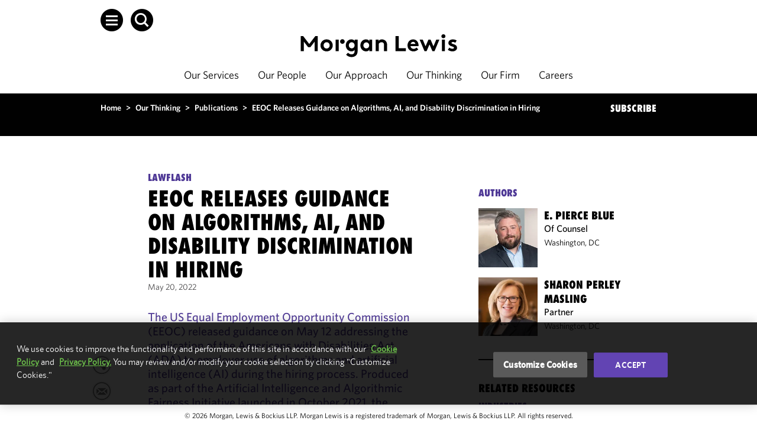

--- FILE ---
content_type: text/html; charset=utf-8
request_url: https://www.morganlewis.com/pubs/2022/05/eeoc-releases-guidance-on-algorithms-ai-and-disability-discrimination-in-hiring
body_size: 26256
content:



<!doctype html>
<html lang="en">
<head>
        <!-- OneTrust Cookies Consent Notice start for www.morganlewis.com -->
    <link rel="preload" href="https://cdn.cookielaw.org/scripttemplates/otSDKStub.js" as="script" />
    <link rel="preload" href="https://cdn.cookielaw.org/consent/66ecdc34-1d8c-4ecf-ad50-b6977162b51e/OtAutoBlock.js" as="script" />
    <script src="https://cdn.cookielaw.org/scripttemplates/otSDKStub.js" type="text/javascript" charset="UTF-8" data-domain-script="66ecdc34-1d8c-4ecf-ad50-b6977162b51e"></script>
    <script type="text/javascript">
        function OptanonWrapper() { }
    </script>
    <script type="text/javascript" src="https://cdn.cookielaw.org/consent/66ecdc34-1d8c-4ecf-ad50-b6977162b51e/OtAutoBlock.js"></script>
    <!-- OneTrust Cookies Consent Notice end for www.morganlewis.com -->
   
    <meta http-equiv="X-UA-Compatible" content="IE=edge" />
    <meta charset="utf-8">
    <meta name="robots" content="noarchive" />    

    <meta name="description" content="The US Equal Employment Opportunity Commission (EEOC) released guidance on May 12 addressing the application of the Americans with Disabilities Act (ADA) to employer use of algorithms and artificial intelligence (AI) during the hiring process. Produced as part of the Artificial Intelligence and Algorithmic Fairness Initiative launched in October 2021, the guidance reflects the agency’s growing interest in employer use of AI, including machine learning, natural language processing, and other emerging technologies in employment decisions." />
        <meta name="page-type" content="LawFlash" />
    <meta name="page-title" content="EEOC Releases Guidance on Algorithms, AI, and Disability Discrimination in Hiring" />
    <meta property="og:title" content="EEOC Releases Guidance on Algorithms, AI, and Disability Discrimination in Hiring" />
    <meta property="og:description" content="The US Equal Employment Opportunity Commission (EEOC) released guidance on May 12 addressing the application of the Americans with Disabilities Act (ADA) to employer use of algorithms and artificial intelligence (AI) during the hiring process. Produced as part of the Artificial Intelligence and Algorithmic Fairness Initiative launched in October 2021, the guidance reflects the agency’s growing interest in employer use of AI, including machine learning, natural language processing, and other emerging technologies in employment decisions." />
    <meta property="og:image" content="https://www.morganlewis.com/-/media/images/tiles/labor/close-up-woman-hands_computer_599882200_largetile.jpg?rev=0de7040762a64037babe1896cebd14ec&amp;hash=B9BCBB52181CACDA5BB62335F5BA08D5" />
    <meta name="twitter:card" content="summary" />
    <meta name="twitter:title" content="EEOC Releases Guidance on Algorithms, AI, and Disability Discrimination in Hiring" />
    <meta name="twitter:description" content="The US Equal Employment Opportunity Commission (EEOC) released guidance on May 12 addressing the application of the Americans with Disabilities Act (ADA) to employer use of algorithms and artificial intelligence (AI) during the hiring process. Produced as part of the Artificial Intelligence and Algorithmic Fairness Initiative launched in October 2021, the guidance reflects the agency’s growing interest in employer use of AI, including machine learning, natural language processing, and other emerging technologies in employment decisions." />
    <meta name="twitter:image" content="https://www.morganlewis.com/-/media/images/tiles/labor/close-up-woman-hands_computer_599882200_largetile.jpg?rev=0de7040762a64037babe1896cebd14ec&amp;hash=B9BCBB52181CACDA5BB62335F5BA08D5" />
    <meta name="sharethis:key" content="5d8a2b4ee780010014574fe2" />

    
            <meta name="oni_related_services" content="Labor, Employment &amp;amp; Benefits,Employment Counseling,Individual Employee Litigation &amp;amp; Arbitration,Systemic Employment Litigation" />
        <meta name="oni_related_regions" content="United States" />
        <meta name="oni_related_sectors" content="Technology" />

    
    
            <meta name="oni_content_tag" content="first100" />
        <meta name="oni_date" content="20220520T040000Z" />
        <meta name="oni_display_date" content="May 20, 2022" />

        <link rel="canonical" href="https://www.morganlewis.com/pubs/2022/05/eeoc-releases-guidance-on-algorithms-ai-and-disability-discrimination-in-hiring" />

            <link rel="alternate" hreflang="en" href="https://www.morganlewis.com/pubs/2022/05/eeoc-releases-guidance-on-algorithms-ai-and-disability-discrimination-in-hiring" />

        <script type="application/ld+json">
        {"@context":"https://schema.org","@type":"Article","name":"EEOC Releases Guidance on Algorithms, AI, and Disability Discrimination in Hiring","abstract":"The US Equal Employment Opportunity Commission (EEOC) released guidance on May 12 addressing the application of the Americans with Disabilities Act (ADA) to employer use of algorithms and artificial intelligence (AI) during the hiring process. Produced as part of the Artificial Intelligence and Algorithmic Fairness Initiative launched in October 2021, the guidance reflects the agency’s growing interest in employer use of AI, including machine learning, natural language processing, and other emerging technologies in employment decisions.","author":[{"@type":"ProfilePage","@id":"https://www.morganlewis.com/bios/pierceblue/#Person","MainEntity":{"@type":"Person","email":"pierce.blue@morganlewis.com","image":"https://www.morganlewis.com/-/media/images/people/washington-dc/blue_e-pierce_97206_desktop.jpg?rev=a5d0a988d9cc46e9bbc2374a073a55f9&hash=A8A8383A8C3A0D15ACC0F2F094C313B1","faxNumber":"+1.202.739.3001","jobTitle":"Of Counsel","name":"E. Pierce Blue","telephone":"+1.202.739.5459 ","url":"https://www.morganlewis.com/bios/pierceblue"}},{"@type":"ProfilePage","@id":"https://www.morganlewis.com/bios/sharonmasling/#Person","MainEntity":{"@type":"Person","email":"sharon.masling@morganlewis.com","image":"https://www.morganlewis.com/-/media/images/people/washington-dc/masling_sharon_17641_desktop.jpg?rev=9384f14527d642f2994495fa4531009a&hash=8B9627503C7CFB165AE7EB87EA4840B3","faxNumber":"+1.202.739.3001","jobTitle":"Partner","name":"Sharon Perley Masling","telephone":"+1.202.739.5299","url":"https://www.morganlewis.com/bios/sharonmasling"}}],"articleBody":"<p>The US Equal Employment Opportunity Commission (EEOC) released guidance on May 12 addressing the application of the Americans with Disabilities Act (ADA) to employer use of algorithms and artificial intelligence (AI) during the hiring process. Produced as part of the Artificial Intelligence and Algorithmic Fairness Initiative launched in October 2021, the guidance reflects the agency&rsquo;s growing interest in employer use of AI, including machine learning, natural language processing, and other emerging technologies in employment decisions. </p>\r\n<p>The EEOC&rsquo;s AI initiative is a key component of the agency&rsquo;s efforts to advance its systemic work, according to an April 2022 testimony Chair Charlotte Burrows gave to the House Education and Labor Subcommittee on Civil Rights and Human Services. The initiative&rsquo;s goal is to educate applicants, employees, employers, and technology vendors about the legal requirements in this area and to ensure that new hiring tools do not perpetuate discrimination. </p>\r\n<p>These documents are the first substantive output of the initiative. The guidance provides key insights into the EEOC&rsquo;s thinking on these tools and potential enforcement priorities in the area moving forward. </p>\r\n<h3>DEFINING AI AND ALGORITHMIC DECISION TOOLS</h3>\r\n<p>Definitions are crucial in this area due to the growth of the various technologies and their increasing use at different stages in the employment process. The EEOC&rsquo;s guidance provides extended definitions of three key terms&mdash;software, algorithms, and artificial intelligence&mdash;along with analysis on how they can be used in the workplace. While this document focuses on the ADA, it is expected that the EEOC will apply these definitions when analyzing the impact of the tools in other areas of employment discrimination, such as race or gender bias.</p>\r\n<p>The definitions employed by the EEOC are quite broad. They define &ldquo;software&rdquo; as information technology programs that tell computers how to perform a given task or function. Examples of &ldquo;software&rdquo; used in hiring include resume-screening software, hiring software, workflow and analytics software, video interviewing software, and chatbot software. </p>\r\n<p>&ldquo;Algorithms&rdquo; encompass any set of instructions followed by a computer to accomplish an identified end. This can include any formula used by employers for ranking, evaluating, rating, or making other decisions about job applicants and employees.</p>\r\n<p>&ldquo;Artificial intelligence&rdquo; refers to a &ldquo;machine-based system that can, for a given set of human-defined objectives, make predictions, recommendations or decisions influencing real or virtual environments.&rdquo; This covers machine learning, computer vision, natural language processing and understanding, intelligent decision support systems, and other autonomous systems used to make employment decisions or set out the criteria for a human to make employment decisions. </p>\r\n<p>The guidance notes that employers may use tools that include any combination of these three general terms. For instance, an employer may utilize resume screening software that relies on an algorithm created by human design or an algorithm that is supplemented or refined by AI analysis of data.&nbsp; </p>\r\n<h3>POTENTIAL ADA VIOLATIONS FROM EMPLOYER USE OF AI AND ALGORITHMIC TOOLS</h3>\r\n<p>The guidance discusses three areas where an employer&rsquo;s use of algorithmic or other technology decisionmaking tools could violate the ADA: </p>\r\n<ul>\r\n    <li>Use of tools that unlawfully screen out applicants or employees on the basis of disability</li>\r\n    <li>Failure to provide reasonable accommodation in relation to the tools</li>\r\n    <li>Use of tools that violate ADA restrictions on disability-related inquiries and medical examinations </li>\r\n</ul>\r\n<p><strong>Tools That Unlawfully Screen Out Persons With Disabilities</strong></p>\r\n<p>The guidance explains that a tool might &ldquo;screen out&rdquo; an individual on the basis of disability if the individual&rsquo;s disability prevents the individual from meeting selection criteria implemented by the tool or results in a negative rating from the tool based on those criteria. If the individual loses a job opportunity as a result, a violation of the ADA may occur. Examples include screens that automatically eliminate applicants with significant gaps in their employment history (which may be the result of a disability) or measure and make assessments on physical or mental traits, such as speech patterns or the ability to solve certain games, which may be impacted by a disability. </p>\r\n<p>The guidance notes, importantly, that employers <strong><em>may not</em></strong> rely on a vendor&rsquo;s assessment that a tool is &ldquo;bias free&rdquo; for validation purposes. Such assessments may only focus on other protected characteristics, such as race or gender, and not properly evaluate impact on the basis of disability. Further, unlike other protected characteristics, each disability is unique in terms of the limitations it imposes. A general assessment of a tool is unlikely to cover all the potential ways a disability may interact with that tool. Finally, a vendor assessment may be invalid or poorly designed. As the ultimate decisionmaker, the employer is liable for the results produced by the tool and has the responsibility for ensuring legal compliance. </p>\r\n<p><strong>Duty to Provide Reasonable Accommodation</strong></p>\r\n<p>The guidance reiterates that employers must consider reasonable accommodations for applicants or employees who require them to be rated fairly or accurately by an evaluation tool. That can include accessibility accommodations for persons who have difficulty taking tests or using tools due to dexterity limitations or who require adaptive technologies, such as screen-readers or closed captioning, to effectively apply. This obligation applies to an employer even if it has outsourced the evaluation or operation of the tool to a third party or vendor. </p>\r\n<p>The guidance further explains that the ADA&rsquo;s reasonable accommodation requirement may necessitate waiving the use of these tools in certain situations. AI and algorithmic tools are designed to measure an individual&rsquo;s suitability for a particular position. Employers will need to consider requests for accommodation, including waiver, from applicants who are unable to meet the criteria used by a particular tool to measure fit but are otherwise able to show that they can perform essential job functions. This is the case even when the tools are validated for certain traits. As discussed above, the EEOC believes that the unique nature of each disability makes it possible for an individual to show that a generally validated screen still unlawfully screens that individual out on the basis of the individual&rsquo;s particular limitations. </p>\r\n<p><strong>Disability-Related Inquiries and Medical Exams </strong></p>\r\n<p>The guidance also reaffirms that AI or algorithmic tools may not involve unlawful disability-related inquiries or medical examinations. The ADA bars employers from making disability-related inquiries or requiring medical examinations of applicants prior to a job offer. Once an offer is made, the employer may only make such inquiries or require such exams if they are &ldquo;job-related and consistent with business necessity.&rdquo; The guidance reminds employers that an assessment or algorithmic decisionmaking tool that explicitly requests medical information from applicants or can be used to identify an applicant&rsquo;s medical condition could violate the ADA. Tools that assess broad personal traits (such as personality tests), however, will usually not violate this prohibition if they are not designed to reveal a specific diagnosis or condition. </p>\r\n<h3>&lsquo;PROMISING PRACTICES&rsquo; TO PREVENT DISCRIMINATION</h3>\r\n<p>The guidance recommends several practices that employers may use to reduce the chances of an AI or algorithmic tool violating the ADA. These include: </p>\r\n<ul>\r\n    <li>Continuously evaluating whether a tool may screen out persons with disabilities</li>\r\n    <li>Ensuring the tools are accessible for persons with visual, hearing, speech, or dexterity impairments </li>\r\n    <li>Providing robust explanations to applicants or employees regarding the traits or characteristics measured by a particular tool, the methods it uses to measure those traits or characteristics, and the disabilities, if any, that might potentially lower an assessment or screen out an individual</li>\r\n    <li>Clearly advertising the availability of reasonable accommodation, including alternative formats, waivers, and tests, for persons with disabilities as well as providing clear instructions for requesting such accommodations </li>\r\n</ul>\r\n<p>These &ldquo;promising practices&rdquo; reinforce that the key to ADA compliance in this area will be gathering sufficient information to identify potential areas of bias and providing applicants with the necessary resources to request alternative forms of evaluation if they believe a disability may prevent fair or accurate evaluation. </p>\r\n<p>Unfortunately, however, the EEOC does not provide much guidance regarding <em>how</em> employers can assess these tools for potential disability bias.</p>\r\n<h3>LOOKING FORWARD</h3>\r\n<p>The EEOC is focused on the use of AI in employment, particularly in hiring, and additional guidance on this topic is expected as a result of its AI initiative. Increased EEOC interest in claims of discrimination is also anticipated based on the use of these tools and renewed systemic focus on this area. </p>\r\n<p>The EEOC is just one of several regulatory bodies interested in the application of these tools. California&rsquo;s Fair Employment and Housing Council <a href=\"https://www.dfeh.ca.gov/wp-content/uploads/sites/32/2022/03/AttachB-ModtoEmployRegAutomated-DecisionSystems.pdf\">released</a> draft regulations concerning employer use of &ldquo;automated-decision systems&rdquo; in March 2022. In November 2021, New York City passed a <a href=\"https://legistar.council.nyc.gov/View.ashx?M=F&amp;ID=10399761&amp;GUID=F99584B7-57C8-469E-9637-46A0E780690E\">law</a> requiring annual &ldquo;bias audits&rdquo; for &ldquo;automated-decision systems&rdquo; used in hiring and several other jurisdictions are actively considered measures on this topic.</p>\r\n<p>Employers will need to monitor developments in this area closely given this increased regulatory activity. They should also closely evaluate the ways that existing or proposed tools may create the risk of an ADA violation based on the EEOC&rsquo;s guidance. This will only grow in importance as employers increase their reliance on these methods to find and select the best applicants for positions in a tight labor market. </p>\r\n<h3>CONTACTS</h3>\r\n<p>If you have any questions or would like more information on the issues discussed in this LawFlash, please contact any of the following Morgan Lewis lawyers:</p>\r\n<p><strong>Washington, DC</strong><br />\r\n<a href=\"https://www.morganlewis.com/bios/sharonmasling\">Sharon Perley Masling</a></p>\r\n<p><strong>Philadelphia</strong><br />\r\n<a href=\"https://www.morganlewis.com/bios/mburkhardt\">Michael S. Burkhardt</a><br />\r\n<a href=\"https://www.morganlewis.com/bios/jlee\">W. John Lee</a></p>\r\n<p><strong>New York</strong><br />\r\n<a href=\"https://www.morganlewis.com/bios/ahale\">Ashley J. Hale</a><br />\r\n<a href=\"https://www.morganlewis.com/bios/douglasschwarz\">Douglas T. Schwarz</a><br />\r\n<a href=\"https://www.morganlewis.com/bios/sshaulson\">Samuel S. Shaulson</a><br />\r\n<a href=\"https://www.morganlewis.com/bios/kturnbull\">Kenneth J. Turnbull</a></p>\r\n<p><strong>Chicago</strong><br />\r\n<a href=\"https://www.morganlewis.com/bios/jonathanlotsoff\">Jonathan D. Lotsoff</a></p>","url":"https://www.morganlewis.com/pubs/2022/05/eeoc-releases-guidance-on-algorithms-ai-and-disability-discrimination-in-hiring","image":"https://www.morganlewis.com/-/media/images/tiles/labor/close-up-woman-hands_computer_599882200_largetile.jpg?rev=0de7040762a64037babe1896cebd14ec&hash=B9BCBB52181CACDA5BB62335F5BA08D5","datePublished":"2022-05-20T04:00:00Z"}
    </script>


    <title>
        EEOC Releases Guidance on Algorithms, AI, and Disability Discrimination in Hiring – Publications
    </title>

    <!-- Google Tag Manager -->

    <script>
        (function(w,d,s,l,i){w[l]=w[l]||[];w[l].push({'gtm.start':
		new Date().getTime(),event:'gtm.js'});var f=d.getElementsByTagName(s)[0],
		j=d.createElement(s),dl=l!='dataLayer'?'&l='+l:'';j.async=true;j.src=
		'https://www.googletagmanager.com/gtm.js?id='+i+dl;f.parentNode.insertBefore(j,f);
        })(window, document, 'script', 'dataLayer', 'GTM-WRXNL34');</script>
    <!-- End Google Tag Manager -->
    <link href="/Contents/images/favicon.ico" rel="shortcut icon" type="image/x-icon" />
    <meta name="viewport" content="width=device-width, initial-scale=1.0" />



    <link rel="stylesheet" href="https://unpkg.com/vue-select@latest/dist/vue-select.css" rel="stylesheet" type="text/css" />

    <!-- ML.Web CSS -->
            <link href="/Contents/css/ML.Legacy.Web.min.v-jh6fdrwz6q3ecgo2gl34iq.css" rel="stylesheet" type="text/css" />
    <!-- Careers and Videos -->
    <link href="/CareersContents/plugins/mediaelement/mediaelementplayer.min.v-3w4wrmpazz9lqgav26iw.css" rel="stylesheet" />

    <!-- jQuery Upgrade to v2.2.0 -->
    <script src="/CareersContents/node_modules/jquery/dist/jquery.min.v-eax9ptyjfnoezeqael3g.js" type="text/javascript"></script>

    <!-- Custom Error Page-->


    <!-- Custom CSS -->
    


        <link href="/Contents/css/ML.Web.min.v-kjhfo3mz7lj2d70k7v0eeq.css" rel="stylesheet" type="text/css">



    
    
    
</head>

<body >
    <!-- Google Tag Manager (noscript) -->
    <noscript>

        <iframe src="https://www.googletagmanager.com/ns.html?id=GTM-WRXNL34"
                height="0" width="0" style="display:none;visibility:hidden"></iframe>
    </noscript>
    <!-- End Google Tag Manager (noscript) -->
    <noscript>
        <div class="noscript">
            <div>
                <p>
                    JavaScript is turned off in your web browser.<br />
                    Turn it on to take full advantage of this site, then refresh the page.
                </p>
                <a href="javascript:void(0);" class="btn">Close</a>
            </div>
        </div>
    </noscript>

    <div id="page-wrapper">
        <!-- header start -->
        <div id="sitecore-app">
            
    <div is="Navigation" language="en"   v-cloak  inline-template>
        <div class="navigation--lightMode">
            <header v-bind:class="{ 'fixed-nav': fixedNav}" class="navigation lightMode" role="banner">
<div class="skip-to-content-links">
    <ul>
            <li><a class="ml-link" href="javascript:void(0);" v-set-focus-on="{selector: 'main', changeOnMouseClick: true}" tabindex="1">Skip to content</a></li>
                    <li><a class="ml-link" href="javascript:void(0);" v-set-focus-on="{selector: '.navigation-item a.ml-link', changeOnMouseClick: true}" tabindex="2">Skip to main navigation</a></li>
                    <li><a class="ml-link" href="javascript:void(0);" v-set-focus-on="{selector: '#footer a', changeOnMouseClick: true}" tabindex="3">Skip to footer</a></li>
    </ul>
</div>                    <div class="navigation--top-container" v-bind:class="{ 'search-open': searchLangShowing}">
                        <div class="navigation__global-search"
                             v-bind:class="{ 'search-open': searchVisible }">
                            <div class="header-search-form"
      v-show="searchVisible">
    <auto-complete ref="globalAutocomplete"
                   @enter="search(false)"
                   url="/api/custom/globalsearch/typeahead"
                   keyword="term"
                   placeholder="Search"
                   v-model="globalSearchInput" v-slot:default="slotProps"
                   tabindex="-1">
        <span class="autocompleteList-item-result-group" v-if="slotProps.result.IsResultsGroup">
            {{slotProps.result.Title}}
        </span>
        <a v-bind:href="slotProps.result.Url" class="autocompleteList-item-view-more" v-else-if="slotProps.result.IsViewMore">
            {{slotProps.result.Title}}
        </a>
        <a v-bind:href="slotProps.result.Url" class="autocompleteList-item-view-all" v-else-if="slotProps.result.IsViewAll">
            {{slotProps.result.Title}}
        </a>
        <a v-bind:href="slotProps.result.Url" tabindex="-1" v-else>
            {{slotProps.result.Title}}
        </a>
    </auto-complete>
    <button class="header-search-form__submit-btn"
            type="submit"
            v-on:click.prevent.stop="search(false)"
            v-bind:tabindex="0">
        <span class="header-search-form__submit-label header-search-form__submit-label--mobile icon-arrow-right"></span>
        <span class="header-search-form__submit-label">
            ENTER
        </span>
    </button>
<div class="header-close  header-close--hide-in-mobile ">
    <button class="header-close__button icon-menu-close"
            title="close"
            type="button"
            v-on:click="toggleSearch"
            v-bind:tabindex="0"
            v-on:keyup.space="toggleSearch"
            v-on:keyup.enter="toggleSearch"></button>
</div>

</div>

                        </div>
                        <div class="navigation__language-toggle" v-bind:class="{ 'language-open': isLanguageToggleOpen}" v-bind:aria-hidden="!isLanguageToggleOpen">
                            
                        </div>
                    </div>
                <nav role="navigation">
                    <div id="sideNav" class="side-navigation" tabindex="-1"
     v-bind:class="{ 'side-navigation--open': isSideNavOpen }"
     v-bind:aria-hidden="!isSideNavOpen" ref="sideNav">
    <a class="side-navigation__close-btn icon-menu-close"
       role="button"
       aria-label="Close"
       id="close-sideNav"
       v-on:click="toggleSideNav"
       v-bind:tabindex="isSideNavOpen ? 11 : -1"
       v-on:keyup.space="toggleSideNav"
       v-on:keyup.enter="toggleSideNav"></a>
    <div class="side-navigation__links-container">
        <div class="side-navigation__links">
                <div class="side-navigation__link">
                    <a href="/our-services"
                       id="sideNavLink-805eb8ca-255f-43a1-a032-e197c4658ef4"
                       v-bind:tabindex="isSideNavOpen ? 11 : -1">
                        Our Services
                    </a>
                </div>
                <div class="side-navigation__link">
                    <a href="/our-people"
                       id="sideNavLink-0940e099-657e-436a-bc9e-ee9260f62d39"
                       v-bind:tabindex="isSideNavOpen ? 11 : -1">
                        Our People
                    </a>
                </div>
                <div class="side-navigation__link">
                    <a href="/our-approach"
                       id="sideNavLink-207dee52-1a42-43d2-be6f-67928805d039"
                       v-bind:tabindex="isSideNavOpen ? 11 : -1">
                        Our Approach
                    </a>
                </div>
                <div class="side-navigation__link">
                    <a href="/our-thinking"
                       id="sideNavLink-d15dbe8d-452d-4422-b646-e0c36dd54552"
                       v-bind:tabindex="isSideNavOpen ? 11 : -1">
                        Our Thinking
                    </a>
                </div>
                <div class="side-navigation__link">
                    <a href="/our-firm"
                       id="sideNavLink-5f750f49-16c2-4e1f-ad2c-c6ef50c9a4b3"
                       v-bind:tabindex="isSideNavOpen ? 11 : -1">
                        Our Firm
                    </a>
                </div>
                <div class="side-navigation__link">
                    <a href="/careers"
                       id="sideNavLink-f152d371-a4cd-4a0f-958c-a9794c2b92d2"
                       v-bind:tabindex="isSideNavOpen ? 11 : -1">
                        Careers
                    </a>
                </div>
        </div>
        <div class="side-navigation__links side-navigation__links--secondary">
                <div class="side-navigation__link side-navigation__link--secondary">
                    <a href="/our-firm/locations"
                       id="sideNavLink-05191cbe-faee-4568-acb7-b5c628493282"
                       v-bind:aria-hidden="!isSideNavOpen"
                       v-bind:tabindex="isSideNavOpen ? 11 : -1">
                        Locations
                    </a>
                </div>
                <div class="side-navigation__link side-navigation__link--secondary">
                    <a href="/our-firm/our-culture"
                       id="sideNavLink-0fda5ceb-7bf3-462e-95bb-107f27697934"
                       v-bind:aria-hidden="!isSideNavOpen"
                       v-bind:tabindex="isSideNavOpen ? 11 : -1">
                        Our Culture
                    </a>
                </div>
                <div class="side-navigation__link side-navigation__link--secondary">
                    <a href="https://marketing.morganlewis.com/REACTION/Home/RSForm?RSID=RXc52qJ-inISylu03Y5wmK5IdTsibSNnFxmMOAxEdFU"
                       id="sideNavLink-e6d6d66d-cc75-4425-a245-0156182288b3"
                       v-bind:aria-hidden="!isSideNavOpen"
                       v-bind:tabindex="isSideNavOpen ? 11 : -1">
                        Subscribe
                    </a>
                </div>
        </div>
        <div class="side-navigation__social-links">
                <a href="https://www.linkedin.com/company/morgan-lewis-&amp;-bockius-llp"
                   title="Go to LinkedIn"
                   target=""
                   aria-label="Go to LinkedIn"
                   id="sideNavSocial-6087bc3d-29df-46fb-903c-7e4e60e3b42d"
                   v-bind:tabindex="isSideNavOpen ? 11 : -1">
                    <span class="icon-social-linkedin"></span>
                </a>
                <a href="https://x.com/morganlewislaw"
                   title="Go to X (formerly Twitter)"
                   target=""
                   aria-label="Go to X (formerly Twitter)"
                   id="sideNavSocial-cf7aa445-857a-4221-b50e-a0375f93516b"
                   v-bind:tabindex="isSideNavOpen ? 11 : -1">
                    <span class="icon-social-twitter"></span>
                </a>
                <a href="https://www.instagram.com/morganlewis_law/"
                   title="Go to Instagram"
                   target=""
                   aria-label="Go to Instagram"
                   id="sideNavSocial-9036b58d-bb33-4c5c-b469-6593c7feaf29"
                   v-bind:tabindex="isSideNavOpen ? 11 : -1">
                    <span class="icon-social-instagram"></span>
                </a>
                <a href="https://www.facebook.com/morganlewislaw"
                   title="Go to Facebook"
                   target=""
                   aria-label="Go to Facebook"
                   id="sideNavSocial-c5a4dcf0-4aa8-4339-bf5b-5bc5ed45eab7"
                   v-bind:tabindex="isSideNavOpen ? 11 : -1">
                    <span class="icon-social-facebook"></span>
                </a>
                <a href="/our-firm/follow-us-on-wechat"
                   title="Go to WeChat"
                   target=""
                   aria-label="Go to WeChat"
                   id="sideNavSocial-241594cb-a71c-4fea-b461-ea4ad95c3f19"
                   v-bind:tabindex="isSideNavOpen ? 11 : -1">
                    <span class="icon-social-wechat"></span>
                </a>
                <a href="https://vimeo.com/morganlewis"
                   title="Go to Vimeo"
                   target=""
                   aria-label="Go to Vimeo"
                   id="sideNavSocial-7016ac01-b372-4293-94ae-67c56af03e49"
                   v-bind:tabindex="isSideNavOpen ? 11 : -1">
                    <span class="icon-social-vimeo"></span>
                </a>
        </div>
    </div>
</div>

                    <div class="navigation__container">
                        <div class="navigation__container-margins">
                            <div class="navigation__container-main">
                                <div class="navigation__icon-container">
                                    <div class="navigation__search">
                                        <a class="navigation__search-btn icon-hamburger-white"
                                           tabindex="10"
                                           role="button"
                                           ref="navigationHamburger"
                                           v-bind:aria-pressed="isSideNavOpen"
                                           aria-label="Open Menu"
                                           aria-controls="sideNav"
                                           id="open-sideNav-white"
                                           v-on:click="toggleSideNav"
                                           v-on:keyup.space="toggleSideNav" v-on:keyup.enter="toggleSideNav"
                                           v-bind:class="{'darkMode': isDarkMode}"
                                           v-bind:aria-expanded="isSideNavOpen"></a>
                                        <a class="navigation__search-btn icon-search-white"
                                           tabindex="20"
                                           role="button"
                                           aria-label="Open Search"
                                           v-bind:aria-pressed="searchVisible"
                                           v-on:click="toggleSearch"
                                           v-on:keyup.space="toggleSearch"
                                           v-on:keyup.enter="toggleSearch"
                                           v-bind:class="{'darkMode': isDarkMode}"
                                           v-bind:aria-expanded="searchVisible"></a>
                                    </div>
                                </div>
                                <div class="navigation__logo" v-cloak>
                                    <a v-bind:href="siteUrl" title="Morgan Lewis">
                                        <img v-show="!fixedNav && isDarkMode" src="/-/media/starterkit/ml_logo_wht_rgb_d_responsive-off.svg?rev=ec2bfa2953f04d16903737ba2edeac02&amp;hash=B919C07E2FC96C6FE69079CA06920BB6" alt="Morgan Lewis" class="navigation__logo--default">
                                        <img v-show="fixedNav || !isDarkMode"
                                             src="/-/media/starterkit/ml_logo_blk_rgb_d_responsive-off.svg?rev=344e31f2e9bb493a8885a3a2a6ea3f69&amp;hash=1B80B2670AE7B852764466392D5623C6" alt="Morgan Lewis" class="navigation__logo--reversed">
                                    </a>
                                </div>
                                <div class="navigation__links desktop">
                                    <div class="navigation-item ">
                                        <a class="ml-link"  v-bind:class="{'ml-link--opaque': isDarkMode}" href="/our-services">
                                            Our Services
                                        </a>
                                    </div>
                                    <div class="navigation-item ">
                                        <a class="ml-link"  v-bind:class="{'ml-link--opaque': isDarkMode}" href="/our-people">
                                            Our People
                                        </a>
                                    </div>
                                    <div class="navigation-item ">
                                        <a class="ml-link"  v-bind:class="{'ml-link--opaque': isDarkMode}" href="/our-approach">
                                            Our Approach
                                        </a>
                                    </div>
                                    <div class="navigation-item ">
                                        <a class="ml-link"  v-bind:class="{'ml-link--opaque': isDarkMode}" href="/our-thinking">
                                            Our Thinking
                                        </a>
                                    </div>
                                    <div class="navigation-item ">
                                        <a class="ml-link"  v-bind:class="{'ml-link--opaque': isDarkMode}" href="/our-firm">
                                            Our Firm
                                        </a>
                                    </div>
                                    <div class="navigation-item ">
                                        <a class="ml-link"  v-bind:class="{'ml-link--opaque': isDarkMode}" href="/careers">
                                            Careers
                                        </a>
                                    </div>
                                </div>
                                <div class="navigation__icon-container navigation__icon-container--mobile">
                                    <div class="navigation__search">
                                        <span class="navigation__search-btn"
                                              role="button"
                                              tabindex="0"
                                              aria-label="Open Search"
                                              v-bind:aria-pressed="searchVisible"
                                              v-on:click="toggleSearch"
                                              v-on:keyup.enter="toggleSearch"
                                              v-bind:class="{'darkMode': isDarkMode, 'icon-menu-close-mobile': searchVisible, 'icon-search-white-mobile': !searchVisible}"></span>
                                        <span class="navigation__search-btn"
                                              id="open-sideNav-mobile"
                                              tabindex="0"
                                              role="button"
                                              aria-label="Open Menu"
                                              v-bind:aria-pressed="isSideNavOpen"
                                              v-on:keyup.enter="toggleSideNav"
                                              v-on:click="toggleSideNav"
                                              v-bind:class="{'darkMode': isDarkMode, 'icon-menu-close-mobile': isSideNavOpen, 'icon-hamburger-white-mobile': !isSideNavOpen }"></span>
                                    </div>
                                </div>
                            </div>
                        </div>
                    </div>
                </nav>
                <div>
                    
                </div>
            </header>
            <div v-show="fixedNav" class="navigation-spacer--lightMode" v-bind:class="{ 'navigation-spacer--show': fixedNav }">
            </div>
            <div class="navigation-spacer-mobile--lightMode" v-bind:class="{'navigation-spacer-mobile--lightMode--fixed': isLanguageToggleOpen || searchVisible}">
            </div>
        </div>
    </div>

        </div>
        <!-- header end -->
        <div>
            <!-- content start -->
            <main role="main" id="maincontent">
                
<div class="content-wrapper" id="contentWrapper">
        <div class="hero-ban no-ban" title="Hero banner"></div>
    <div class="overlap-ban clr">
<div class="container clr breadcrumsection">
                    <nav class="breadcrumbs ml-component__responsive-margins" aria-label="Breadcrumbs">
        <div class="breadcrumbs__wrapper">
                <span data-url="/">
                        <a href="/" title="Home" class="breadcrumbs__wrapper-link">Home</a>
                </span>
                    <span> > </span>
                <span data-url="/our-thinking">
                        <a href="/our-thinking" title="Our Thinking" class="breadcrumbs__wrapper-link">Our Thinking</a>
                </span>
                    <span> > </span>
                <span data-url="/our-thinking/publications">
                        <a href="/our-thinking/publications" title="Publications" class="breadcrumbs__wrapper-link">Publications</a>
                </span>
                    <span> > </span>
                <span data-url="/pubs/2022/05/eeoc-releases-guidance-on-algorithms-ai-and-disability-discrimination-in-hiring">
EEOC Releases Guidance on Algorithms, AI, and Disability Discrimination in Hiring                </span>
        </div>
    </nav>
        <nav class="breadcrumbs breadcrumbs--mobile ml-component__responsive-margins" aria-label="Breadcrumbs">
            <div class="breadcrumbs__wrapper">
                <a href="/our-thinking/publications" title="Publications" class="breadcrumbs__wrapper-link">Publications</a>
            </div>
        </nav>

                <div class="subscribe-link">

        <a href="https://marketing.morganlewis.com/REACTION/Home/RSForm?RSID=RXc52qJ-inISylu03Y5wmK5IdTsibSNnFxmMOAxEdFU" target="_blank" title="SUBSCRIBE">SUBSCRIBE</a>
                </div>
            </div>
        <div class="container white-container detail-page clr">
            <div class="no-padding clr">
                <!-- content start -->
                





<section class="col-l" role="region" aria-label="Person Content">
    <div class="collapse-box no-border">
        
<div class="oniblock oniblock-group" role="region" aria-label="Publication">
    <div class="page-heading">
            <span class="page-heading__eyebrow">LawFlash</span>

            <h1 class="small-head">EEOC Releases Guidance on Algorithms, AI, and Disability Discrimination in Hiring</h1>


        <span class="small-head-next">May 20, 2022</span>

    </div>
            <div class="purple-para arrow-class" role="group">


<p>The US Equal Employment Opportunity Commission (EEOC) released guidance on May 12 addressing the application of the Americans with Disabilities Act (ADA) to employer use of algorithms and artificial intelligence (AI) during the hiring process. Produced as part of the Artificial Intelligence and Algorithmic Fairness Initiative launched in October 2021, the guidance reflects the agency&rsquo;s growing interest in employer use of AI, including machine learning, natural language processing, and other emerging technologies in employment decisions. </p>
<p>The EEOC&rsquo;s AI initiative is a key component of the agency&rsquo;s efforts to advance its systemic work, according to an April 2022 testimony Chair Charlotte Burrows gave to the House Education and Labor Subcommittee on Civil Rights and Human Services. The initiative&rsquo;s goal is to educate applicants, employees, employers, and technology vendors about the legal requirements in this area and to ensure that new hiring tools do not perpetuate discrimination. </p>
<p>These documents are the first substantive output of the initiative. The guidance provides key insights into the EEOC&rsquo;s thinking on these tools and potential enforcement priorities in the area moving forward. </p>
<h3>DEFINING AI AND ALGORITHMIC DECISION TOOLS</h3>
<p>Definitions are crucial in this area due to the growth of the various technologies and their increasing use at different stages in the employment process. The EEOC&rsquo;s guidance provides extended definitions of three key terms&mdash;software, algorithms, and artificial intelligence&mdash;along with analysis on how they can be used in the workplace. While this document focuses on the ADA, it is expected that the EEOC will apply these definitions when analyzing the impact of the tools in other areas of employment discrimination, such as race or gender bias.</p>
<p>The definitions employed by the EEOC are quite broad. They define &ldquo;software&rdquo; as information technology programs that tell computers how to perform a given task or function. Examples of &ldquo;software&rdquo; used in hiring include resume-screening software, hiring software, workflow and analytics software, video interviewing software, and chatbot software. </p>
<p>&ldquo;Algorithms&rdquo; encompass any set of instructions followed by a computer to accomplish an identified end. This can include any formula used by employers for ranking, evaluating, rating, or making other decisions about job applicants and employees.</p>
<p>&ldquo;Artificial intelligence&rdquo; refers to a &ldquo;machine-based system that can, for a given set of human-defined objectives, make predictions, recommendations or decisions influencing real or virtual environments.&rdquo; This covers machine learning, computer vision, natural language processing and understanding, intelligent decision support systems, and other autonomous systems used to make employment decisions or set out the criteria for a human to make employment decisions. </p>
<p>The guidance notes that employers may use tools that include any combination of these three general terms. For instance, an employer may utilize resume screening software that relies on an algorithm created by human design or an algorithm that is supplemented or refined by AI analysis of data.&nbsp; </p>
<h3>POTENTIAL ADA VIOLATIONS FROM EMPLOYER USE OF AI AND ALGORITHMIC TOOLS</h3>
<p>The guidance discusses three areas where an employer&rsquo;s use of algorithmic or other technology decisionmaking tools could violate the ADA: </p>
<ul>
    <li>Use of tools that unlawfully screen out applicants or employees on the basis of disability</li>
    <li>Failure to provide reasonable accommodation in relation to the tools</li>
    <li>Use of tools that violate ADA restrictions on disability-related inquiries and medical examinations </li>
</ul>
<p><strong>Tools That Unlawfully Screen Out Persons With Disabilities</strong></p>
<p>The guidance explains that a tool might &ldquo;screen out&rdquo; an individual on the basis of disability if the individual&rsquo;s disability prevents the individual from meeting selection criteria implemented by the tool or results in a negative rating from the tool based on those criteria. If the individual loses a job opportunity as a result, a violation of the ADA may occur. Examples include screens that automatically eliminate applicants with significant gaps in their employment history (which may be the result of a disability) or measure and make assessments on physical or mental traits, such as speech patterns or the ability to solve certain games, which may be impacted by a disability. </p>
<p>The guidance notes, importantly, that employers <strong><em>may not</em></strong> rely on a vendor&rsquo;s assessment that a tool is &ldquo;bias free&rdquo; for validation purposes. Such assessments may only focus on other protected characteristics, such as race or gender, and not properly evaluate impact on the basis of disability. Further, unlike other protected characteristics, each disability is unique in terms of the limitations it imposes. A general assessment of a tool is unlikely to cover all the potential ways a disability may interact with that tool. Finally, a vendor assessment may be invalid or poorly designed. As the ultimate decisionmaker, the employer is liable for the results produced by the tool and has the responsibility for ensuring legal compliance. </p>
<p><strong>Duty to Provide Reasonable Accommodation</strong></p>
<p>The guidance reiterates that employers must consider reasonable accommodations for applicants or employees who require them to be rated fairly or accurately by an evaluation tool. That can include accessibility accommodations for persons who have difficulty taking tests or using tools due to dexterity limitations or who require adaptive technologies, such as screen-readers or closed captioning, to effectively apply. This obligation applies to an employer even if it has outsourced the evaluation or operation of the tool to a third party or vendor. </p>
<p>The guidance further explains that the ADA&rsquo;s reasonable accommodation requirement may necessitate waiving the use of these tools in certain situations. AI and algorithmic tools are designed to measure an individual&rsquo;s suitability for a particular position. Employers will need to consider requests for accommodation, including waiver, from applicants who are unable to meet the criteria used by a particular tool to measure fit but are otherwise able to show that they can perform essential job functions. This is the case even when the tools are validated for certain traits. As discussed above, the EEOC believes that the unique nature of each disability makes it possible for an individual to show that a generally validated screen still unlawfully screens that individual out on the basis of the individual&rsquo;s particular limitations. </p>
<p><strong>Disability-Related Inquiries and Medical Exams </strong></p>
<p>The guidance also reaffirms that AI or algorithmic tools may not involve unlawful disability-related inquiries or medical examinations. The ADA bars employers from making disability-related inquiries or requiring medical examinations of applicants prior to a job offer. Once an offer is made, the employer may only make such inquiries or require such exams if they are &ldquo;job-related and consistent with business necessity.&rdquo; The guidance reminds employers that an assessment or algorithmic decisionmaking tool that explicitly requests medical information from applicants or can be used to identify an applicant&rsquo;s medical condition could violate the ADA. Tools that assess broad personal traits (such as personality tests), however, will usually not violate this prohibition if they are not designed to reveal a specific diagnosis or condition. </p>
<h3>&lsquo;PROMISING PRACTICES&rsquo; TO PREVENT DISCRIMINATION</h3>
<p>The guidance recommends several practices that employers may use to reduce the chances of an AI or algorithmic tool violating the ADA. These include: </p>
<ul>
    <li>Continuously evaluating whether a tool may screen out persons with disabilities</li>
    <li>Ensuring the tools are accessible for persons with visual, hearing, speech, or dexterity impairments </li>
    <li>Providing robust explanations to applicants or employees regarding the traits or characteristics measured by a particular tool, the methods it uses to measure those traits or characteristics, and the disabilities, if any, that might potentially lower an assessment or screen out an individual</li>
    <li>Clearly advertising the availability of reasonable accommodation, including alternative formats, waivers, and tests, for persons with disabilities as well as providing clear instructions for requesting such accommodations </li>
</ul>
<p>These &ldquo;promising practices&rdquo; reinforce that the key to ADA compliance in this area will be gathering sufficient information to identify potential areas of bias and providing applicants with the necessary resources to request alternative forms of evaluation if they believe a disability may prevent fair or accurate evaluation. </p>
<p>Unfortunately, however, the EEOC does not provide much guidance regarding <em>how</em> employers can assess these tools for potential disability bias.</p>
<h3>LOOKING FORWARD</h3>
<p>The EEOC is focused on the use of AI in employment, particularly in hiring, and additional guidance on this topic is expected as a result of its AI initiative. Increased EEOC interest in claims of discrimination is also anticipated based on the use of these tools and renewed systemic focus on this area. </p>
<p>The EEOC is just one of several regulatory bodies interested in the application of these tools. California&rsquo;s Fair Employment and Housing Council <a href="https://www.dfeh.ca.gov/wp-content/uploads/sites/32/2022/03/AttachB-ModtoEmployRegAutomated-DecisionSystems.pdf">released</a> draft regulations concerning employer use of &ldquo;automated-decision systems&rdquo; in March 2022. In November 2021, New York City passed a <a href="https://legistar.council.nyc.gov/View.ashx?M=F&amp;ID=10399761&amp;GUID=F99584B7-57C8-469E-9637-46A0E780690E">law</a> requiring annual &ldquo;bias audits&rdquo; for &ldquo;automated-decision systems&rdquo; used in hiring and several other jurisdictions are actively considered measures on this topic.</p>
<p>Employers will need to monitor developments in this area closely given this increased regulatory activity. They should also closely evaluate the ways that existing or proposed tools may create the risk of an ADA violation based on the EEOC&rsquo;s guidance. This will only grow in importance as employers increase their reliance on these methods to find and select the best applicants for positions in a tight labor market. </p>
<h3>CONTACTS</h3>
<p>If you have any questions or would like more information on the issues discussed in this LawFlash, please contact any of the following Morgan Lewis lawyers:</p>
<p><strong>Washington, DC</strong><br />
<a href="https://www.morganlewis.com/bios/sharonmasling">Sharon Perley Masling</a></p>
<p><strong>Philadelphia</strong><br />
<a href="https://www.morganlewis.com/bios/mburkhardt">Michael S. Burkhardt</a><br />
<a href="https://www.morganlewis.com/bios/jlee">W. John Lee</a></p>
<p><strong>New York</strong><br />
<a href="https://www.morganlewis.com/bios/ahale">Ashley J. Hale</a><br />
<a href="https://www.morganlewis.com/bios/douglasschwarz">Douglas T. Schwarz</a><br />
<a href="https://www.morganlewis.com/bios/sshaulson">Samuel S. Shaulson</a><br />
<a href="https://www.morganlewis.com/bios/kturnbull">Kenneth J. Turnbull</a></p>
<p><strong>Chicago</strong><br />
<a href="https://www.morganlewis.com/bios/jonathanlotsoff">Jonathan D. Lotsoff</a></p>


            </div>
</div>


  ﻿    <div class="share-tools share-tools--wide" role="region" aria-label="Share Tools Desktop">
        <div class="share-tools__container share-tools__container--wide share-tools__container--wide-closed" data-media-override="" >
            <div class="share-tools__container__toggle-container share-tools__container__toggle-container--closed">
                    <button data-network="linkedin" id="sharing-tools__linkedin" class='share-tools__container__custom-icon st-custom-button' displaytext='LinkedIn' title="Share on LinkedIn">
<svg xmlns="http://www.w3.org/2000/svg" viewBox="0 0 40 40" style="enable-background:new 0 0 40 40" xml:space="preserve">
    <circle class="st0" cx="19.9" cy="19.7" r="14.5"/>
    <path class="st1" d="M20.099 6.8c7.4 0 13.4 6 13.4 13.4s-6 13.4-13.4 13.4-13.4-6-13.4-13.4 6-13.4 13.4-13.4m0-1.6c-8.3 0-15 6.7-15 15s6.7 15 15 15 15-6.7 15-15-6.7-15-15-15z"/>
    <path class="st2" d="M15.299 13c0 1-.7 1.8-1.7 1.8s-1.8-.7-1.8-1.7.7-1.8 1.7-1.8h.1c.9 0 1.7.8 1.7 1.7zm0 3.1h-3.5v11h3.6l-.1-11zm5.7 0h-3.5v11h3.5v-5.8c0-3.2 4.3-3.5 4.3 0v5.8h3.5v-6.9c0-5.4-6.3-5.2-7.9-2.5v-1.6z"/>
</svg>
                    </button>
                    <button data-network="twitter" id="sharing-tools__twitter" class='share-tools__container__custom-icon st-custom-button' displaytext='Tweet' title="Share on X (formerly Twitter)">
<svg xmlns="http://www.w3.org/2000/svg" viewBox="0 0 40 40" style="enable-background:new 0 0 40 40" xml:space="preserve">
    <path class="st0" d="M20.1 6.2c7.7 0 14 6.3 14 14s-6.3 14-14 14-14-6.3-14-14 6.2-14 14-14z"/>
    <path class="st1" d="M20.1 6.8c7.4 0 13.4 6 13.4 13.4s-6 13.4-13.4 13.4-13.4-6-13.4-13.4S12.6 6.8 20.1 6.8m0-1.6c-8.3 0-15 6.7-15 15s6.7 15 15 15 15-6.7 15-15-6.7-15-15-15z"/>
    <path class="st2" d="m11.36 11.685 7 9.3-7 7.5h1.6l6.1-6.7 4.9 6.7h5.4l-7.4-9.8 6.5-7.1h-1.6l-5.6 6.1-4.6-6.1-5.3.1zm2.3 1.2h2.5l10.9 14.6h-2.5l-10.9-14.6z"/>
</svg>
                    </button>
                    <button data-network="facebook" id="sharing-tools__facebook" class='share-tools__container__custom-icon st-custom-button' displaytext='Facebook' title="Share on Facebook">
<svg xmlns="http://www.w3.org/2000/svg" viewBox="0 0 40 40" style="enable-background:new 0 0 40 40" xml:space="preserve">
    <path class="st0" d="M20.1 6.2c7.7 0 14 6.3 14 14s-6.3 14-14 14-14-6.3-14-14 6.2-14 14-14z"/>
    <path class="st1" d="M20.1 6.8c7.4 0 13.4 6 13.4 13.4s-6 13.4-13.4 13.4-13.4-6-13.4-13.4S12.6 6.8 20.1 6.8m0-1.6c-8.3 0-15 6.7-15 15s6.7 15 15 15 15-6.7 15-15-6.7-15-15-15z"/>
    <path class="st2" d="M24.5 14.2h-2.4c-.7 0-1.3.3-1.3 1v1.3h3.7l-.3 3.5h-3.3v9.3h-3.7V20h-2.4v-3.5h2.4v-2.2c0-2.3 1.3-3.6 4.2-3.6h3.1v3.5z"/>
</svg>
                    </button>
            </div>
            <a class='share-tools__container__custom-icon share-tools__container__icon--open' id="share-tools__icon-open" tabindex="0" title="View more share options" aria-label="View more share options" role="button">
                <svg xmlns="http://www.w3.org/2000/svg" viewBox="0 0 40 40" style="enable-background:new 0 0 40 40" xml:space="preserve">
    <g transform="translate(18011 -1892)">
        <circle class="st0" cx="-17990.9" cy="1912.2" r="14"/>
        <path class="st1" d="M-17990.901 1898.8c7.4 0 13.4 6 13.4 13.4s-6 13.4-13.4 13.4-13.4-6-13.4-13.4 6-13.4 13.4-13.4m0-1.6c-8.3 0-15 6.7-15 15s6.7 15 15 15 15-6.7 15-15-6.7-15-15-15z"/>
        <path class="st2" d="M-17987.401 1914.2c-1 0-1.9.4-2.5 1.2l-5.2-2.4c.1-.3.1-.7.2-1 0-.2-.1-.6-.1-.8l5.2-3.5c.6.8 1.5 1.2 2.5 1.3 1.8 0 3.2-1.4 3.2-3.2 0-1.8-1.4-3.3-3.2-3.3s-3.3 1.4-3.3 3.2v.1c0 .2 0 .4.1.6l-5.2 3.4c-.6-.7-1.5-1.2-2.4-1.2-1.8 0-3.2 1.5-3.2 3.3 0 1.7 1.4 3.1 3.2 3.2.9 0 1.7-.4 2.3-.9l5.4 2.5c-.1.2-.1.5-.1.7 0 1.8 1.4 3.2 3.2 3.2 1.8 0 3.2-1.4 3.2-3.2s-1.4-3.2-3.2-3.2h-.1z"/>
    </g>
</svg>

            </a>
            <a class='share-tools__container__custom-icon share-tools__container__icon-close share-tools__container__icon--closed' tabindex="0" id="share-tools__icon-close" title="View less share options" aria-label="View less share options" role="button">
                <svg xmlns="http://www.w3.org/2000/svg" viewBox="0 0 40 40" style="enable-background:new 0 0 40 40" xml:space="preserve">
    <g transform="translate(18011 -1892)">
        <circle cx="-17990.9" cy="1912.2" r="14"/>
        <path d="M-17990.901 1898.8c7.4 0 13.4 6 13.4 13.4s-6 13.4-13.4 13.4-13.4-6-13.4-13.4 6-13.4 13.4-13.4m0-1.6c-8.3 0-15 6.7-15 15s6.7 15 15 15 15-6.7 15-15-6.7-15-15-15z"/>
        <path class="st3" d="m-17993.671 1916.162 6.7-7.9h-1.5l-6.7 7.9h1.5z"/>
        <path class="st3" d="m-17986.671 1916.162-6.6-7.9h-1.6l6.7 7.9h1.5z"/>
    </g>
</svg>
            </a>
                <a class='share-tools__container__custom-icon' id="sharing-tools__email" title="Share with email" onclick="typeof ga !== 'undefined' && ga('send', 'event', 'Email', 'Click', 'mailto:?Subject=From%20morganlewis.com%3a%20%20EEOC%20Releases%20Guidance%20on%20Algorithms%2c%20AI%2c%20and%20Disability%20Discrimination%20in%20Hiring&amp;Body=I thought this topic would be of interest to you. Visit morganlewis.com to learn more:
%0D%0A%0D%0AEEOC%20RELEASES%20GUIDANCE%20ON%20ALGORITHMS%2c%20AI%2c%20AND%20DISABILITY%20DISCRIMINATION%20IN%20HIRING%0D%0A%0D%0A
The%20US%20Equal%20Employment%20Opportunity%20Commission%20(EEOC)%20released%20guidance%20on%20May%2012%20addressing%20the%20application%20of%20the%20Americans%20with%20Disabilities%20Act%20(ADA)%20to%20employer%20use%20of%20algorithms%20and%20artificial%20intelligence%20(AI)%20during%20the%20hiring%20process.%20Produced%20as%20part%20of%20the%20Artificial%20Intelligence%20and%20Algorithmic%20Fairness%20Initiative%20launched%20in%20October%202021%2c%20the%20guidance%20reflects%20the%20agency%e2%80%99s%20growing%20interest%20in%20employer%20use%20of%20AI%2c%20including%20machine%20learning%2c%20natural%20language%20processing%2c%20and%20other%20emerging%20technologies%20in%20employment%20decisions.%0D%0A%0D%0A
https://www.morganlewis.com/pubs/2022/05/eeoc-releases-guidance-on-algorithms-ai-and-disability-discrimination-in-hiring');" href="mailto:?Subject=From%20morganlewis.com%3a%20%20EEOC%20Releases%20Guidance%20on%20Algorithms%2c%20AI%2c%20and%20Disability%20Discrimination%20in%20Hiring&amp;Body=I thought this topic would be of interest to you. Visit morganlewis.com to learn more:
%0D%0A%0D%0AEEOC%20RELEASES%20GUIDANCE%20ON%20ALGORITHMS%2c%20AI%2c%20AND%20DISABILITY%20DISCRIMINATION%20IN%20HIRING%0D%0A%0D%0A
The%20US%20Equal%20Employment%20Opportunity%20Commission%20(EEOC)%20released%20guidance%20on%20May%2012%20addressing%20the%20application%20of%20the%20Americans%20with%20Disabilities%20Act%20(ADA)%20to%20employer%20use%20of%20algorithms%20and%20artificial%20intelligence%20(AI)%20during%20the%20hiring%20process.%20Produced%20as%20part%20of%20the%20Artificial%20Intelligence%20and%20Algorithmic%20Fairness%20Initiative%20launched%20in%20October%202021%2c%20the%20guidance%20reflects%20the%20agency%e2%80%99s%20growing%20interest%20in%20employer%20use%20of%20AI%2c%20including%20machine%20learning%2c%20natural%20language%20processing%2c%20and%20other%20emerging%20technologies%20in%20employment%20decisions.%0D%0A%0D%0A
https://www.morganlewis.com/pubs/2022/05/eeoc-releases-guidance-on-algorithms-ai-and-disability-discrimination-in-hiring">
                    <svg xmlns="http://www.w3.org/2000/svg" viewBox="0 0 40 40" style="enable-background:new 0 0 40 40" xml:space="preserve">
    <circle class="st0" cx="20" cy="20.2" r="14"/>
    <path class="st1" d="M20.099 6.8c7.4 0 13.4 6 13.4 13.4s-6 13.4-13.4 13.4-13.4-6-13.4-13.4 6-13.4 13.4-13.4m0-1.6c-8.3 0-15 6.7-15 15s6.7 15 15 15 15-6.7 15-15-6.7-15-15-15z"/>
    <path class="st2" d="m15.89 20.213-4.7-3.9v8.8l4.7-4.9zM27.69 15.313h-14.9l7.3 5.9 7.6-5.9zM22.89 21.413l-2.9 2.2-2.7-2.2-4.7 5h15.3l-5-5zM24.29 20.213l4.9 5v-8.8l-4.9 3.8z"/>
</svg>

                </a>
            <button class='share-tools__container__custom-icon' id="sharing-tools__print" title="View print version" onclick="typeof ga !== 'undefined' && ga('send', 'event', 'Print', 'Click', 'https://www.morganlewis.com/pubs/2022/05/eeoc-releases-guidance-on-algorithms-ai-and-disability-discrimination-in-hiring?p=1'); PrintUrl('https://www.morganlewis.com/pubs/2022/05/eeoc-releases-guidance-on-algorithms-ai-and-disability-discrimination-in-hiring?p=1');" data-href="https://www.morganlewis.com/pubs/2022/05/eeoc-releases-guidance-on-algorithms-ai-and-disability-discrimination-in-hiring?p=1">
                <svg xmlns="http://www.w3.org/2000/svg" viewBox="0 0 40 40" style="enable-background:new 0 0 40 40" xml:space="preserve">
    <circle class="st0" cx="20.1" cy="20.2" r="14"/>
    <path class="st1" d="M20.099 6.8c7.4 0 13.4 6 13.4 13.4s-6 13.4-13.4 13.4-13.4-6-13.4-13.4 6-13.4 13.4-13.4m0-1.6c-8.3 0-15 6.7-15 15s6.7 15 15 15 15-6.7 15-15-6.7-15-15-15z"/>
    <path class="st2" d="M17.147 22.293h5.9v6.7h-5.9z"/>
    <path class="st2" d="M24.947 15.393v-3.8h-9.7v3.8h-3s-.1 9.7 0 9.7h2.9v-4.7h9.7v4.8h2.9v-9.8h-2.8zm-2 1h-5.8v-2.9c0 .1 5.7 0 5.7 0l.1 2.9z"/>
</svg>

            </button>
            <button class="share-tools__container__custom-icon" id="sharing-tools__pdf" title="Download PDF" onclick="typeof ga !== 'undefined' && ga('send', 'event', 'PDF', 'Click'); DownloadPdf()">
                <svg xmlns="http://www.w3.org/2000/svg" viewBox="0 0 40 40" style="enable-background:new 0 0 40 40" xml:space="preserve">
    <g transform="translate(18128.459 -1812)">
        <circle class="st0" cx="-18108.4" cy="1832.2" r="14"/>
        <path class="st1" d="M-18108.36 1818.8c7.4 0 13.4 6 13.4 13.4s-6 13.4-13.4 13.4-13.4-6-13.4-13.4 6-13.4 13.4-13.4m0-1.6c-8.3 0-15 6.7-15 15s6.7 15 15 15 15-6.7 15-15-6.7-15-15-15z"/>
        <path class="st2" d="M-18104.888 1828.509v-2.9h-6.9v2.9h-4.4l7.9 7.9 7.8-7.8h-4.4zM-18116.188 1836.709h15.7v2h-15.7z"/>
    </g>
</svg>

            </button>
        </div>
    </div>
    <div class="share-tools" role="region" aria-label="Share Tools Mobile">
        <div class="share-tools__container share-tools__container--narrow">
            <a class="share-tools__container__icon share-tools__container__custom-icon share-tools__container__icon--open" tabindex="0" id="share-tools__open--mobile" data-media-override="" role="button" aria-label="View share options">
                <svg xmlns="http://www.w3.org/2000/svg" viewBox="0 0 40 40" style="enable-background:new 0 0 40 40" xml:space="preserve">
    <g transform="translate(18011 -1892)">
        <circle class="st0" cx="-17990.9" cy="1912.2" r="14"/>
        <path class="st1" d="M-17990.901 1898.8c7.4 0 13.4 6 13.4 13.4s-6 13.4-13.4 13.4-13.4-6-13.4-13.4 6-13.4 13.4-13.4m0-1.6c-8.3 0-15 6.7-15 15s6.7 15 15 15 15-6.7 15-15-6.7-15-15-15z"/>
        <path class="st2" d="M-17987.401 1914.2c-1 0-1.9.4-2.5 1.2l-5.2-2.4c.1-.3.1-.7.2-1 0-.2-.1-.6-.1-.8l5.2-3.5c.6.8 1.5 1.2 2.5 1.3 1.8 0 3.2-1.4 3.2-3.2 0-1.8-1.4-3.3-3.2-3.3s-3.3 1.4-3.3 3.2v.1c0 .2 0 .4.1.6l-5.2 3.4c-.6-.7-1.5-1.2-2.4-1.2-1.8 0-3.2 1.5-3.2 3.3 0 1.7 1.4 3.1 3.2 3.2.9 0 1.7-.4 2.3-.9l5.4 2.5c-.1.2-.1.5-.1.7 0 1.8 1.4 3.2 3.2 3.2 1.8 0 3.2-1.4 3.2-3.2s-1.4-3.2-3.2-3.2h-.1z"/>
    </g>
</svg>

            </a>

            <div class="share-tools__container__toggle-container share-tools__container__toggle-container--closed">
                    <button tabindex="0" data-network="linkedin" id="sharing-tools__linkedin--mobile" class='share-tools__container__custom-icon st-custom-button' displaytext='LinkedIn' title="Share on LinkedIn">
<svg xmlns="http://www.w3.org/2000/svg" viewBox="0 0 40 40" style="enable-background:new 0 0 40 40" xml:space="preserve">
    <circle class="st0" cx="19.9" cy="19.7" r="14.5"/>
    <path class="st1" d="M20.099 6.8c7.4 0 13.4 6 13.4 13.4s-6 13.4-13.4 13.4-13.4-6-13.4-13.4 6-13.4 13.4-13.4m0-1.6c-8.3 0-15 6.7-15 15s6.7 15 15 15 15-6.7 15-15-6.7-15-15-15z"/>
    <path class="st2" d="M15.299 13c0 1-.7 1.8-1.7 1.8s-1.8-.7-1.8-1.7.7-1.8 1.7-1.8h.1c.9 0 1.7.8 1.7 1.7zm0 3.1h-3.5v11h3.6l-.1-11zm5.7 0h-3.5v11h3.5v-5.8c0-3.2 4.3-3.5 4.3 0v5.8h3.5v-6.9c0-5.4-6.3-5.2-7.9-2.5v-1.6z"/>
</svg>
                    </button>
                    <button tabindex="0" data-network="twitter" id="sharing-tools__twitter--mobile" class='share-tools__container__custom-icon st-custom-button' displaytext='Tweet' title="Share on X (formerly Twitter)">
<svg xmlns="http://www.w3.org/2000/svg" viewBox="0 0 40 40" style="enable-background:new 0 0 40 40" xml:space="preserve">
    <path class="st0" d="M20.1 6.2c7.7 0 14 6.3 14 14s-6.3 14-14 14-14-6.3-14-14 6.2-14 14-14z"/>
    <path class="st1" d="M20.1 6.8c7.4 0 13.4 6 13.4 13.4s-6 13.4-13.4 13.4-13.4-6-13.4-13.4S12.6 6.8 20.1 6.8m0-1.6c-8.3 0-15 6.7-15 15s6.7 15 15 15 15-6.7 15-15-6.7-15-15-15z"/>
    <path class="st2" d="m11.36 11.685 7 9.3-7 7.5h1.6l6.1-6.7 4.9 6.7h5.4l-7.4-9.8 6.5-7.1h-1.6l-5.6 6.1-4.6-6.1-5.3.1zm2.3 1.2h2.5l10.9 14.6h-2.5l-10.9-14.6z"/>
</svg>
                    </button>
                    <button tabindex="0" data-network="facebook" id="sharing-tools__facebook--mobile" class='share-tools__container__custom-icon st-custom-button' displaytext='Facebook' title="Share on Facebook">
<svg xmlns="http://www.w3.org/2000/svg" viewBox="0 0 40 40" style="enable-background:new 0 0 40 40" xml:space="preserve">
    <path class="st0" d="M20.1 6.2c7.7 0 14 6.3 14 14s-6.3 14-14 14-14-6.3-14-14 6.2-14 14-14z"/>
    <path class="st1" d="M20.1 6.8c7.4 0 13.4 6 13.4 13.4s-6 13.4-13.4 13.4-13.4-6-13.4-13.4S12.6 6.8 20.1 6.8m0-1.6c-8.3 0-15 6.7-15 15s6.7 15 15 15 15-6.7 15-15-6.7-15-15-15z"/>
    <path class="st2" d="M24.5 14.2h-2.4c-.7 0-1.3.3-1.3 1v1.3h3.7l-.3 3.5h-3.3v9.3h-3.7V20h-2.4v-3.5h2.4v-2.2c0-2.3 1.3-3.6 4.2-3.6h3.1v3.5z"/>
</svg>
                    </button>
                                    <a class="share-tools__container__custom-icon" tabindex="0" id="sharing-tools__email--mobile" title="Share with email" onclick="typeof ga !== 'undefined' && ga('send', 'event', 'Email', 'Click', 'mailto:?Subject=From%20morganlewis.com%3a%20%20EEOC%20Releases%20Guidance%20on%20Algorithms%2c%20AI%2c%20and%20Disability%20Discrimination%20in%20Hiring&amp;Body=I thought this topic would be of interest to you. Visit morganlewis.com to learn more:
%0D%0A%0D%0AEEOC%20RELEASES%20GUIDANCE%20ON%20ALGORITHMS%2c%20AI%2c%20AND%20DISABILITY%20DISCRIMINATION%20IN%20HIRING%0D%0A%0D%0A
The%20US%20Equal%20Employment%20Opportunity%20Commission%20(EEOC)%20released%20guidance%20on%20May%2012%20addressing%20the%20application%20of%20the%20Americans%20with%20Disabilities%20Act%20(ADA)%20to%20employer%20use%20of%20algorithms%20and%20artificial%20intelligence%20(AI)%20during%20the%20hiring%20process.%20Produced%20as%20part%20of%20the%20Artificial%20Intelligence%20and%20Algorithmic%20Fairness%20Initiative%20launched%20in%20October%202021%2c%20the%20guidance%20reflects%20the%20agency%e2%80%99s%20growing%20interest%20in%20employer%20use%20of%20AI%2c%20including%20machine%20learning%2c%20natural%20language%20processing%2c%20and%20other%20emerging%20technologies%20in%20employment%20decisions.%0D%0A%0D%0A
https://www.morganlewis.com/pubs/2022/05/eeoc-releases-guidance-on-algorithms-ai-and-disability-discrimination-in-hiring');" href="mailto:?Subject=From%20morganlewis.com%3a%20%20EEOC%20Releases%20Guidance%20on%20Algorithms%2c%20AI%2c%20and%20Disability%20Discrimination%20in%20Hiring&amp;Body=I thought this topic would be of interest to you. Visit morganlewis.com to learn more:
%0D%0A%0D%0AEEOC%20RELEASES%20GUIDANCE%20ON%20ALGORITHMS%2c%20AI%2c%20AND%20DISABILITY%20DISCRIMINATION%20IN%20HIRING%0D%0A%0D%0A
The%20US%20Equal%20Employment%20Opportunity%20Commission%20(EEOC)%20released%20guidance%20on%20May%2012%20addressing%20the%20application%20of%20the%20Americans%20with%20Disabilities%20Act%20(ADA)%20to%20employer%20use%20of%20algorithms%20and%20artificial%20intelligence%20(AI)%20during%20the%20hiring%20process.%20Produced%20as%20part%20of%20the%20Artificial%20Intelligence%20and%20Algorithmic%20Fairness%20Initiative%20launched%20in%20October%202021%2c%20the%20guidance%20reflects%20the%20agency%e2%80%99s%20growing%20interest%20in%20employer%20use%20of%20AI%2c%20including%20machine%20learning%2c%20natural%20language%20processing%2c%20and%20other%20emerging%20technologies%20in%20employment%20decisions.%0D%0A%0D%0A
https://www.morganlewis.com/pubs/2022/05/eeoc-releases-guidance-on-algorithms-ai-and-disability-discrimination-in-hiring">
                        <svg xmlns="http://www.w3.org/2000/svg" viewBox="0 0 40 40" style="enable-background:new 0 0 40 40" xml:space="preserve">
    <circle class="st0" cx="20" cy="20.2" r="14"/>
    <path class="st1" d="M20.099 6.8c7.4 0 13.4 6 13.4 13.4s-6 13.4-13.4 13.4-13.4-6-13.4-13.4 6-13.4 13.4-13.4m0-1.6c-8.3 0-15 6.7-15 15s6.7 15 15 15 15-6.7 15-15-6.7-15-15-15z"/>
    <path class="st2" d="m15.89 20.213-4.7-3.9v8.8l4.7-4.9zM27.69 15.313h-14.9l7.3 5.9 7.6-5.9zM22.89 21.413l-2.9 2.2-2.7-2.2-4.7 5h15.3l-5-5zM24.29 20.213l4.9 5v-8.8l-4.9 3.8z"/>
</svg>

                    </a>
                <a tabindex="0" class="share-tools__container__custom-icon" id="sharing-tools__pdf--mobile" title="Download PDF" onclick="typeof ga !== 'undefined' && ga('send', 'event', 'PDF', 'Click'); DownloadPdf()">
                    <svg xmlns="http://www.w3.org/2000/svg" viewBox="0 0 40 40" style="enable-background:new 0 0 40 40" xml:space="preserve">
    <g transform="translate(18128.459 -1812)">
        <circle class="st0" cx="-18108.4" cy="1832.2" r="14"/>
        <path class="st1" d="M-18108.36 1818.8c7.4 0 13.4 6 13.4 13.4s-6 13.4-13.4 13.4-13.4-6-13.4-13.4 6-13.4 13.4-13.4m0-1.6c-8.3 0-15 6.7-15 15s6.7 15 15 15 15-6.7 15-15-6.7-15-15-15z"/>
        <path class="st2" d="M-18104.888 1828.509v-2.9h-6.9v2.9h-4.4l7.9 7.9 7.8-7.8h-4.4zM-18116.188 1836.709h15.7v2h-15.7z"/>
    </g>
</svg>

                </a>
                <a tabindex="0" class="share-tools__container__custom-icon" id="share-tools__close--mobile" title="Close" onclick="typeof ga !== 'undefined' && ga('send', 'event', 'Close', 'Click');">
                    <svg xmlns="http://www.w3.org/2000/svg" viewBox="0 0 40 40" style="enable-background:new 0 0 40 40" xml:space="preserve">
    <g transform="translate(18011 -1892)">
        <circle cx="-17990.9" cy="1912.2" r="14"/>
        <path d="M-17990.901 1898.8c7.4 0 13.4 6 13.4 13.4s-6 13.4-13.4 13.4-13.4-6-13.4-13.4 6-13.4 13.4-13.4m0-1.6c-8.3 0-15 6.7-15 15s6.7 15 15 15 15-6.7 15-15-6.7-15-15-15z"/>
        <path class="st3" d="m-17993.671 1916.162 6.7-7.9h-1.5l-6.7 7.9h1.5z"/>
        <path class="st3" d="m-17986.671 1916.162-6.6-7.9h-1.6l6.7 7.9h1.5z"/>
    </g>
</svg>
                </a>
            </div>
        </div>
    </div>
    <script type="text/javascript">
        function DownloadPdf() {
            var pdfUrl = 'https://www.morganlewis.com/api/custom/abcpdf/generatedefaultpdf?GetPdf=%2F8Fb8OffpS7GV1kOh0u3eR%2BS%2FWZMqYSAec%2FMWpKEA4DGTE5eXqorj2ZSdj%2FMDoGKDJjViZLyO8PQVex3PSBi1eEz6tJUzPIzQ2PXb7L3QRtgtzwhCTnFZg%2FnmvdK0idEJLhYuAuy7BB%2BOo8AHxznQ0E51mpsH%2BiUwkecc72fQoA%3D&includeInset=False';
            var hasQs = pdfUrl.indexOf('?') > 0;
            if (window.location.hash !== '') {
                pdfUrl += (hasQs ? '&' : '?') + 'hash=' + window.location.hash.substring(1);
            }
            pdfUrl += '&browswetitle=' + encodeURIComponent(document.title);
            document.location.href = pdfUrl;
            return false;
        }
        function PrintUrl(baseUrl) {
            var url = baseUrl;
            var hasQs = baseUrl.indexOf('?') > 0;
            if (window.location.hash !== '') {
                url += (hasQs ? '&' : '?') + 'hash=' + window.location.hash.substring(1);
            }
            window.location = url;
            return false;
        }
    </script>



        
        <div class="collapse-expand-a">
</div>
        <!--//collapse-expand-a-->
    </div>
    <!--//collapse-box-->
</section>


<aside class="col-r last" role="region" aria-label="Person Information">
    <div class="right-box rightbox">

        
<div class="contact-list-container">
    <div class="contact-list" gtm-related-authors-list="E. Pierce Blue,Sharon Perley Masling">
            <h2>Authors</h2>
                    <div class="list-block clr ">
                    <div class="thumbnail">
                        <img src="/-/media/images/people/washington-dc/blue_e-pierce_97206_desktop.jpg?rev=a5d0a988d9cc46e9bbc2374a073a55f9&amp;hash=A8A8383A8C3A0D15ACC0F2F094C313B1" alt="E. Pierce Blue">
                    </div>
                <div class="thumbnail-detail ">
                    <h3 class="en">
                            <a href="/bios/pierceblue" title="E. Pierce Blue">E. Pierce Blue</a>
                    </h3>
                        <h4>Of Counsel</h4>
                                        <div>
                                    <span><a href="/locations/washington-dc" title="Washington, DC">Washington, DC</a></span>

                    </div>
                </div>
            </div>
            <div class="list-block clr ">
                    <div class="thumbnail">
                        <img src="/-/media/images/people/washington-dc/masling_sharon_17641_desktop.jpg?rev=9384f14527d642f2994495fa4531009a&amp;hash=8B9627503C7CFB165AE7EB87EA4840B3" alt="Sharon Masling">
                    </div>
                <div class="thumbnail-detail ">
                    <h3 class="en">
                            <a href="/bios/sharonmasling" title="Sharon Perley Masling">Sharon Perley Masling</a>
                    </h3>
                        <h4>Partner</h4>
                                        <div>
                                    <span><a href="/locations/washington-dc" title="Washington, DC">Washington, DC</a></span>

                    </div>
                </div>
            </div>
            </div>


</div>


            <div class="related-source">
                    <span class="related-source__label">Related Resources</span>
                    <section class="side-section-listing">
        <h2>Industries</h2>
        <ul>
                <li class="chevron-bullet">
                    <span class="icon-chevron chevron-bullet__icon"></span>
                    <a class="en chevron-bullet__link"
                              href="/our-services/industries/technology"
                              title="Technology">
                        Technology
                    </a>
                </li>
        </ul>
    </section>


    <section class="side-section-listing">
        <h2>Practices</h2>
        <ul>
                <li class="chevron-bullet">
                    <span class="icon-chevron chevron-bullet__icon"></span>
                    <a class="en chevron-bullet__link"
                              href="/our-services/practices/labor-employment-benefits"
                              title="Labor, Employment &amp; Benefits">
                        Labor, Employment &amp; Benefits
                    </a>
                </li>
                <li class="chevron-bullet">
                    <span class="icon-chevron chevron-bullet__icon"></span>
                    <a class="en chevron-bullet__link"
                              href="/our-services/practices/employment-counseling"
                              title="Employment Counseling">
                        Employment Counseling
                    </a>
                </li>
                <li class="chevron-bullet">
                    <span class="icon-chevron chevron-bullet__icon"></span>
                    <a class="en chevron-bullet__link"
                              href="/our-services/practices/individual-employee-litigation-and-arbitration"
                              title="Individual Employee Litigation &amp; Arbitration">
                        Individual Employee Litigation &amp; Arbitration
                    </a>
                </li>
                <li class="chevron-bullet">
                    <span class="icon-chevron chevron-bullet__icon"></span>
                    <a class="en chevron-bullet__link"
                              href="/our-services/practices/systemic-employment-litigation"
                              title="Systemic Employment Litigation">
                        Systemic Employment Litigation
                    </a>
                </li>
        </ul>
    </section>


    <section class="side-section-listing">
        <h2>Global Capabilities</h2>
        <ul>
                <li class="chevron-bullet">
                    <span class="icon-chevron chevron-bullet__icon"></span>
                    <a class="en chevron-bullet__link"
                              href="/our-services/global-capabilities/united-states"
                              title="United States">
                        United States
                    </a>
                </li>
        </ul>
    </section>







            </div>
        
    </div>
</aside>


                <!-- content end -->

            </div>
            <!--//no-padding-->
        </div>
        <!--//container-->
    </div>
    <!--//overlap-ban-->
</div>
<!--//content-wrapper-->
<script>
    $(document).ready(function () {
        try {
            $(".audioLightBox").colorbox({ iframe: true, width: "50%", height: "30%", fixed: true });
        }
        catch (e) { }
    });
</script>

            </main>
            <!-- content end -->
            <section class="onirow onirow--centered">
                
            </section>
            <!-- footer start -->
                <footer class="footer" id="footer">
        <div class="footer__top">
            <div class="footer__row">
                <div class="footer__left footer__left--two-thirds">
                        <a href="/contact-us" title="Contact Us" class="footer__link footer__link--primary">Contact Us</a>
                        <a href="/attorney-advertising" title="Attorney Advertising" class="footer__link footer__link--primary">Attorney Advertising</a>
                        <a href="/terms-of-use" title="Terms of Use" class="footer__link footer__link--primary">Terms of Use</a>
                        <a href="/privacy-policy" title="Privacy Policy" class="footer__link footer__link--primary">Privacy Policy</a>
                        <a href="/cookie-policy" title="Cookie Policy" class="footer__link footer__link--primary">Cookie Policy</a>
                        <a href="https://access.morganlewis.com/" title="Client Access" class="footer__link footer__link--primary">Client Access</a>
                        <a href="/sitemap" title="Sitemap" class="footer__link footer__link--primary">Sitemap</a>
                </div>
                <div id="footer__social-links" class="footer__right">
                            <a id="id_LinkedIn" href="https://www.linkedin.com/company/morgan-lewis-&amp;-bockius-llp" title="Go to LinkedIn" target="_blank" aria-label="Go to LinkedIn" class="footer__link footer__link--social">
                                <img class="footer__link-image" alt="" aria-hidden="true" src="/-/media/morganlewiscareers/socialmedialinks/icon-linkedin-bot.png?rev=8edcb73d2acb451ea44b7ffbd11bac6d&amp;hash=994645754D9B8D59EC29D861F5FAA9F1" />
                                <img class="footer__link-image--hover" onClick="typeof ga !== 'undefined' && ga('send', 'event', 'Go to LinkedIn', 'Share', '/pubs/2022/05/eeoc-releases-guidance-on-algorithms-ai-and-disability-discrimination-in-hiring');" alt="" aria-hidden="true" src="/-/media/images/media-icon/icon-linkedin-bot-hover.png?rev=4429d12a6cce47a79f2f90da683c0ed7&amp;hash=96165E4094F47491DB078B40D86C1F82">
                            </a>
                            <a id="id_Twitter" href="https://x.com/morganlewislaw" title="Go to X (formerly Twitter)" target="_blank" aria-label="Go to X (formerly Twitter)" class="footer__link footer__link--social">
                                <img class="footer__link-image" alt="" aria-hidden="true" src="/-/media/morganlewiscareers/socialmedialinks/icon-twitter-bot.png?rev=1b40f711e4934abd92f451af890cb139&amp;hash=52436A2FA700E319914ABAD8B83D79DD" />
                                <img class="footer__link-image--hover" onClick="typeof ga !== 'undefined' && ga('send', 'event', 'Go to X (formerly Twitter)', 'Share', '/pubs/2022/05/eeoc-releases-guidance-on-algorithms-ai-and-disability-discrimination-in-hiring');" alt="" aria-hidden="true" src="/-/media/images/media-icon/icon-twitter-bot-hover.png?rev=05ba1e0943924f949f44da1a261aae9e&amp;hash=1E93193F85ED1097D3FC2F246A8F8A68">
                            </a>
                            <a id="id_Instagram" href="https://www.instagram.com/morganlewis_law/" title="Go to Instagram" target="_blank" aria-label="Go to Instagram" class="footer__link footer__link--social">
                                <img class="footer__link-image" alt="" aria-hidden="true" src="/-/media/morganlewiscareers/socialmedialinks/icon-instagram-bot.png?rev=675a7f7367ab435a990876ea23591836&amp;hash=542CFCF2159FF584870DD275405165BB" />
                                <img class="footer__link-image--hover" onClick="typeof ga !== 'undefined' && ga('send', 'event', 'Go to Instagram', 'Share', '/pubs/2022/05/eeoc-releases-guidance-on-algorithms-ai-and-disability-discrimination-in-hiring');" alt="" aria-hidden="true" src="/-/media/images/media-icon/icon-instagram-bot-hover.png?rev=d9a6df73bbe04afd83d20cd8b9b8e43b&amp;hash=C820D0B106905B39BCE5345CF0586C63">
                            </a>
                            <a id="id_Facebook" href="https://www.facebook.com/morganlewislaw" title="Go to Facebook" target="_blank" aria-label="Go to Facebook" class="footer__link footer__link--social">
                                <img class="footer__link-image" alt="" aria-hidden="true" src="/-/media/morganlewiscareers/socialmedialinks/icon-facebook-bot.png?rev=42393087350e411389f50ececb38fc94&amp;hash=606B70E0786DDCC810AF01B3CA1C7917" />
                                <img class="footer__link-image--hover" onClick="typeof ga !== 'undefined' && ga('send', 'event', 'Go to Facebook', 'Share', '/pubs/2022/05/eeoc-releases-guidance-on-algorithms-ai-and-disability-discrimination-in-hiring');" alt="" aria-hidden="true" src="/-/media/images/media-icon/icon-facebook-bot-hover.png?rev=26ce33cad9144597b5fc27ef19df48da&amp;hash=B15F821895C16E5597BF4E84782070E4">
                            </a>
                            <a id="id_WeChat" href="/our-firm/follow-us-on-wechat" title="Go to WeChat" target="_blank" aria-label="Go to WeChat" class="footer__link footer__link--social">
                                <img class="footer__link-image" alt="" aria-hidden="true" src="/-/media/morganlewiscareers/socialmedialinks/icon-wechat-bot.png?rev=e6bb96976f0a413c98ce1520daefa3ed&amp;hash=1199CB5F6C9DF8C220FD411EC660929B" />
                                <img class="footer__link-image--hover" onClick="typeof ga !== 'undefined' && ga('send', 'event', 'Go to WeChat', 'Share', '/pubs/2022/05/eeoc-releases-guidance-on-algorithms-ai-and-disability-discrimination-in-hiring');" alt="" aria-hidden="true" src="/-/media/images/media-icon/icon-wechat-bot-hover.png?rev=f0b7e1cd389c476bb3cb828bef9111ba&amp;hash=1013FD59BF00DD71F30145EC26671519">
                            </a>
                            <a id="id_Vimeo" href="https://vimeo.com/morganlewis" title="Go to Vimeo" target="_blank" aria-label="Go to Vimeo" class="footer__link footer__link--social">
                                <img class="footer__link-image" alt="" aria-hidden="true" src="/-/media/morganlewiscareers/socialmedialinks/icon-vimeo-bot.png?rev=aec52cc4491e420ab84041175508e148&amp;hash=7A15ED1029326E22C98120563C339DC5" />
                                <img class="footer__link-image--hover" onClick="typeof ga !== 'undefined' && ga('send', 'event', 'Go to Vimeo', 'Share', '/pubs/2022/05/eeoc-releases-guidance-on-algorithms-ai-and-disability-discrimination-in-hiring');" alt="" aria-hidden="true" src="/-/media/images/media-icon/icon-vimeo-bot-hover.png?rev=3db6140eeabf40f1b6fcf5977cd562b4&amp;hash=3DAE483C06CA88C15C1B743688897FFD">
                            </a>
                </div>
            </div>
        </div>
        <div class="footer__bottom">
            <div class="footer__row">
                <div class="footer__right footer__right--secondary">
© 2026 Morgan, Lewis & Bockius LLP. Morgan Lewis is a registered trademark of Morgan, Lewis & Bockius LLP. All rights reserved.                </div>
            </div>
        </div>
    </footer>

            <!-- footer end -->
            <!-- cookie consent start -->
            <div class="cookie-consent">
                
            </div>
            <!-- cookie consent end -->
        </div>
    </div>
    <!--//page-wrapper-->

    <script src="/Contents/jQuery/jquery-accessibleMegaMenu.min.v-ni4lv7upfr18ruzzweboew.js"></script>

    <!-- Date Locale Formatting -->
    <script src="/Contents/jQuery/moment-with-locales.min.v-7lxnpagx8kybiefa4wf5q.js"></script>
    <div hidden id="mlDateFormat"></div>

    <script src="/Contents/jQuery/utility.min.v-bbffyaugdgeocfezhcfqog.js" language="javascript" type="text/javascript"></script>
    <script src="/Contents/jQuery/edyCustomSelectBox-1.3.min.v-rzmsxdqig8caz8ev7esqbw.js"></script>
    <script src="/Contents/jQuery/owl.carousel.min.v-ku1es1aijehu7ivklfdnq.js"></script>
    <script src="/Contents/jQuery/jquery.colorbox.min.v-auvvvjqrszbw3n5gdhwwa.js"></script>
    <script src="/Contents/jQuery/filter.min.v-6ld1wsudmeavqx8msfs0dg.js"></script>
    <script src="/Contents/jQuery/SearchResults.min.v-ok4gqqezn7rwcjickpobiq.js"></script>
    <script src="/Contents/jQuery/BioListingNew.min.v-dqfqbwacbepkvqqzwemrw.js"></script>
    <script src="/Contents/jQuery/BioListing.min.v-djrx2ekjncmwcgjyw0cnw.js"></script>
    <script src="/Contents/jQuery/EventListing.min.v-gvn43nnwuv8mbzc1cdvxuw.js"></script>
    <script src="/Contents/jQuery/PublicationSearch.min.v-brjs1hbbjr1oqdcd9slf9w.js"></script>

    <script src="/Contents/jQuery/NewsListing.min.v-widixvf3vlhzympdo985zg.js"></script>
    <script src="/Contents/jQuery/MegaMenuSearch.min.v-5jorje39wciychlzae1rna.js"></script>
    <script src="/Contents/jQuery/lazy-accordion.min.v-ccjkeziuigy0lr9n0yslq.js"></script>
    <script src="/Contents/jQuery/knockout-min.js"></script>
    <script src="/Contents/jQuery/jquery.onscreen.min.js"></script>
    <script src="/Contents/jQuery/jquery-ui.min.js"></script>

    <!-- Date Locale Formatting -->

    <!-- Careers and Videos -->
    <script src="/CareersContents/plugins/isMobile/isMobile.min.v-b8vebzxztzxvpxlzlh4w7q.js"></script>
    <script src="/CareersContents/plugins/mediaelement/mediaelement-and-player.min.v-tb9v5y2l3lqrg59mwz2tbg.js"></script>
    <script src="/CareersContents/assets/js/app-videos.min.v-ktx0eszhp9s7ngjq1tv4g.js"></script>
    <script src="/CareersContents/assets/js/app.WebAnalytics.min.v-r71ygchvsswekfekba.js"></script>
    <script src="/CareersContents/plugins/mediaelement/renderers/dailymotion.min.v-ywesteiicjgsfeh4jr8g.js"></script>
    <script src="/CareersContents/plugins/mediaelement/renderers/facebook.min.v-qght9ijtuyr5dimocijmew.js"></script>
    <script src="/CareersContents/plugins/mediaelement/renderers/soundcloud.min.v-xebny0v7jbb1dt4jll2cw.js"></script>
    <script src="/CareersContents/plugins/mediaelement/renderers/twitch.min.v-mhiwvtmwmhvbqlydslgc8w.js"></script>
    <script src="/CareersContents/plugins/mediaelement/renderers/vimeo.min.v-ntu8unhfsr0pnuo8yywg.js"></script>

    <!-- Blogs -->
        <!-- Custom Error Page -->

    <script src="/Contents/vue/bundle.v-vohk4mpdqmrjvrsevl8pg.js"></script>

    <!-- REDESIGN SEARCH -->
    <script src="/Contents/jQuery/redesign-search.min.v-acey7blra5z0lnr5n2qxgq.js"></script>
    <!-- REDESIGN POLICY -->
    <script src="/Contents/jQuery/redesign-policy.min.v-hvr2yptpm4w7lai6uwpr9w.js"></script>
    <!-- MasonryJS -->
    <script src="/Contents/js/masonry.pkgd.min.v-7eel7qwd5qnqsua2gvlxqq.js" type="text/javascript"></script>

    <script>
        $(function () {
            $(".videoLightBox").colorbox({ iframe: true, width: '95%', height: '430', maxWidth: '750px', fixed: true });

            if ($(".owl-carousel-people").find(".slide").length > 1) {

                $(".owl-carousel-people").owlCarousel({
                    items: 1,
                    loop: true,
                    autoplay: true,
                    autoplayHoverPause: true,
                    autoplayTimeout: 6000

                });
            } else {
                $(".owl-carousel-people").owlCarousel({
                    items: 1,
                    loop: false,
                    autoplay: false,
                    dots: false

                });
            }

            $("#owl-carousel-tile-filter").owlCarousel({
                items: 1,
                loop: true,
                autoplay: false,
                autoplayTimeout: 3000,
                animateOut: 'fadeOut',
                animateIn: 'fadeIn',
                dots: false,
                nav: true,
                mouseDrag: false,
                touchDrag: false

            });

            $("#careerOwlSlider").owlCarousel({
                items: 1,
                loop: true,
                autoplay: false,
                autoplayTimeout: 3000,
                dots: true,
                nav: false,
                mouseDrag: false
            });

            $('select').edyCustomSelectBox();
        });
    </script>



    <script src="/Contents/jQuery/touchDevice.min.v-0m0vxnglf0nhpsicar1dha.js" language="javascript" type="text/javascript"></script>


    
</body>
</html>

--- FILE ---
content_type: text/css
request_url: https://www.morganlewis.com/Contents/css/ML.Legacy.Web.min.v-jh6fdrwz6q3ecgo2gl34iq.css
body_size: 63668
content:
@-webkit-keyframes progress{0%{width:0}to{width:100%}}@keyframes progress{0%{width:0}to{width:100%}}abbr,address,article,aside,audio,b,blockquote,body,canvas,caption,cite,code,dd,del,details,dfn,div,dl,dt,em,fieldset,figcaption,figure,footer,form,h1,h2,h3,h4,h5,h6,header,hgroup,html,i,iframe,img,ins,kbd,label,legend,li,mark,menu,nav,object,ol,p,pre,q,samp,section,small,span,strong,sub,summary,sup,table,tbody,td,tfoot,th,thead,time,tr,ul,var,video{background:transparent;border:0;margin:0;outline:0;padding:0;vertical-align:baseline}article,aside,details,figcaption,figure,footer,header,hgroup,menu,nav,section{display:block}body{color:#414042;font-family:HCoWhitney,arial;font-size:16px;font-style:normal;font-weight:400}@media print{body{font-family:HCoWhitney,arial}}body.is-print-mode body{font-family:HCoWhitney,arial}input[type=button],input[type=reset],input[type=submit],input[type=text],textarea{-webkit-appearance:none;-webkit-border-radius:0}p{font-family:HCoWhitney,arial;font-style:normal;font-weight:400}@media print{p{font-family:HCoWhitney,arial}}body.is-print-mode p{font-family:HCoWhitney,arial}p{color:#414042;font-size:16px;margin-bottom:16px}ul{list-style-type:none}h1,h2,h3,h4,h5,h6{color:#010101;font-family:arial;font-weight:400}h5{font-family:FuturaW01-ExtraBoldCond,arial;font-style:normal;font-weight:400}@media print{h5{font-family:FuturaW01-ExtraBoldCond,arial}}body.is-print-mode h5{font-family:FuturaW01-ExtraBoldCond,arial}h5{color:#000;font-size:18px;line-height:1;text-transform:uppercase}h6{font-family:FuturaW01-ExtraBoldCond,arial;font-style:normal;font-weight:400}@media print{h6{font-family:FuturaW01-ExtraBoldCond,arial}}body.is-print-mode h6{font-family:FuturaW01-ExtraBoldCond,arial}h6{color:#4f3996;font-size:16px;line-height:18px;text-transform:uppercase}a{color:#000;text-decoration:none}a:focus,a:hover{color:#4f3996}input:focus,textarea:focus{outline:none}::-moz-selection{background:none repeat scroll 0 0 #4f3996;color:#fff}::selection{background:none repeat scroll 0 0 #4f3996;color:#fff}::-webkit-scrollbar{-webkit-appearance:none;width:10px}::-webkit-scrollbar-thumb{background-color:rgba(0,0,0,.5);border-radius:0;-webkit-box-shadow:0 0 1px hsla(0,0%,100%,.5)}a:focus{-webkit-box-shadow:none;box-shadow:none;outline:1px dotted #000}.clr:after,.clr:before{content:"";display:table}.clr,.clr:after{clear:both}.clr{zoom:1}.hide{display:none}.show{display:block}.no-padding{padding:0}.header-outer{min-height:152px}header{background-color:#fff;border-bottom:2px solid #000;position:relative;width:100%;z-index:999}header .headerCont{padding:10px 0 0}#footer .container,#language-select-container .container,.container{margin:0 auto;position:relative;width:940px}#footer .container,#language-select-container .container{line-height:normal;padding-left:0;padding-right:0}@media only screen and (max-width:956px){#footer .container,#language-select-container .container{width:100%}}#footer .container ol,#footer .container ul,#language-select-container .container ol,#language-select-container .container ul{margin-bottom:0;margin-top:0}#footer .container ol a,#footer .container ul a,#language-select-container .container ol a,#language-select-container .container ul a{line-height:normal}.global-search{float:left}.global-search input.btn-global-search{background:url(../images/icon-search.gif) no-repeat 0 0;border:none;cursor:pointer;height:38px;overflow:hidden;padding:0;text-indent:-999999px;width:38px}.logo-wrapper{margin-top:5px;text-align:center}.logo-wrapper a{display:inline-block}.sticky-header .logo-wrapper a{width:100%}#nav-wrapper{margin:15px auto 0;position:relative;text-align:center}#nav-wrapper ul.nav-main-link>li{display:inline-block;margin:0 10px}#nav-wrapper ul.nav-main-link>li>a{font-family:HCoWhitney,arial;font-style:normal;font-weight:400}@media print{#nav-wrapper ul.nav-main-link>li>a{font-family:HCoWhitney,arial}}body.is-print-mode #nav-wrapper ul.nav-main-link>li>a{font-family:HCoWhitney,arial}#nav-wrapper ul.nav-main-link>li>a{color:#000;display:block;font-size:18px;line-height:23px;padding:0 9px 16px;position:relative}#nav-wrapper ul.nav-main-link>li>a:hover{color:#4f3996}#nav-wrapper ul.nav-main-link>li>a:focus{color:#4f3996;outline:1px dotted #000}#nav-wrapper ul.nav-main-link>li>a.selected{font-family:HCoWhitney,arial;font-style:normal;font-weight:600}@media print{#nav-wrapper ul.nav-main-link>li>a.selected{font-family:HCoWhitney,arial}}body.is-print-mode #nav-wrapper ul.nav-main-link>li>a.selected{font-family:HCoWhitney,arial}#nav-wrapper ul.nav-main-link>li>a.selected{color:#4f3996}#nav-wrapper ul.nav-main-link>li>a span.menu-arrow{background:none;bottom:-11px;display:none;height:12px;left:50%;margin-left:-13px;position:absolute;width:26px;z-index:2}#nav-wrapper ul.nav-main-link>li:focus>a span.menu-arrow,#nav-wrapper ul.nav-main-link>li:hover>a span.menu-arrow,#nav-wrapper ul.nav-main-link>li>a.open span.menu-arrow{background:url(../images/nav-arrow.png) no-repeat 0 0;color:#4f3996;display:block}#nav-wrapper ul.nav-main-link>li:focus>a span.menu-arrow{outline:1px dotted #000}.ie7 #nav-wrapper ul.nav-main-link>li>a span.menu-arrow{bottom:-15px;color:#4f3996}#nav-wrapper ul.nav-main-link>li>.sub-menu{background-color:#643480;color:#fff;display:none;font-size:15px;left:0;padding:0 0 41px;position:absolute;text-transform:capitalize;top:40px;width:100%;z-index:1}#nav-wrapper ul.nav-main-link>li>.sub-menu.open{display:block}.close-wrapper{padding:10px 0 7px}.icon-menu-close{background:url(../images/icon-menu-close.png) no-repeat;cursor:pointer;float:right;height:24px;margin-right:10px;width:24px}#nav-wrapper ul.nav-main-link>li>.sub-menu .col-1{float:left;margin-right:2%;position:relative;width:32%}#nav-wrapper ul.nav-main-link>li>.sub-menu .col-2{float:left;width:66%}#nav-wrapper ul.nav-main-link>li>.sub-menu a{font-family:FuturaW01-ExtraBoldCond,arial;font-style:normal;font-weight:400}@media print{#nav-wrapper ul.nav-main-link>li>.sub-menu a{font-family:FuturaW01-ExtraBoldCond,arial}}body.is-print-mode #nav-wrapper ul.nav-main-link>li>.sub-menu a{font-family:FuturaW01-ExtraBoldCond,arial}#nav-wrapper ul.nav-main-link>li>.sub-menu a{color:#fff}.padding-10{padding:0}.padding10{padding:10px}.padding-lr{padding:0 10px}#nav-wrapper ul.nav-main-link>li>.sub-menu .col-1 ul.level-1{margin-left:10px}#nav-wrapper ul.nav-main-link>li>.sub-menu .col-1 ul.level-1>li{margin-bottom:42px;text-align:left}#nav-wrapper ul.nav-main-link>li>.sub-menu .col-1 ul.level-1>li:last-child{margin-bottom:0}#nav-wrapper ul.nav-main-link>li>.sub-menu .col-1 ul.level-1>li a{font-family:FuturaW01-ExtraBoldCond,arial;font-style:normal;font-weight:400}@media print{#nav-wrapper ul.nav-main-link>li>.sub-menu .col-1 ul.level-1>li a{font-family:FuturaW01-ExtraBoldCond,arial}}body.is-print-mode #nav-wrapper ul.nav-main-link>li>.sub-menu .col-1 ul.level-1>li a{font-family:FuturaW01-ExtraBoldCond,arial}#nav-wrapper ul.nav-main-link>li>.sub-menu .col-1 ul.level-1>li a{color:#fff;display:block;font-size:28px;padding:2px 10px;text-transform:uppercase}#nav-wrapper ul.nav-main-link>li>.sub-menu .col-1 ul.level-1>li a:focus,#nav-wrapper ul.nav-main-link>li>.sub-menu .col-1 ul.level-1>li a:hover,#nav-wrapper ul.nav-main-link>li>.sub-menu .col-1 ul.level-1>li>a.hover{background-color:#fff;color:#4f3996}#nav-wrapper ul.nav-main-link>li>.sub-menu .col-1 ul.level-1>li ul.level-2{margin-top:9px}#nav-wrapper ul.nav-main-link>li>.sub-menu .col-1 ul.level-1>li ul.level-2>li{margin-bottom:6px}ul.nav-main-link>li>.sub-menu .col-1 ul.level-1>li ul.level-2>li:last-child{margin-bottom:0!important}#nav-wrapper ul.nav-main-link>li>.sub-menu .col-1 ul.level-1>li ul.level-2>li>a{font-family:FuturaW01-ExtraBoldCond,arial;font-style:normal;font-weight:400}@media print{#nav-wrapper ul.nav-main-link>li>.sub-menu .col-1 ul.level-1>li ul.level-2>li>a{font-family:FuturaW01-ExtraBoldCond,arial}}body.is-print-mode #nav-wrapper ul.nav-main-link>li>.sub-menu .col-1 ul.level-1>li ul.level-2>li>a{font-family:FuturaW01-ExtraBoldCond,arial}#nav-wrapper ul.nav-main-link>li>.sub-menu .col-1 ul.level-1>li ul.level-2>li>a{display:block;font-size:16px;line-height:22px;padding:7px 10px}#nav-wrapper ul.nav-main-link>li>.sub-menu .col-1 ul.level-1>li ul.level-2>li>a.hover,#nav-wrapper ul.nav-main-link>li>.sub-menu .col-1 ul.level-1>li ul.level-2>li>a:focus,#nav-wrapper ul.nav-main-link>li>.sub-menu .col-1 ul.level-1>li ul.level-2>li>a:hover{background-color:#fff;color:#000}#nav-wrapper ul.nav-main-link li.selectedMenu>a{font-family:HCoWhitney,arial;font-style:normal;font-weight:600}@media print{#nav-wrapper ul.nav-main-link li.selectedMenu>a{font-family:HCoWhitney,arial}}body.is-print-mode #nav-wrapper ul.nav-main-link li.selectedMenu>a{font-family:HCoWhitney,arial}#nav-wrapper ul.nav-main-link li.selectedMenu>a{color:#000}.sec-level-sub-menu{display:none;left:284px;padding-bottom:40px;padding-left:32px;position:absolute;top:0;width:605px}.sec-level-sub-menu.hover1{display:block}.sec-level-sub-menu .col-block{float:left;width:48.25%}.sec-level-sub-menu .col-block.last{margin-right:0}.sec-level-sub-menu .col-block ul li{line-height:20px;margin-bottom:0}.sec-level-sub-menu .col-block ul li a{display:block!important;font-size:16px!important;line-height:20px!important;padding:10px!important;text-transform:none!important}.sec-level-sub-menu .col-block ul li a.hover,.sec-level-sub-menu .col-block ul li a:focus,.sec-level-sub-menu .col-block ul li a:hover{background-color:#fff;color:#000!important}.view-all-link{border-bottom:1px dotted #fff;padding-bottom:4px;text-align:left}.search-mblock-bg{padding:20px 20px 0;text-align:left}.search-mblock-bg p{font-family:HCoWhitney,arial;font-style:normal;font-weight:600}@media print{.search-mblock-bg p{font-family:HCoWhitney,arial}}body.is-print-mode .search-mblock-bg p{font-family:HCoWhitney,arial}.search-mblock-bg p{color:#fff}.frmSearch .block-1,.frmSearch .block-2{float:left;margin-bottom:20px;margin-right:2%}.frmSearch .block-1 input[type=text],.frmSearch .block-2 input[type=text]{font-family:HCoWhitney,arial;font-style:normal;font-weight:500}@media print{.frmSearch .block-1 input[type=text],.frmSearch .block-2 input[type=text]{font-family:HCoWhitney,arial}}body.is-print-mode .frmSearch .block-1 input[type=text],body.is-print-mode .frmSearch .block-2 input[type=text]{font-family:HCoWhitney,arial}.frmSearch .block-1 input[type=text],.frmSearch .block-2 input[type=text]{-webkit-appearance:none;padding:8px 5px;width:99%}.frmSearch .block-1 input[type=text]{width:99%}.frmSearch .block-2 input[type=text]{width:97%}.frmSearch .block-2 .main{border:none}.frmSearch .block-2 select{font-family:FuturaW01-ExtraBoldCond,arial;font-style:normal;font-weight:400}@media print{.frmSearch .block-2 select{font-family:FuturaW01-ExtraBoldCond,arial}}body.is-print-mode .frmSearch .block-2 select{font-family:FuturaW01-ExtraBoldCond,arial}.frmSearch .block-2 select{color:#757575;padding:8px 5px;text-transform:uppercase;width:99%}.frmSearch .block-1{width:100%}.frmSearch .block-2{width:32%}.frmSearch .block-1.last,.frmSearch .block-2.last{margin-right:0}.frmSearch .block-1.last-m{margin-bottom:9px}.frmSearch .block-1 input[type=submit]{font-family:FuturaW01-ExtraBoldCond,arial;font-style:normal;font-weight:400}@media print{.frmSearch .block-1 input[type=submit]{font-family:FuturaW01-ExtraBoldCond,arial}}body.is-print-mode .frmSearch .block-1 input[type=submit]{font-family:FuturaW01-ExtraBoldCond,arial}.frmSearch .block-1 input[type=submit]{-webkit-appearance:none;background-color:#643480;border:2px solid #fff;color:#fff;cursor:pointer;float:right;font-size:15px;padding:10px 15px;text-transform:uppercase}.frmSearch .block-2 ul.listing{border:none;left:0;top:41px}#responsiv-nav-btn{display:none}.sticky-header{min-height:60px;position:fixed;width:100%;z-index:998}.sticky-header #responsiv-nav-btn{cursor:pointer;display:block;float:left;height:38px;margin-right:20px;width:38px}.sticky-header #responsiv-nav-btn.res-nav-icon{background:url(../images/responsiv-nav-btn.png) no-repeat 0 0}.sticky-header #responsiv-nav-btn.res-nav-icon-close{background:url(../images/responsiv-nav-btn.png) no-repeat 0 -51px}.sticky-header #nav-wrapper{display:none}.sticky-header .logo-wrapper{left:50%;margin:7px -90px 0;position:absolute;top:10px;width:181px}.sticky-header .logo-wrapper img{max-width:100%}.sticky-header .headerCont{padding:10px 0}#search-wrapper{background-color:#4f3996;display:none;padding:20px 0}#search-wrapper .col-1,#search-wrapper .col-2{float:left}#search-wrapper .col-3{float:right}#search-wrapper .col-1{margin-right:.3%;position:relative;width:81%}#search-wrapper .col-2{width:14%}#search-wrapper .col-3{width:4%}#search-wrapper .col-1 input[type=text]{font-family:HCoWhitney,arial;font-style:normal;font-weight:500}@media print{#search-wrapper .col-1 input[type=text]{font-family:HCoWhitney,arial}}body.is-print-mode #search-wrapper .col-1 input[type=text]{font-family:HCoWhitney,arial}#search-wrapper .col-1 input[type=text]{border:none;box-sizing:border-box;-moz-box-sizing:border-box;-webkit-box-sizing:border-box;color:#7f7f7f;font-size:16px;padding:15px;width:99%;*width:95%}#search-wrapper .col-1 input[type=text]:focus{color:#000}#search-wrapper .col-1 input[type=button]#btnSiteSearchdevice{background:url(../images/btn-search-mobile.png) no-repeat 0 0;border:0;cursor:pointer;display:none;height:40px;position:absolute;right:8px;text-indent:-9999px;top:7px;width:40px}#search-wrapper .col-2 input[type=button],#search-wrapper .col-2 input[type=submit]{font-family:FuturaW01-ExtraBoldCond,arial;font-style:normal;font-weight:400}@media print{#search-wrapper .col-2 input[type=button],#search-wrapper .col-2 input[type=submit]{font-family:FuturaW01-ExtraBoldCond,arial}}body.is-print-mode #search-wrapper .col-2 input[type=button],body.is-print-mode #search-wrapper .col-2 input[type=submit]{font-family:FuturaW01-ExtraBoldCond,arial}#search-wrapper .col-2 input[type=button],#search-wrapper .col-2 input[type=submit]{-webkit-appearance:none;background-color:#4f3996;border:2px solid #fff;box-sizing:border-box;-moz-box-sizing:border-box;-webkit-box-sizing:border-box;color:#fff;cursor:pointer;font-size:16px;padding:12px 38px}#search-wrapper .col-3 a.icon-close{background:url(../images/icon-menu-close.png) no-repeat 0 0;cursor:pointer;float:right;height:24px;margin-top:14px;width:24px}#search-wrapper .col-3 a.icon-close:focus{outline:1px dotted #000}.content-wrapper{min-height:540px}.bottom-banner{background-position:bottom;background-repeat:no-repeat;padding-bottom:260px}.hero-ban{background-position:0 0;background-repeat:repeat-x;background-size:cover;height:316px;left:0;position:absolute;width:100%;z-index:-1}.hero-ban.ban-career,.hero-ban.ban-people-main{height:610px}.hero-ban.no-ban{background-image:url(../images/ban-no.jpg);background-repeat:repeat-x;background-size:auto;height:70px}.hero-ban-home{background:url(../images/home-page-banner.jpg) no-repeat 100% 100%;border-bottom:7px solid #000;height:245px}.hero-ban-home p{font-family:HCoWhitney,arial;font-style:normal;font-weight:500}@media print{.hero-ban-home p{font-family:HCoWhitney,arial}}body.is-print-mode .hero-ban-home p{font-family:HCoWhitney,arial}.hero-ban-home p{color:#4f3996;list-style:24px;padding-top:60px;width:300px}.overlap-ban{margin:0 auto;width:100%}.white-container{background-color:#fff;padding-bottom:20px;padding-top:55px}.container .col-l,.container .col-r{float:left;margin-right:2%}.container .col-l.last,.container .col-r.last{margin-right:0}.container .col-l{width:66%}.container .col-r{width:calc(32% - 8px)}.collapse-box{border-bottom:8px solid #231f20;margin:0 12.9032258065%;position:relative}.collapse-box.no-border{border-bottom:0 solid #231f20;padding-bottom:0}.collapse-box .people-intro h1{font-family:FuturaW01-ExtraBoldCond,arial;font-style:normal;font-weight:400}@media print{.collapse-box .people-intro h1{font-family:FuturaW01-ExtraBoldCond,arial}}body.is-print-mode .collapse-box .people-intro h1{font-family:FuturaW01-ExtraBoldCond,arial}.collapse-box .people-intro h1{color:#000;font-size:48px;line-height:48px;padding-bottom:23px;text-transform:uppercase}.collapse-box .people-intro h3{font-family:FuturaW01-ExtraBoldCond,arial;font-style:normal;font-weight:400}@media print{.collapse-box .people-intro h3{font-family:FuturaW01-ExtraBoldCond,arial}}body.is-print-mode .collapse-box .people-intro h3{font-family:FuturaW01-ExtraBoldCond,arial}.collapse-box .people-intro h3{color:#000;font-size:18px;text-transform:uppercase}.collapse-box .people-intro h2.small-head{font-size:36px;padding-bottom:8px;text-transform:uppercase}.collapse-box .people-intro span.small-head-next{font-family:HCoWhitney,arial;font-style:normal;font-weight:400}@media print{.collapse-box .people-intro span.small-head-next{font-family:HCoWhitney,arial}}body.is-print-mode .collapse-box .people-intro span.small-head-next{font-family:HCoWhitney,arial}.collapse-box .people-intro span.small-head-next{color:#7b7b7e;display:block;font-size:14px}.pub-heading{padding-bottom:30px}.people-intro{padding-bottom:28px;position:relative}.people-intro img{max-width:100%}.people-intro>ul{padding-bottom:10px}.people-intro>ul>li{font-family:HCoWhitney,arial;font-style:normal;font-weight:400}@media print{.people-intro>ul>li{font-family:HCoWhitney,arial}}body.is-print-mode .people-intro>ul>li{font-family:HCoWhitney,arial}.people-intro>ul>li{background:url(../images/arrow-light-grey1.png) no-repeat scroll 0 5px;color:#414042;display:block;font-size:16px;padding-left:18px}.people-intro>ul>li a{font-family:HCoWhitney,arial;font-style:normal;font-weight:400}@media print{.people-intro>ul>li a{font-family:HCoWhitney,arial}}body.is-print-mode .people-intro>ul>li a{font-family:HCoWhitney,arial}.people-intro>ul>li a{color:#414042}.people-intro ul>li a:focus,.people-intro>ul>li a:hover{color:#000}.people-intro>ul>li ul li{font-family:HCoWhitney,arial;font-style:normal;font-weight:400}@media print{.people-intro>ul>li ul li{font-family:HCoWhitney,arial}}body.is-print-mode .people-intro>ul>li ul li{font-family:HCoWhitney,arial}.people-intro>ul>li ul li{background:url(../images/arrow-light-grey1.png) no-repeat scroll 0 5px;color:#414042;display:block;font-size:16px;padding-left:18px}.hidden-cont ul,.search-result-area .block ul,.visible-cont ul{margin-bottom:10px}.hidden-cont ul li,.search-result-area .block ul li,.visible-cont ul li{font-family:HCoWhitney,arial;font-style:normal;font-weight:400}@media print{.hidden-cont ul li,.search-result-area .block ul li,.visible-cont ul li{font-family:HCoWhitney,arial}}.hidden-cont ul li,.search-result-area .block ul li,.visible-cont ul li{font-size:16px}@media print{.hidden-cont ul li,.search-result-area .block ul li,.visible-cont ul li{font-family:HCoWhitney,arial;font-style:normal;font-weight:400}body.is-print-mode .hidden-cont ul li,body.is-print-mode .search-result-area .block ul li,body.is-print-mode .visible-cont ul li{font-family:HCoWhitney,arial}}body.is-print-mode .hidden-cont ul li,body.is-print-mode .search-result-area .block ul li,body.is-print-mode .visible-cont ul li{font-family:HCoWhitney,arial;font-style:normal;font-weight:400}@media print{body.is-print-mode .hidden-cont ul li,body.is-print-mode .search-result-area .block ul li,body.is-print-mode .visible-cont ul li{font-family:HCoWhitney,arial}}body.is-print-mode body.is-print-mode .hidden-cont ul li,body.is-print-mode body.is-print-mode .search-result-area .block ul li,body.is-print-mode body.is-print-mode .visible-cont ul li{font-family:HCoWhitney,arial}.collapse-box>ul{margin-bottom:10px}.collapse-box>ul li{font-family:HCoWhitney,arial;font-style:normal;font-weight:400}@media print{.collapse-box>ul li{font-family:HCoWhitney,arial}}body.is-print-mode .collapse-box>ul li{font-family:HCoWhitney,arial}.collapse-box>ul li{background:url(../images/arrow-light-grey1.png) no-repeat scroll 0 5px;color:#414042;display:block;font-size:16px;padding-left:18px}.purple-para .heading-brief{line-height:24px}.purple-para .heading-brief ul{list-style-position:outside;list-style-type:disc;margin-bottom:16px;padding-left:17px}@media print{.purple-para .heading-brief ul{margin-bottom:0}}body.is-print-mode .purple-para .heading-brief ul{margin-bottom:0}.purple-para .heading-brief ul ul{list-style-type:circle;padding-top:7px}@media print{.purple-para .heading-brief ul ul{margin-bottom:0;padding-top:0}}body.is-print-mode .purple-para .heading-brief ul ul{margin-bottom:0;padding-top:0}.purple-para .heading-brief ul ul ul{list-style-type:square}@media print{.purple-para .heading-brief ul ul ul{margin-bottom:0;padding-bottom:0}}body.is-print-mode .purple-para .heading-brief ul ul ul{margin-bottom:0;padding-bottom:0}.purple-para .heading-brief ul li{color:#414042;position:relative}.purple-para .heading-brief ul li::marker{color:#6244b3;font-size:105%}@media print{.purple-para .heading-brief ul li{margin-bottom:0;padding-bottom:3px}}body.is-print-mode .purple-para .heading-brief ul li{margin-bottom:0;padding-bottom:3px}.purple-para p{line-height:20px}.purple-para ul{list-style-position:outside;list-style-type:disc;margin:6px 0 10px;padding-left:17px}.purple-para ul ul{list-style-type:circle}.purple-para ul ul ul{list-style-type:square}.purple-para ol{margin:6px 0 10px}.purple-para ol>li{margin-left:18px}.purple-para li{font-family:HCoWhitney,arial;font-style:normal;font-weight:400}@media print{.purple-para li{font-family:HCoWhitney,arial}}body.is-print-mode .purple-para li{font-family:HCoWhitney,arial}.purple-para li{color:#414042;font-size:16px;margin-bottom:8px}.purple-para ul>li::marker{color:#6244b3;font-size:105%}.purple-para.arrow-class ul>li{background:none}.purple-para.arrow-class ul>li.a{display:list-item;list-style-type:disc}.purple-para li:last-child{margin-bottom:0}.collapse-box p a,.collapse-expand-cont p a,.heading-brief a,.hidden-cont p a,.purple-para ol li a,.purple-para p a,.search-result-area .block p a,.visible-cont p a{color:#000;text-decoration:underline}.collapse-box p a:hover,.collapse-expand-cont p a:hover,.heading-brief a:hover,.hidden-cont p a:hover,.purple-para ol li a:hover,.purple-para p a:hover,.search-result-area .block p a:hover,.visible-cont p a:hover{color:#4f3996;text-decoration:none}input#CaptchaText{margin:0;padding:10px 0 11px;text-transform:none}.btnRight{float:right!important}.people-intro .person-heading{left:0;margin-left:0;padding-bottom:30px;position:absolute;top:-129px;width:730px}.people-intro .person-heading span{font-family:FuturaW01-ExtraBoldCond,arial;font-style:normal;font-weight:400}@media print{.people-intro .person-heading span{font-family:FuturaW01-ExtraBoldCond,arial}}body.is-print-mode .people-intro .person-heading span{font-family:FuturaW01-ExtraBoldCond,arial}.people-intro .person-heading span{color:#4f3996;display:block;padding-bottom:8px;text-transform:uppercase}.people-intro .person-heading h1{font-family:FuturaW01-ExtraBoldCond,arial;font-style:normal;font-weight:400}@media print{.people-intro .person-heading h1{font-family:FuturaW01-ExtraBoldCond,arial}}body.is-print-mode .people-intro .person-heading h1{font-family:FuturaW01-ExtraBoldCond,arial}.people-intro .person-heading h1{font-size:36px;padding-bottom:0;text-transform:uppercase}.people-intro .person-heading h2{font-size:24px;text-transform:uppercase}.collapse-box .oniblock p,.collapse-box .people-intro p{font-family:HCoWhitney,arial;font-style:normal;font-weight:400}@media print{.collapse-box .oniblock p,.collapse-box .people-intro p{font-family:HCoWhitney,arial}}body.is-print-mode .collapse-box .oniblock p,body.is-print-mode .collapse-box .people-intro p{font-family:HCoWhitney,arial}.collapse-box .oniblock p,.collapse-box .people-intro p{line-height:20px}.collapse-box .people-intro .address{font-family:HCoWhitney,arial;font-style:normal;font-weight:400}@media print{.collapse-box .people-intro .address{font-family:HCoWhitney,arial}}body.is-print-mode .collapse-box .people-intro .address{font-family:HCoWhitney,arial}.collapse-box .people-intro .address{line-height:20px}.collapse-box .oniblock .heading-brief,.collapse-box .oniblock .heading-brief p,.collapse-box .people-intro .heading-brief,.collapse-box .people-intro .heading-brief p,.collapse-box .people-intro .purple-para .heading-brief{font-family:HCoWhitney,arial;font-style:normal;font-weight:500}@media print{.collapse-box .oniblock .heading-brief,.collapse-box .oniblock .heading-brief p,.collapse-box .people-intro .heading-brief,.collapse-box .people-intro .heading-brief p,.collapse-box .people-intro .purple-para .heading-brief{font-family:HCoWhitney,arial}}body.is-print-mode .collapse-box .oniblock .heading-brief,body.is-print-mode .collapse-box .oniblock .heading-brief p,body.is-print-mode .collapse-box .people-intro .heading-brief,body.is-print-mode .collapse-box .people-intro .heading-brief p,body.is-print-mode .collapse-box .people-intro .purple-para .heading-brief{font-family:HCoWhitney,arial}.collapse-box .oniblock .heading-brief,.collapse-box .oniblock .heading-brief p,.collapse-box .people-intro .heading-brief,.collapse-box .people-intro .heading-brief p,.collapse-box .people-intro .purple-para .heading-brief{color:#4f3996;font-size:20px;line-height:24px;padding-bottom:0}.collapse-box .purple-para h3{font-family:FuturaW01-ExtraBoldCond,arial;font-style:normal;font-weight:400}@media print{.collapse-box .purple-para h3{font-family:FuturaW01-ExtraBoldCond,arial}}body.is-print-mode .collapse-box .purple-para h3{font-family:FuturaW01-ExtraBoldCond,arial}.collapse-box .purple-para h3{color:#000;font-size:18px;text-transform:uppercase}.heading-brief{font-family:HCoWhitney,arial;font-style:normal;font-weight:500}@media print{.heading-brief{font-family:HCoWhitney,arial}}body.is-print-mode .heading-brief{font-family:HCoWhitney,arial}.heading-brief{color:#4f3996;font-size:20px;line-height:24px;padding-bottom:0}.collapse-box .oniblock .heading-brief,.collapse-box .people-intro .heading-brief{color:#4f3996}.show-more-link{padding:4px 0 33px}@media print{.show-more-link{display:none}}body.is-print-mode .show-more-link{display:none}.show-more-link1{padding:4px 0 36px}.show-more-link a,.show-more-link1 a{cursor:pointer;margin-top:20px;text-transform:uppercase;-webkit-transition:color .3s ease-in-out;transition:color .3s ease-in-out;width:-webkit-fit-content;width:-moz-fit-content;width:fit-content}.show-more-link a:hover,.show-more-link1 a:hover{color:#4f3996}.show-more-link a:focus-visible,.show-more-link1 a:focus-visible{-webkit-box-shadow:0 0 0 4px #193146;box-shadow:0 0 0 4px #193146;opacity:1;outline:2px solid #f9f9f9;outline-offset:0}.show-more-link a,.show-more-link1 a{font-family:HCoWhitney,arial;font-size:14px;font-style:normal;font-weight:600;line-height:16px}@media print{.show-more-link a,.show-more-link1 a{font-family:HCoWhitney,arial}}body.is-print-mode .show-more-link a,body.is-print-mode .show-more-link1 a{font-family:HCoWhitney,arial}.show-more-link a,.show-more-link1 a{color:#707070;vertical-align:middle}.show-more-link a .icon,.show-more-link1 a .icon{font-size:10px;line-height:16px;vertical-align:middle}.show-more-link a,.show-more-link1 a{min-height:24px}@media print{.show-more-link a,.show-more-link1 a{display:none}}body.is-print-mode .show-more-link a,body.is-print-mode .show-more-link1 a{display:none}.show-more-link a:before,.show-more-link1 a:before{speak:never;-webkit-font-smoothing:antialiased;-moz-osx-font-smoothing:grayscale;content:"";font-family:icons!important;font-size:10px;font-style:normal;font-variant:normal;font-weight:400;line-height:1;line-height:16px;margin-right:8px;text-transform:none;vertical-align:text-top}.show-more-link a:focus,.show-more-link a:hover,.show-more-link1 a:focus,.show-more-link1 a:hover{background-position:0 -97px;color:#4f3996}.show-more-link a.expand:before,.show-more-link1 a.expand:before{speak:never;-webkit-font-smoothing:antialiased;-moz-osx-font-smoothing:grayscale;content:"";font-family:icons!important;font-size:10px;font-style:normal;font-variant:normal;font-weight:400;line-height:1;line-height:16px;margin-right:8px;text-transform:none;vertical-align:text-top}.show-more-link a.expand:focus,.show-more-link a.expand:hover,.show-more-link1 a.expand:focus,.show-more-link1 a.expand:hover{background-position:0 -147px}.collapse-expand-a .block{padding-bottom:39px}.collapse-expand-a .block button:not(.expand):focus,.collapse-expand-a .block button:not(.expand):hover{background:url(../images/icon-accordian-arrow-hover.png) no-repeat 0 0;background-size:28px 28px;color:#4f3996}@media print{.collapse-expand-a .block button:not(.expand):focus,.collapse-expand-a .block button:not(.expand):hover{background:none}}body.is-print-mode .collapse-expand-a .block button:not(.expand):focus,body.is-print-mode .collapse-expand-a .block button:not(.expand):hover{background:none}@media print{.collapse-expand-a .block button{background:none;color:#4f3996;cursor:default;font-size:16px;padding-left:0}}body.is-print-mode .collapse-expand-a .block button{background:none;color:#4f3996;cursor:default;font-size:16px;padding-left:0}@media print{.collapse-expand-a .block .collapse-expand-cont ul{margin-bottom:0}}body.is-print-mode .collapse-expand-a .block .collapse-expand-cont ul{margin-bottom:0}.collapse-expand-a .block:has(button.expand){padding-bottom:24px}.collapse-expand-a .block h2{font-family:FuturaW01-ExtraBoldCond,arial;font-style:normal;font-weight:400}@media print{.collapse-expand-a .block h2{font-family:FuturaW01-ExtraBoldCond,arial}}body.is-print-mode .collapse-expand-a .block h2{font-family:FuturaW01-ExtraBoldCond,arial}.collapse-expand-a .block h2{background:url(../images/icon-accordian-arrow.png) no-repeat 0 0;background-size:28px 28px;cursor:pointer;font-size:28px;line-height:29px;padding-left:45px;text-transform:uppercase}@media(max-width:768px){.collapse-expand-a .block h2{font-size:24px}}.collapse-expand-a .block h2:focus-visible{-webkit-box-shadow:0 0 0 4px #193146;box-shadow:0 0 0 4px #193146;opacity:1;outline:2px solid #f9f9f9;outline-offset:0}.collapse-expand-a .block h2.expand{background:url(../images/icon-accordian-arrow-active.png) no-repeat 0 0;background-size:28px 28px}.collapse-expand-a .block h2.expand:focus-visible{-webkit-box-shadow:0 0 0 4px #193146;box-shadow:0 0 0 4px #193146;opacity:1;outline:2px solid #f9f9f9;outline-offset:0}.collapse-expand-a .block button{font-family:FuturaW01-ExtraBoldCond,arial;font-style:normal;font-weight:400}@media print{.collapse-expand-a .block button{font-family:FuturaW01-ExtraBoldCond,arial}}body.is-print-mode .collapse-expand-a .block button{font-family:FuturaW01-ExtraBoldCond,arial}.collapse-expand-a .block button{background:url(../images/icon-accordian-arrow.png) no-repeat 0 0;background-size:28px 28px;border:none;color:#000;cursor:pointer;font-size:28px;line-height:29px;padding-left:45px;text-align:left;text-transform:uppercase}@media(max-width:768px){.collapse-expand-a .block button{font-size:24px}}.collapse-expand-a .block button:focus-visible{-webkit-box-shadow:0 0 0 4px #193146;box-shadow:0 0 0 4px #193146;opacity:1;outline:2px solid #f9f9f9;outline-offset:0}.collapse-expand-a .block button.expand{background:url(../images/icon-accordian-arrow-active.png) no-repeat 0 0;background-size:28px 28px}.collapse-expand-a .block button.expand:focus-visible{-webkit-box-shadow:0 0 0 4px #193146;box-shadow:0 0 0 4px #193146;opacity:1;outline:2px solid #f9f9f9;outline-offset:0}.collapse-expand-a .block.noicon button{background:none;cursor:default;padding-left:0}.collapse-expand-a .block.noicon h2{background:none;padding-left:0}.collapse-expand-a .block h2.expand:focus,.collapse-expand-a .block h2.expand:hover{background:url(../images/icon-accordian-arrow-active.png) no-repeat 0 0;background-size:28px 28px;color:#000}.collapse-expand-a .block h2:focus,.collapse-expand-a .block h2:hover{background:url(../images/icon-accordian-arrow-hover.png) no-repeat 0 0;background-size:28px 28px;color:#4f3996}.collapse-expand-a .block.noicon h2.expand:focus,.collapse-expand-a .block.noicon h2.expand:hover,.collapse-expand-a .block.noicon h2:focus,.collapse-expand-a .block.noicon h2:hover{background:none;color:#000;cursor:default;padding-left:0}.collapse-expand-a .block .collapse-expand-cont{display:none;margin-top:23px;padding-left:46px}.collapse-expand-a .block.noicon .collapse-expand-cont{padding-left:0}.collapse-expand-a .block.open .collapse-expand-cont{display:block}.collapse-expand-a .block .collapse-expand-cont p{font-family:HCoWhitney,arial;font-style:normal;font-weight:400}@media print{.collapse-expand-a .block .collapse-expand-cont p{font-family:HCoWhitney,arial}}body.is-print-mode .collapse-expand-a .block .collapse-expand-cont p{font-family:HCoWhitney,arial}.collapse-expand-a .block .collapse-expand-cont p{line-height:1.25em}.collapse-expand-a .block .collapse-expand-cont p a:focus,.collapse-expand-a .block .collapse-expand-cont p a:hover{color:#4f3996!important;text-decoration:none}.collapse-expand-a .block .collapse-expand-cont ul:not(.chevron),ol:not(.chevron){margin-bottom:8px;padding-left:17px}.collapse-expand-a .block .collapse-expand-cont ul:not(.chevron) li,ol:not(.chevron) li{color:#414042;padding-bottom:7px;position:relative}.collapse-expand-a .block .collapse-expand-cont ul:not(.chevron) li::marker,ol:not(.chevron) li::marker{color:#6244b3}.collapse-expand-a .block .collapse-expand-cont ul:not(.chevron){list-style-position:outside;list-style-type:disc}.collapse-expand-a .block .collapse-expand-cont ul:not(.chevron)::marker{font-size:105%}.collapse-expand-a .block .collapse-expand-cont ul ul{list-style-type:circle}.collapse-expand-a .block .collapse-expand-cont .chevron .chevron-bullet{-webkit-box-orient:horizontal;-webkit-box-direction:normal;display:-webkit-box;display:-ms-flexbox;display:flex;-ms-flex-direction:row;flex-direction:row}@media print{.collapse-expand-a .block .collapse-expand-cont .chevron .chevron-bullet{display:list-item;list-style-type:disc}.collapse-expand-a .block .collapse-expand-cont .chevron .chevron-bullet::marker{color:#6244b3;font-size:105%}}body.is-print-mode .collapse-expand-a .block .collapse-expand-cont .chevron .chevron-bullet{display:list-item;list-style-type:disc}body.is-print-mode .collapse-expand-a .block .collapse-expand-cont .chevron .chevron-bullet::marker{color:#6244b3;font-size:105%}.collapse-expand-a .block .collapse-expand-cont .chevron .chevron-bullet--address-block{padding-bottom:16px}.collapse-expand-a .block .collapse-expand-cont .chevron .chevron-bullet--address-block .chevron-bullet__icon{font-size:12px;margin-top:4px}.collapse-expand-a .block .collapse-expand-cont .chevron .chevron-bullet--rte-link{display:block}@media print{.collapse-expand-a .block .collapse-expand-cont .chevron .chevron-bullet--rte-link{display:none}}body.is-print-mode .collapse-expand-a .block .collapse-expand-cont .chevron .chevron-bullet--rte-link{display:none}.collapse-expand-a .block .collapse-expand-cont .chevron .chevron-bullet--rte-link .chevron-bullet__link{font-size:18px;line-height:28px;padding-left:4px}.collapse-expand-a .block .collapse-expand-cont .chevron .chevron-bullet__content{-webkit-box-orient:vertical;-webkit-box-direction:normal;-ms-flex-direction:column;flex-direction:column}.collapse-expand-a .block .collapse-expand-cont .chevron .chevron-bullet__content p{padding-left:10px}@media print{.collapse-expand-a .block .collapse-expand-cont .chevron .chevron-bullet__content p{padding-left:0}}body.is-print-mode .collapse-expand-a .block .collapse-expand-cont .chevron .chevron-bullet__content p{padding-left:0}.collapse-expand-a .block .collapse-expand-cont .chevron .chevron-bullet--alt-link:active .chevron-bullet__icon,.collapse-expand-a .block .collapse-expand-cont .chevron .chevron-bullet--alt-link:active .chevron-bullet__link,.collapse-expand-a .block .collapse-expand-cont .chevron .chevron-bullet--alt-link:focus .chevron-bullet__icon,.collapse-expand-a .block .collapse-expand-cont .chevron .chevron-bullet--alt-link:focus .chevron-bullet__link,.collapse-expand-a .block .collapse-expand-cont .chevron .chevron-bullet--alt-link:hover .chevron-bullet__icon,.collapse-expand-a .block .collapse-expand-cont .chevron .chevron-bullet--alt-link:hover .chevron-bullet__link{color:#4f3996;-webkit-transition:all .3s ease-in-out!important;transition:all .3s ease-in-out!important}.collapse-expand-a .block .collapse-expand-cont .chevron .chevron-bullet__icon{-ms-flex-item-align:start;align-self:flex-start;color:#c8c8c8;font-size:14px;margin-top:3px;-webkit-transition:all .3s ease-in-out;transition:all .3s ease-in-out}.collapse-expand-a .block .collapse-expand-cont .chevron .chevron-bullet__icon:hover{color:#4f3996}@media print{.collapse-expand-a .block .collapse-expand-cont .chevron .chevron-bullet__icon{display:inline-block}}body.is-print-mode .collapse-expand-a .block .collapse-expand-cont .chevron .chevron-bullet__icon{display:inline-block}.collapse-expand-a .block .collapse-expand-cont .chevron .chevron-bullet__icon--grey:hover{color:#c8c8c8!important}@media print{.collapse-expand-a .block .collapse-expand-cont .chevron .chevron-bullet__icon--grey{display:none}}body.is-print-mode .collapse-expand-a .block .collapse-expand-cont .chevron .chevron-bullet__icon--grey{display:none}.collapse-expand-a .block .collapse-expand-cont .chevron .chevron-bullet__link{font-family:HCoWhitney,arial;font-style:normal;font-weight:600}@media print{.collapse-expand-a .block .collapse-expand-cont .chevron .chevron-bullet__link{font-family:HCoWhitney,arial}}body.is-print-mode .collapse-expand-a .block .collapse-expand-cont .chevron .chevron-bullet__link{font-family:HCoWhitney,arial}.collapse-expand-a .block .collapse-expand-cont .chevron .chevron-bullet__link{background:none;color:#000;display:inline-block;font-size:16px;max-width:calc(100% - 22px);padding-left:10px;text-decoration:none;-webkit-transition:all .3s ease-in-out;transition:all .3s ease-in-out}.collapse-expand-a .block .collapse-expand-cont .chevron .chevron-bullet__link:hover{color:#4f3996}@media print{.collapse-expand-a .block .collapse-expand-cont .chevron .chevron-bullet__link:hover{color:#000}}body.is-print-mode .collapse-expand-a .block .collapse-expand-cont .chevron .chevron-bullet__link:hover{color:#000}@media print{.collapse-expand-a .block .collapse-expand-cont .chevron .chevron-bullet__link{padding-left:0}}body.is-print-mode .collapse-expand-a .block .collapse-expand-cont .chevron .chevron-bullet__link{padding-left:0}.collapse-expand-a .block .collapse-expand-cont .chevron .chevron-bullet__link--underlined{font-family:HCoWhitney,arial;font-style:normal;font-weight:500}@media print{.collapse-expand-a .block .collapse-expand-cont .chevron .chevron-bullet__link--underlined{font-family:HCoWhitney,arial}}body.is-print-mode .collapse-expand-a .block .collapse-expand-cont .chevron .chevron-bullet__link--underlined{font-family:HCoWhitney,arial}.collapse-expand-a .block .collapse-expand-cont .chevron .chevron-bullet__link--underlined{color:#414042;display:inline-block;font-size:16px;text-decoration:underline}.collapse-expand-a .block .collapse-expand-cont .chevron .chevron-bullet__link--underlined:hover{color:#4f3996;text-decoration:none}@media print{.collapse-expand-a .block .collapse-expand-cont .chevron .chevron-bullet__link--underlined{display:inline;font-size:14px;line-height:16px;padding-left:0}}body.is-print-mode .collapse-expand-a .block .collapse-expand-cont .chevron .chevron-bullet__link--underlined{display:inline;font-size:14px;line-height:16px;padding-left:0}.collapse-expand-a .block .collapse-expand-cont .chevron .chevron-bullet__icon:has(+.chevron-bullet__link:hover),.collapse-expand-a .block .collapse-expand-cont .chevron .chevron-bullet__icon:hover+.chevron-bullet__link{color:#4f3996}.collapse-expand-a .block .collapse-expand-cont .chevron li{padding-bottom:7px}.collapse-expand-a .block .collapse-expand-cont .chevron p{padding-left:24px}.collapse-expand-a .block .collapse-expand-cont ul li a:not(.alternate-language-version-links__link){font-family:HCoWhitney,arial;font-style:normal;font-weight:500}@media print{.collapse-expand-a .block .collapse-expand-cont ul li a:not(.alternate-language-version-links__link){font-family:HCoWhitney,arial}}.collapse-expand-a .block .collapse-expand-cont ul li a:not(.alternate-language-version-links__link){color:#414042;font-size:16px;padding-left:10px;text-decoration:underline}@media print{.collapse-expand-a .block .collapse-expand-cont ul li a:not(.alternate-language-version-links__link){font-family:HCoWhitney,arial;font-size:14px;font-style:normal;font-weight:400;padding-left:0}body.is-print-mode .collapse-expand-a .block .collapse-expand-cont ul li a:not(.alternate-language-version-links__link){font-family:HCoWhitney,arial}}body.is-print-mode .collapse-expand-a .block .collapse-expand-cont ul li a:not(.alternate-language-version-links__link){font-family:HCoWhitney,arial;font-style:normal;font-weight:400}@media print{body.is-print-mode .collapse-expand-a .block .collapse-expand-cont ul li a:not(.alternate-language-version-links__link){font-family:HCoWhitney,arial}}body.is-print-mode body.is-print-mode .collapse-expand-a .block .collapse-expand-cont ul li a:not(.alternate-language-version-links__link){font-family:HCoWhitney,arial}body.is-print-mode .collapse-expand-a .block .collapse-expand-cont ul li a:not(.alternate-language-version-links__link){font-size:14px;padding-left:0}.collapse-expand-a .block .collapse-expand-cont>ul.with-bullet>li{font-family:HCoWhitney,arial;font-style:normal;font-weight:400}@media print{.collapse-expand-a .block .collapse-expand-cont>ul.with-bullet>li{font-family:HCoWhitney,arial}}body.is-print-mode .collapse-expand-a .block .collapse-expand-cont>ul.with-bullet>li{font-family:HCoWhitney,arial}.collapse-expand-a .block .collapse-expand-cont>ul.with-bullet>li{display:block;font-size:16px;padding-bottom:7px;padding-left:18px}.collapse-expand-a .block .collapse-expand-cont>ul.with-bullet>li>a{background:none!important;color:#414042;display:inline!important;padding-left:0!important;padding-left:0;text-decoration:underline}.collapse-expand-a .block .collapse-expand-cont>ul.with-bullet>li>a:focus,.collapse-expand-a .block .collapse-expand-cont>ul.with-bullet>li>a:hover{color:#4f3996;text-decoration:none}.collapse-expand-a .block .collapse-expand-cont h3{font-family:FuturaW01-ExtraBoldCond,arial;font-style:normal;font-weight:400}@media print{.collapse-expand-a .block .collapse-expand-cont h3{font-family:FuturaW01-ExtraBoldCond,arial}}body.is-print-mode .collapse-expand-a .block .collapse-expand-cont h3{font-family:FuturaW01-ExtraBoldCond,arial}.collapse-expand-a .block .collapse-expand-cont h3{color:#000;font-size:18px;padding-bottom:12px;text-transform:uppercase}ul.li-list>li{font-family:HCoWhitney,arial;font-style:normal;font-weight:400}@media print{ul.li-list>li{font-family:HCoWhitney,arial}}body.is-print-mode ul.li-list>li{font-family:HCoWhitney,arial}ul.li-list>li{background:url(../images/arrow-light-grey1.png) no-repeat scroll 0 5px;display:block;font-size:16px;padding-bottom:7px;padding-left:18px}.float-box{font-family:HCoWhitney,arial;font-style:normal;font-weight:500}@media print{.float-box{font-family:HCoWhitney,arial}}body.is-print-mode .float-box{font-family:HCoWhitney,arial}.float-box{color:#4f3996;float:left;font-size:20px;margin-left:-40px;padding:25px 10px 3px 0;width:197px}.contact-list-container{padding-bottom:30px}.contact-list-container,.special-topic.teamlist.contact-list{border-bottom:2px solid #000;margin-bottom:36px;padding-top:27px}.special-topic.teamlist.contact-list h2{padding-bottom:15px}.contact-list h2,.location-det h2,.search-media-form h2,.subsection-list h2{font-family:FuturaW01-ExtraBoldCond,arial;font-style:normal;font-weight:400}@media print{.contact-list h2,.location-det h2,.search-media-form h2,.subsection-list h2{font-family:FuturaW01-ExtraBoldCond,arial}}body.is-print-mode .contact-list h2,body.is-print-mode .location-det h2,body.is-print-mode .search-media-form h2,body.is-print-mode .subsection-list h2{font-family:FuturaW01-ExtraBoldCond,arial}.contact-list h2,.location-det h2,.search-media-form h2,.subsection-list h2{color:#4f3996;font-size:16px;line-height:15px;padding-bottom:10px;text-transform:uppercase}.contact-list .thumbnail{float:left;margin-right:4%;width:34%}.contact-list .thumbnail img{max-width:100%}.contact-list .thumbnail-detail{float:left;width:62%}.contact-list .thumbnail-detail h3{font-family:FuturaW01-ExtraBoldCond,arial;font-style:normal;font-weight:400}@media print{.contact-list .thumbnail-detail h3{font-family:FuturaW01-ExtraBoldCond,arial}}body.is-print-mode .contact-list .thumbnail-detail h3{font-family:FuturaW01-ExtraBoldCond,arial}.contact-list .thumbnail-detail h3{color:#000;font-size:18px;text-transform:uppercase}.contact-list .thumbnail-detail h3 a{display:block;line-height:24px;min-height:24px}.contact-list .thumbnail-detail h3 a:focus,.contact-list .thumbnail-detail h3 a:hover{color:#4f3996}.contact-list .thumbnail-detail h4{color:#000;font-family:HCoWhitney,arial;font-size:16px;font-style:normal;font-weight:500;line-height:17px;margin-top:2px}@media print{.contact-list .thumbnail-detail h4{font-size:14px;line-height:15px}}body.is-print-mode .contact-list .thumbnail-detail h4{font-size:14px;line-height:15px}.contact-list .thumbnail-detail div{margin-top:4px}.contact-list .thumbnail-detail span,.contact-list .thumbnail-detail span a{font-family:HCoWhitney,arial;font-style:normal;font-weight:400}@media print{.contact-list .thumbnail-detail span,.contact-list .thumbnail-detail span a{font-family:HCoWhitney,arial}}body.is-print-mode .contact-list .thumbnail-detail span,body.is-print-mode .contact-list .thumbnail-detail span a{font-family:HCoWhitney,arial}.contact-list .thumbnail-detail span,.contact-list .thumbnail-detail span a{color:#000;display:inline-block;font-size:14px;min-height:24px}.contact-list .thumbnail-detail span a:focus,.contact-list .thumbnail-detail span a:hover{color:#4f3996}.list-block{padding:8px 0 5px}.list-block,.list-block.no-border{border-bottom:0 solid #f2f2f2}.contact-list .show-more-link,.person-depart-info .show-more-link{padding:28px 0 5px}.special-topic.teamlist.contact-list .show-more-link{padding:4px 0 33px}.subsection-list{border-bottom:2px solid #000;margin-bottom:36px;margin-top:20px;padding-bottom:35px}.subsection-list>ul .chevron-bullet{-webkit-box-orient:horizontal;-webkit-box-direction:normal;display:-webkit-box;display:-ms-flexbox;display:flex;-ms-flex-direction:row;flex-direction:row}@media print{.subsection-list>ul .chevron-bullet{display:list-item;list-style-type:disc}.subsection-list>ul .chevron-bullet::marker{color:#6244b3;font-size:105%}}body.is-print-mode .subsection-list>ul .chevron-bullet{display:list-item;list-style-type:disc}body.is-print-mode .subsection-list>ul .chevron-bullet::marker{color:#6244b3;font-size:105%}.subsection-list>ul .chevron-bullet--address-block{padding-bottom:16px}.subsection-list>ul .chevron-bullet--address-block .chevron-bullet__icon{font-size:12px;margin-top:4px}.subsection-list>ul .chevron-bullet--rte-link{display:block}@media print{.subsection-list>ul .chevron-bullet--rte-link{display:none}}body.is-print-mode .subsection-list>ul .chevron-bullet--rte-link{display:none}.subsection-list>ul .chevron-bullet--rte-link .chevron-bullet__link{font-size:18px;line-height:28px;padding-left:4px}.subsection-list>ul .chevron-bullet__content{-webkit-box-orient:vertical;-webkit-box-direction:normal;-ms-flex-direction:column;flex-direction:column}.subsection-list>ul .chevron-bullet__content p{padding-left:10px}@media print{.subsection-list>ul .chevron-bullet__content p{padding-left:0}}body.is-print-mode .subsection-list>ul .chevron-bullet__content p{padding-left:0}.subsection-list>ul .chevron-bullet--alt-link:active .chevron-bullet__icon,.subsection-list>ul .chevron-bullet--alt-link:active .chevron-bullet__link,.subsection-list>ul .chevron-bullet--alt-link:focus .chevron-bullet__icon,.subsection-list>ul .chevron-bullet--alt-link:focus .chevron-bullet__link,.subsection-list>ul .chevron-bullet--alt-link:hover .chevron-bullet__icon,.subsection-list>ul .chevron-bullet--alt-link:hover .chevron-bullet__link{color:#4f3996;-webkit-transition:all .3s ease-in-out!important;transition:all .3s ease-in-out!important}.subsection-list>ul .chevron-bullet__icon{-ms-flex-item-align:start;align-self:flex-start;color:#c8c8c8;font-size:14px;margin-top:3px;-webkit-transition:all .3s ease-in-out;transition:all .3s ease-in-out}.subsection-list>ul .chevron-bullet__icon:hover{color:#4f3996}@media print{.subsection-list>ul .chevron-bullet__icon{display:inline-block}}body.is-print-mode .subsection-list>ul .chevron-bullet__icon{display:inline-block}.subsection-list>ul .chevron-bullet__icon--grey:hover{color:#c8c8c8!important}@media print{.subsection-list>ul .chevron-bullet__icon--grey{display:none}}body.is-print-mode .subsection-list>ul .chevron-bullet__icon--grey{display:none}.subsection-list>ul .chevron-bullet__link{font-family:HCoWhitney,arial;font-style:normal;font-weight:600}@media print{.subsection-list>ul .chevron-bullet__link{font-family:HCoWhitney,arial}}body.is-print-mode .subsection-list>ul .chevron-bullet__link{font-family:HCoWhitney,arial}.subsection-list>ul .chevron-bullet__link{background:none;color:#000;display:inline-block;font-size:16px;max-width:calc(100% - 22px);padding-left:10px;text-decoration:none;-webkit-transition:all .3s ease-in-out;transition:all .3s ease-in-out}.subsection-list>ul .chevron-bullet__link:hover{color:#4f3996}@media print{.subsection-list>ul .chevron-bullet__link:hover{color:#000}}body.is-print-mode .subsection-list>ul .chevron-bullet__link:hover{color:#000}@media print{.subsection-list>ul .chevron-bullet__link{padding-left:0}}body.is-print-mode .subsection-list>ul .chevron-bullet__link{padding-left:0}.subsection-list>ul .chevron-bullet__link--underlined{font-family:HCoWhitney,arial;font-style:normal;font-weight:500}@media print{.subsection-list>ul .chevron-bullet__link--underlined{font-family:HCoWhitney,arial}}body.is-print-mode .subsection-list>ul .chevron-bullet__link--underlined{font-family:HCoWhitney,arial}.subsection-list>ul .chevron-bullet__link--underlined{color:#414042;display:inline-block;font-size:16px;text-decoration:underline}.subsection-list>ul .chevron-bullet__link--underlined:hover{color:#4f3996;text-decoration:none}@media print{.subsection-list>ul .chevron-bullet__link--underlined{display:inline;font-size:14px;line-height:16px;padding-left:0}}body.is-print-mode .subsection-list>ul .chevron-bullet__link--underlined{display:inline;font-size:14px;line-height:16px;padding-left:0}.subsection-list>ul .chevron-bullet__icon:has(+.chevron-bullet__link:hover),.subsection-list>ul .chevron-bullet__icon:hover+.chevron-bullet__link{color:#4f3996}@media print{.subsection-list>ul{list-style-position:outside;list-style-type:disc;padding-left:17px}}body.is-print-mode .subsection-list>ul{list-style-position:outside;list-style-type:disc;padding-left:17px}.subsection-list>ul>li{min-height:24px;padding-bottom:7px}.subsection-list>ul>li::marker{color:#6244b3;font-size:105%}.subsection-list>ul>li.hide{display:none}.subsection-list .show-more-link{padding:25px 0 0}.related-source{margin-top:36px}.related-source__label{font-family:FuturaW01-ExtraBoldCond,arial;font-style:normal;font-weight:400}@media print{.related-source__label{font-family:FuturaW01-ExtraBoldCond,arial}}body.is-print-mode .related-source__label{font-family:FuturaW01-ExtraBoldCond,arial}.related-source__label{color:#000;display:block;font-size:18px;padding-bottom:12px;text-transform:uppercase}.related-source h2{font-family:FuturaW01-ExtraBoldCond,arial;font-style:normal;font-weight:400}@media print{.related-source h2{font-family:FuturaW01-ExtraBoldCond,arial}}body.is-print-mode .related-source h2{font-family:FuturaW01-ExtraBoldCond,arial}.related-source h2{color:#000;font-size:18px;padding-bottom:12px;text-transform:uppercase}.refine-result-info{padding-bottom:24px}.refine-result-info h2{font-family:FuturaW01-ExtraBoldCond,arial;font-style:normal;font-weight:400}@media print{.refine-result-info h2{font-family:FuturaW01-ExtraBoldCond,arial}}body.is-print-mode .refine-result-info h2{font-family:FuturaW01-ExtraBoldCond,arial}.refine-result-info h2{color:#4f3996;font-size:16px;padding-bottom:11px;text-transform:uppercase}.refine-result-info>ul>li{font-family:HCoWhitney,arial;font-style:normal;font-weight:600}@media print{.refine-result-info>ul>li{font-family:HCoWhitney,arial}}body.is-print-mode .refine-result-info>ul>li{font-family:HCoWhitney,arial}.refine-result-info>ul>li{color:#000;padding-bottom:7px}.refine-result-info>ul>li>a{font-family:HCoWhitney,arial;font-style:normal;font-weight:600}@media print{.refine-result-info>ul>li>a{font-family:HCoWhitney,arial}}body.is-print-mode .refine-result-info>ul>li>a{font-family:HCoWhitney,arial}.refine-result-info>ul>li>a{display:block}.refine-result-info>ul>li>a span{color:#4f3996}.refine-result-info>ul>li ul{margin-left:30px}.refine-result-info>ul>li ul li{padding-bottom:7px}.refine-result-info>ul>li ul li a{background:url(../images/arrow-light-grey.png) no-repeat 0 5px;display:block;padding-left:18px}.refine-result-info>ul>li ul li a:focus,.refine-result-info>ul>li ul li a:hover{background-position:0 -43px}.selection-area{display:none;padding-bottom:31px}.selection-area h1{font-family:FuturaW01-ExtraBoldCond,arial;font-style:normal;font-weight:400}@media print{.selection-area h1{font-family:FuturaW01-ExtraBoldCond,arial}}body.is-print-mode .selection-area h1{font-family:FuturaW01-ExtraBoldCond,arial}.selection-area h1{color:#000;font-size:18px;padding-bottom:12px;text-transform:uppercase}.selectedFilterVal ul li{font-family:FuturaW01-ExtraBoldCond,arial;font-style:normal;font-weight:400}@media print{.selectedFilterVal ul li{font-family:FuturaW01-ExtraBoldCond,arial}}body.is-print-mode .selectedFilterVal ul li{font-family:FuturaW01-ExtraBoldCond,arial}.selectedFilterVal ul li{background-color:#eee;margin-bottom:1px;padding:10px 22px 10px 13px;position:relative;text-transform:uppercase}.selectedFilterVal ul li span.crossBtn{background:url(../images/close-icon.gif) no-repeat 6px 6px;cursor:pointer;float:right;font-size:18px;font-weight:700;height:25px;position:absolute;right:0;top:21%;width:25px;z-index:99}.clear-all-filter-block{padding-top:14px}.clear-all-filter{font-family:HCoWhitney,arial;font-style:normal;font-weight:400}@media print{.clear-all-filter{font-family:HCoWhitney,arial}}body.is-print-mode .clear-all-filter{font-family:HCoWhitney,arial}.clear-all-filter{text-decoration:underline}.aa h1,.aa h3{font-family:FuturaW01-ExtraBoldCond,arial;font-style:normal;font-weight:400}@media print{.aa h1,.aa h3{font-family:FuturaW01-ExtraBoldCond,arial}}body.is-print-mode .aa h1,body.is-print-mode .aa h3{font-family:FuturaW01-ExtraBoldCond,arial}.aa h1,.aa h3{color:#000;font-size:18px;padding-bottom:12px;text-transform:uppercase}.aa .block{padding-bottom:30px}.aa .block .related-img{margin-top:37px}.aa .block .related-img img{max-width:100%}.layout-mobile .social-media-link-ls{display:inline-block;left:auto!important;margin-left:10px;margin-top:-45px;position:absolute;right:0;width:auto}.social-media-link-ls .st-custom-button{float:left}.social-media-link-ls .st-custom-button a{margin-left:10px}.social-media-link-ls .st-custom-button a,.social-media-link-ls .sts-custom-button a{background:url(/-/media/images/media-icon/social-media-icons.ashx) no-repeat 0 0;display:block;float:left;height:30px;overflow:hidden;text-indent:-999999px;width:30px}.social-media-link-ls .st-custom-button[data-network=linkedin] a{background-position:0 0}.social-media-link-ls .st-custom-button[data-network=youtube] a{background-position:0 -36px}.social-media-link-ls .st-custom-button[data-network=twitter] a{background-position:0 -73px}.social-media-link-ls .st-custom-button[data-network=facebook] a{background-position:0 -109px}.social-media-link-ls .sts-custom-button a{background-position:0 -145px}.social-media-link-ls ul li.pdf a{background-position:0 -182px}.social-media-link-ls .st-custom-button[data-network=linkedin] a:focus,.social-media-link-ls .st-custom-button[data-network=linkedin] a:hover{background-position:-43px 0}.social-media-link-ls .st-custom-button[data-network=youtube] a:hover,.social-media-link-ls .st-custom-button[data-network=youtube] e a:focus{background-position:-43px -36px}.social-media-link-ls .st-custom-button[data-network=twitter] a:focus,.social-media-link-ls .st-custom-button[data-network=twitter] a:hover{background-position:-43px -73px}.social-media-link-ls .st-custom-button[data-network=facebook] a:focus,.social-media-link-ls .st-custom-button[data-network=facebook] a:hover{background-position:-43px -109px}.social-media-link-ls .sts-custom-button a:focus,.social-media-link-ls .sts-custom-button a:hover{background-position:-43px -145px}.social-media-link-ls ul li.pdf a:focus,.social-media-link-ls ul li.pdf a:hover{background-position:-43px -182px}h1.main-head{font-family:FuturaW01-ExtraBoldCond,arial;font-style:normal;font-weight:400}@media print{h1.main-head{font-family:FuturaW01-ExtraBoldCond,arial}}body.is-print-mode h1.main-head{font-family:FuturaW01-ExtraBoldCond,arial}h1.main-head{font-size:48px;line-height:1;padding-bottom:10px;text-transform:uppercase}.search-area{border-bottom:2px solid #000;margin:34px 0 40px;padding-bottom:20px}.search-area input[type=text]{font-family:FuturaW01-ExtraBoldCond,arial;font-style:normal;font-weight:400}@media print{.search-area input[type=text]{font-family:FuturaW01-ExtraBoldCond,arial}}body.is-print-mode .search-area input[type=text]{font-family:FuturaW01-ExtraBoldCond,arial}.search-area input[type=text]{border:2px solid #000;-webkit-box-sizing:border-box;box-sizing:border-box;color:#7f7f7f;float:left;font-size:16px;margin-right:10px;padding:10px 12px;text-transform:uppercase;width:100%}.search-area input[type=button].btn-search{background:url(../images/icon-search.gif) no-repeat 0 0;border:none;cursor:pointer;float:left;height:38px;margin-top:2px;padding:0;text-indent:-999999px;width:38px}.search-area input[type=button].btn-search:hover{background:url(../images/icon-search-hover.gif) no-repeat 0 0}.filter-search-head{padding-bottom:27px;position:relative}.result-found-res{display:none}.filter-search-head .left,.result-found-res{font-family:HCoWhitney,arial;font-style:normal;font-weight:500}@media print{.filter-search-head .left,.result-found-res{font-family:HCoWhitney,arial}}body.is-print-mode .filter-search-head .left,body.is-print-mode .result-found-res{font-family:HCoWhitney,arial}.filter-search-head .left,.result-found-res{color:#4f3996;float:left;font-size:20px;line-height:33px;margin-right:12px;padding-bottom:10px}.filter-search-head .mid{float:left;line-height:34px;margin-left:0}.filter-search-head .mid a{text-decoration:underline}.filter-search-head .right{float:right}.filter-search-head .right .sort-by,.filter-search-head .right p{font-family:HCoWhitney,arial;font-style:normal;font-weight:600}@media print{.filter-search-head .right .sort-by,.filter-search-head .right p{font-family:HCoWhitney,arial}}body.is-print-mode .filter-search-head .right .sort-by,body.is-print-mode .filter-search-head .right p{font-family:HCoWhitney,arial}.filter-search-head .right .sort-by,.filter-search-head .right p{color:#000;font-size:16px}.filter-search-head .right p a{font-family:HCoWhitney,arial;font-style:normal;font-weight:400}@media print{.filter-search-head .right p a{font-family:HCoWhitney,arial}}body.is-print-mode .filter-search-head .right p a{font-family:HCoWhitney,arial}.filter-search-head .right p a{font-size:16px;margin:0 10px;text-decoration:underline}.filter-search-head .right p a.selected{font-family:HCoWhitney,arial;font-style:normal;font-weight:600}@media print{.filter-search-head .right p a.selected{font-family:HCoWhitney,arial}}body.is-print-mode .filter-search-head .right p a.selected{font-family:HCoWhitney,arial}.filter-search-head .right p a.selected{text-decoration:none}.filter-search-head .right p a:focus,.filter-search-head .right p a:hover{color:#4f3996}.filter-search-head ul.listing{border:2px solid #000;border-top:0 solid #000}.search-result-area{border-bottom:7px solid #000;padding-bottom:40px}.search-result-area .block{padding-bottom:28px}.search-result-area .block h2{font-family:FuturaW01-ExtraBoldCond,arial;font-style:normal;font-weight:400}@media print{.search-result-area .block h2{font-family:FuturaW01-ExtraBoldCond,arial}}body.is-print-mode .search-result-area .block h2{font-family:FuturaW01-ExtraBoldCond,arial}.search-result-area .block h2{font-size:18px;line-height:1;padding-bottom:6px;text-transform:uppercase}.search-result-area .block h2 a:focus,.search-result-area .block h2 a:focus span,.search-result-area .block h2 a:hover,.search-result-area .block h2 a:hover span{color:#4f3996}.search-result-area .block h2 a span{font-family:FuturaW01-ExtraBoldCond,arial;font-style:normal;font-weight:400}@media print{.search-result-area .block h2 a span{font-family:FuturaW01-ExtraBoldCond,arial}}body.is-print-mode .search-result-area .block h2 a span{font-family:FuturaW01-ExtraBoldCond,arial}.search-result-area .block h2 a span{color:#000;font-size:18px}.search-result-area .block p{margin-bottom:0}.search-result-area .block p a{text-decoration:underline}.search-result-area .block p a:focus,.search-result-area .block p a:hover{color:#4f3996}.search-result-area .block span{font-family:HCoWhitney,arial;font-style:normal;font-weight:400}@media print{.search-result-area .block span{font-family:HCoWhitney,arial}}body.is-print-mode .search-result-area .block span{font-family:HCoWhitney,arial}.search-result-area .block span{color:#7b7b7e;font-size:14px;padding-top:5px}.search-result-area .block span span.pubType{font-family:HCoWhitney,arial;font-style:normal;font-weight:600}@media print{.search-result-area .block span span.pubType{font-family:HCoWhitney,arial}}body.is-print-mode .search-result-area .block span span.pubType{font-family:HCoWhitney,arial}.search-result-area .block span span.pubType{color:#7b7b73;font-size:16px}.search-result-area .block p span.author-name-eventResult,.search-result-area .block p.author-name{font-family:HCoWhitney,arial;font-style:normal;font-weight:500}@media print{.search-result-area .block p span.author-name-eventResult,.search-result-area .block p.author-name{font-family:HCoWhitney,arial}}body.is-print-mode .search-result-area .block p span.author-name-eventResult,body.is-print-mode .search-result-area .block p.author-name{font-family:HCoWhitney,arial}.search-result-area .block p span.author-name-eventResult,.search-result-area .block p.author-name{font-size:14px;margin-top:3px}.search-result-area .block p span.span-eventResult{color:#414042;font-size:16px}.search-result-area .block span.pubType{font-family:HCoWhitney,arial;font-style:normal;font-weight:600}@media print{.search-result-area .block span.pubType{font-family:HCoWhitney,arial}}body.is-print-mode .search-result-area .block span.pubType{font-family:HCoWhitney,arial}.search-result-area .block span.pubType{color:#7b7b73;font-size:16px}.pagination{padding:19px 0 60px}.pagination ul li{float:left;margin-bottom:5px;margin-right:4px}.pagination ul li a{font-family:HCoWhitney,arial;font-style:normal;font-weight:600}@media print{.pagination ul li a{font-family:HCoWhitney,arial}}body.is-print-mode .pagination ul li a{font-family:HCoWhitney,arial}.pagination ul li a{background-image:url(../images/pagination-icon.png);background-position:-88px 0;background-repeat:no-repeat;color:#000;display:block;font-size:14px;height:24px;line-height:24px;text-align:center;width:24px}.pagination ul li a.selected,.pagination ul li a:focus,.pagination ul li a:hover{background-position:-58px 0}.pagination ul li a.first{background-position:-204px 0}.pagination ul li a.last{background-position:-263px 0}.pagination ul li a.next{background-position:-234px 0}.pagination ul li a.prev{background-position:-175px 0}.pub-search-area{display:none}.pub-search-area .filter-search-head .left a{font-family:HCoWhitney,arial;font-style:normal;font-weight:400}@media print{.pub-search-area .filter-search-head .left a{font-family:HCoWhitney,arial}}body.is-print-mode .pub-search-area .filter-search-head .left a{font-family:HCoWhitney,arial}.pub-search-area .filter-search-head .left a{font-size:16px;text-decoration:underline}.pub-search-area .filter-search-head{padding-bottom:30px}.pub-search-area .result-found{padding-bottom:20px}.pub-search-area .pagination{padding:19px 0 0}.pub-search-area .filter-search-head .right span.sort-by{float:left;line-height:20px;width:57px}.pub-search-area .filter-search-head .right .main{float:left;height:30px;width:100%}.pub-search-area .filter-search-head .right .main .stylish-select-right{padding:5px 36px 5px 12px}.pub-search-area .filter-search-head .right .main ul.listing{top:30px}.no-margin{margin:0}.form-section{border-bottom:2px solid #000;margin-bottom:38px}.breadcrumb-overlay{position:absolute;width:100%;z-index:13}.address-block{padding:10px 0}.address-block .address .chevron-bullet{-webkit-box-orient:horizontal;-webkit-box-direction:normal;display:-webkit-box;display:-ms-flexbox;display:flex;-ms-flex-direction:row;flex-direction:row}@media print{.address-block .address .chevron-bullet{display:list-item;list-style-type:disc}.address-block .address .chevron-bullet::marker{color:#6244b3;font-size:105%}}body.is-print-mode .address-block .address .chevron-bullet{display:list-item;list-style-type:disc}body.is-print-mode .address-block .address .chevron-bullet::marker{color:#6244b3;font-size:105%}.address-block .address .chevron-bullet--address-block{padding-bottom:16px}.address-block .address .chevron-bullet--address-block .chevron-bullet__icon{font-size:12px;margin-top:4px}.address-block .address .chevron-bullet--rte-link{display:block}@media print{.address-block .address .chevron-bullet--rte-link{display:none}}body.is-print-mode .address-block .address .chevron-bullet--rte-link{display:none}.address-block .address .chevron-bullet--rte-link .chevron-bullet__link{font-size:18px;line-height:28px;padding-left:4px}.address-block .address .chevron-bullet__content{-webkit-box-orient:vertical;-webkit-box-direction:normal;-ms-flex-direction:column;flex-direction:column}.address-block .address .chevron-bullet__content p{padding-left:10px}@media print{.address-block .address .chevron-bullet__content p{padding-left:0}}body.is-print-mode .address-block .address .chevron-bullet__content p{padding-left:0}.address-block .address .chevron-bullet--alt-link:active .chevron-bullet__icon,.address-block .address .chevron-bullet--alt-link:active .chevron-bullet__link,.address-block .address .chevron-bullet--alt-link:focus .chevron-bullet__icon,.address-block .address .chevron-bullet--alt-link:focus .chevron-bullet__link,.address-block .address .chevron-bullet--alt-link:hover .chevron-bullet__icon,.address-block .address .chevron-bullet--alt-link:hover .chevron-bullet__link{color:#4f3996;-webkit-transition:all .3s ease-in-out!important;transition:all .3s ease-in-out!important}.address-block .address .chevron-bullet__icon{-ms-flex-item-align:start;align-self:flex-start;color:#c8c8c8;font-size:14px;margin-top:3px;-webkit-transition:all .3s ease-in-out;transition:all .3s ease-in-out}.address-block .address .chevron-bullet__icon:hover{color:#4f3996}@media print{.address-block .address .chevron-bullet__icon{display:inline-block}}body.is-print-mode .address-block .address .chevron-bullet__icon{display:inline-block}.address-block .address .chevron-bullet__icon--grey:hover{color:#c8c8c8!important}@media print{.address-block .address .chevron-bullet__icon--grey{display:none}}body.is-print-mode .address-block .address .chevron-bullet__icon--grey{display:none}.address-block .address .chevron-bullet__link{font-family:HCoWhitney,arial;font-style:normal;font-weight:600}@media print{.address-block .address .chevron-bullet__link{font-family:HCoWhitney,arial}}body.is-print-mode .address-block .address .chevron-bullet__link{font-family:HCoWhitney,arial}.address-block .address .chevron-bullet__link{background:none;color:#000;display:inline-block;font-size:16px;max-width:calc(100% - 22px);padding-left:10px;text-decoration:none;-webkit-transition:all .3s ease-in-out;transition:all .3s ease-in-out}.address-block .address .chevron-bullet__link:hover{color:#4f3996}@media print{.address-block .address .chevron-bullet__link:hover{color:#000}}body.is-print-mode .address-block .address .chevron-bullet__link:hover{color:#000}@media print{.address-block .address .chevron-bullet__link{padding-left:0}}body.is-print-mode .address-block .address .chevron-bullet__link{padding-left:0}.address-block .address .chevron-bullet__link--underlined{font-family:HCoWhitney,arial;font-style:normal;font-weight:500}@media print{.address-block .address .chevron-bullet__link--underlined{font-family:HCoWhitney,arial}}body.is-print-mode .address-block .address .chevron-bullet__link--underlined{font-family:HCoWhitney,arial}.address-block .address .chevron-bullet__link--underlined{color:#414042;display:inline-block;font-size:16px;text-decoration:underline}.address-block .address .chevron-bullet__link--underlined:hover{color:#4f3996;text-decoration:none}@media print{.address-block .address .chevron-bullet__link--underlined{display:inline;font-size:14px;line-height:16px;padding-left:0}}body.is-print-mode .address-block .address .chevron-bullet__link--underlined{display:inline;font-size:14px;line-height:16px;padding-left:0}.address-block .address .chevron-bullet__icon:has(+.chevron-bullet__link:hover),.address-block .address .chevron-bullet__icon:hover+.chevron-bullet__link{color:#4f3996}.small-link{color:#4f3996;text-decoration:underline}.margin-top{margin-top:20px}#footer .row-1{background-color:#d7d7d7;padding:23px 0}@media(max-width:834px){#footer .row-1 .no-padding{-webkit-box-orient:vertical;-webkit-box-direction:normal;display:-webkit-box;display:-ms-flexbox;display:flex;-ms-flex-direction:column;flex-direction:column}}#footer .row-1 .footer-link{float:left;width:67%}@media(max-width:834px){#footer .row-1 .footer-link{-webkit-box-align:center;-ms-flex-align:center;align-items:center;float:none;margin:auto;width:auto}}#footer .row-1 .footer-link ul li{float:left;margin-right:20px}#footer .row-2 .copy-right-link ul li{display:inline-block;list-style:none;margin:0}#footer .row-2 .copy-right-link ul li:not(:first-child){margin-left:16px}#footer .row-1 .footer-link ul li a{font-family:HCoWhitney,arial;font-style:normal;font-weight:600}@media print{#footer .row-1 .footer-link ul li a{font-family:HCoWhitney,arial}}body.is-print-mode #footer .row-1 .footer-link ul li a{font-family:HCoWhitney,arial}#footer .row-1 .footer-link ul li a{color:#000;font-size:14px;line-height:33px}#footer .row-1 .footer-link ul li a:focus,#footer .row-1 .footer-link ul li a:hover{color:#4f3996;text-decoration:underline}#footer .row-1 .social-media-link{float:right}@media(max-width:834px){#footer .row-1 .social-media-link{-webkit-box-align:center;-ms-flex-align:center;align-items:center;float:none;margin:10px auto 0}}#footer .row-1 .social-media-link ul li{float:left;margin-left:12px}@media(max-width:834px){#footer .row-1 .social-media-link ul li:first-of-type{margin-left:0}}#footer .row-1 .social-media-link ul li a{display:block;float:left;height:30px;overflow:hidden;position:relative;text-indent:-999999px;width:30px}#footer .row-1 .social-media-link ul li a img{aspect-ratio:auto 1/1;float:left;width:30px}#footer .row-1 .social-media-link ul li a img.aa{aspect-ratio:auto 1/1;filter:alpha(opacity=0);left:0;opacity:0;position:absolute;top:0;width:30px;z-index:1}#footer .row-1 .social-media-link ul li:focus a img.aa,#footer .row-1 .social-media-link ul li:hover a img.aa{filter:alpha(opacity=100);left:0;opacity:1;position:absolute;top:0;z-index:1}#footer .row-1 .social-media-link ul li:focus a img,#footer .row-1 .social-media-link ul li:hover a img{filter:alpha(opacity=0);left:0;opacity:0;position:absolute;top:0;z-index:1}#footer .row-2{line-height:normal;padding:5px 0}#footer .row-2 .copy-right-link{float:left}@media(max-width:834px){#footer .row-2 .copy-right-link{text-align:center;width:100%}}#footer .row-2 .copy-right-link a{font-family:HCoWhitney,arial;font-style:normal;font-weight:400}@media print{#footer .row-2 .copy-right-link a{font-family:HCoWhitney,arial}}body.is-print-mode #footer .row-2 .copy-right-link a{font-family:HCoWhitney,arial}#footer .row-2 .copy-right-link a{color:#000;font-size:12px}@media(max-width:834px){#footer .row-2 .copy-right-link a{margin-right:20px}}#footer .row-2 .copy-right-link a:focus,#footer .row-2 .copy-right-link a:hover{color:#4f3996;text-decoration:underline}#footer .row-2 .copy-right-txt{float:right}@media(max-width:834px){#footer .row-2 .copy-right-txt{text-align:center;width:100%}}#footer .row-2 .copy-right-txt p{font-family:HCoWhitney,arial;font-style:normal;font-weight:400}@media print{#footer .row-2 .copy-right-txt p{font-family:HCoWhitney,arial}}body.is-print-mode #footer .row-2 .copy-right-txt p{font-family:HCoWhitney,arial}#footer .row-2 .copy-right-txt p{color:#414042;font-size:12px;line-height:25px;margin:0}#footer .row-2 .copy-right-txt p.res-sp{display:none}.container .col-l .tiles{margin-right:3.2258064516%}.container .col-l .r1{height:260px}.container .col-l .r2{height:520px}.container .col-l .c1{width:48.3870967742%}.container .col-l .r3{height:780px}.container .col-l .c2{width:100%}.container .col-r .one-row-one-col{height:260px;width:100%}.container .col-r .two-row-one-col{height:520px;width:100%}.container .col-r .r1{height:260px}.container .col-r .r2{height:520px}.container .col-r .c1{width:100%}.tech-tile-wrapper{margin-top:60px}.video-block{height:169px;position:relative}.video-block>img{height:100%;width:100%}.play-icon{height:90px;left:50%;margin-left:-45.5px;margin-top:-45px;position:absolute;top:50%;width:91px}.tile-left{float:left;margin-right:20px}.tile-bg-left{float:left;margin-right:0!important}.tile-right{float:right;margin-right:0!important}.detail-page .col-l .tile-cont h2{font-family:FuturaW01-ExtraBoldCond,arial;font-style:normal;font-weight:400}@media print{.detail-page .col-l .tile-cont h2{font-family:FuturaW01-ExtraBoldCond,arial}}body.is-print-mode .detail-page .col-l .tile-cont h2{font-family:FuturaW01-ExtraBoldCond,arial}.detail-page .col-l .tile-cont h2{color:#4f3996;font-size:16px;line-height:30px;padding-bottom:18px;text-transform:uppercase}.detail-page .col-l .tile-cont h4{font-family:HCoWhitney,arial;font-style:normal;font-weight:400}@media print{.detail-page .col-l .tile-cont h4{font-family:HCoWhitney,arial}}body.is-print-mode .detail-page .col-l .tile-cont h4{font-family:HCoWhitney,arial}.detail-page .col-l .tile-cont h4{color:#231f20;font-size:14px;text-transform:none}#owl-example-outer-contaier{border-bottom:2px solid #000;border-top:7px solid #000;margin-bottom:60px}.owl-carousel-people .slide{height:197px;padding-top:30px}.owl-carousel-people .owl-item{margin-right:5px}.owl-carousel-people h1{font-family:FuturaW01-ExtraBoldCond,arial;font-style:normal;font-weight:400}@media print{.owl-carousel-people h1{font-family:FuturaW01-ExtraBoldCond,arial}}body.is-print-mode .owl-carousel-people h1{font-family:FuturaW01-ExtraBoldCond,arial}.owl-carousel-people h1{background:url(../images/heading-icons.png) no-repeat 0 0;color:#4f3996;font-size:16px;line-height:30px;padding-bottom:18px;padding-left:40px;text-transform:uppercase}.owl-carousel-people h1.flashes{background-position:0 0}.owl-carousel-people h2{font-family:FuturaW01-ExtraBoldCond,arial;font-style:normal;font-weight:400}@media print{.owl-carousel-people h2{font-family:FuturaW01-ExtraBoldCond,arial}}body.is-print-mode .owl-carousel-people h2{font-family:FuturaW01-ExtraBoldCond,arial}.owl-carousel-people h2{color:#000;font-size:28px;line-height:30px;padding-right:123px;text-transform:uppercase}.owl-carousel-people h2 a:focus,.owl-carousel-people h2 a:hover{color:#4f3996}.owl-carousel-people>.owl-controls{bottom:5px;position:absolute;width:100%}.owl-carousel-people .owl-dot span{background:url(../images/carousel-dots.png) no-repeat 0 -29px;height:14px;width:14px}.owl-carousel-people .owl-dot.active span,.owl-carousel-people .owl-dot:focus span,.owl-carousel-people .owl-dot:hover span{background:url(../images/carousel-dots.png) no-repeat 0 0}.owl-carousel-people h3{font-family:HCoWhitney,arial;font-style:normal;font-weight:400}@media print{.owl-carousel-people h3{font-family:HCoWhitney,arial}}body.is-print-mode .owl-carousel-people h3{font-family:HCoWhitney,arial}.owl-carousel-people h3{color:#231f20;font-size:14px}.one-col-layout #owl-example-outer-contaier{margin-bottom:0}.perosn-detail{border-bottom:2px solid #000;margin-bottom:36px;padding-bottom:20px}.perosn-detail .thumbnail{float:left;height:157px;padding-bottom:12px;width:160px}.perosn-detail .thumbnail img{max-height:100%;max-width:100%}.perosn-detail .thumbnail-details{float:left;width:100%}.perosn-detail .thumbnail-details .off-add-cont .inner{border-bottom:1px solid #ebebeb;margin-bottom:10px}.perosn-detail .thumbnail-details .off-add-cont .inner.last{border:0;margin-bottom:0}.perosn-detail .thumbnail-details,.perosn-detail .thumbnail-details .off-add-cont .inner p{font-family:HCoWhitney,arial;font-style:normal;font-weight:600}@media print{.perosn-detail .thumbnail-details,.perosn-detail .thumbnail-details .off-add-cont .inner p{font-family:HCoWhitney,arial}}body.is-print-mode .perosn-detail .thumbnail-details,body.is-print-mode .perosn-detail .thumbnail-details .off-add-cont .inner p{font-family:HCoWhitney,arial}.perosn-detail .thumbnail-details,.perosn-detail .thumbnail-details .off-add-cont .inner p{color:#000}.perosn-detail .thumbnail-details,.perosn-detail .thumbnail-details .off-add-cont .inner p.off-add{font-family:HCoWhitney,arial;font-style:normal;font-weight:400}@media print{.perosn-detail .thumbnail-details,.perosn-detail .thumbnail-details .off-add-cont .inner p.off-add{font-family:HCoWhitney,arial}}body.is-print-mode .perosn-detail .thumbnail-details,body.is-print-mode .perosn-detail .thumbnail-details .off-add-cont .inner p.off-add{font-family:HCoWhitney,arial}.perosn-detail .thumbnail-details,.perosn-detail .thumbnail-details .off-add-cont .inner p.off-add{color:#000}.perosn-detail .thumbnail-details,.perosn-detail .thumbnail-details .off-add-cont .inner perosn-detail__contact-info{font-family:HCoWhitney,arial;font-style:normal;font-weight:400}@media print{.perosn-detail .thumbnail-details,.perosn-detail .thumbnail-details .off-add-cont .inner perosn-detail__contact-info{font-family:HCoWhitney,arial}}body.is-print-mode .perosn-detail .thumbnail-details,body.is-print-mode .perosn-detail .thumbnail-details .off-add-cont .inner perosn-detail__contact-info{font-family:HCoWhitney,arial}.perosn-detail .thumbnail-details,.perosn-detail .thumbnail-details .off-add-cont .inner perosn-detail__office-title{font-family:HCoWhitney,arial;font-style:normal;font-weight:600}@media print{.perosn-detail .thumbnail-details,.perosn-detail .thumbnail-details .off-add-cont .inner perosn-detail__office-title{font-family:HCoWhitney,arial}}body.is-print-mode .perosn-detail .thumbnail-details,body.is-print-mode .perosn-detail .thumbnail-details .off-add-cont .inner perosn-detail__office-title{font-family:HCoWhitney,arial}.perosn-detail .thumbnail-details,.perosn-detail .thumbnail-details .off-add-cont .inner perosn-detail__office-title a{text-decoration:none}.perosn-detail .thumbnail-details,.perosn-detail .thumbnail-details p span{font-family:HCoWhitney,arial;font-style:normal;font-weight:400}@media print{.perosn-detail .thumbnail-details,.perosn-detail .thumbnail-details p span{font-family:HCoWhitney,arial}}body.is-print-mode .perosn-detail .thumbnail-details,body.is-print-mode .perosn-detail .thumbnail-details p span{font-family:HCoWhitney,arial}.perosn-detail .thumbnail-details,.perosn-detail .thumbnail-details p span{color:#000}.perosn-detail .thumbnail-details a{font-family:HCoWhitney,arial;font-style:normal;font-weight:600}@media print{.perosn-detail .thumbnail-details a{font-family:HCoWhitney,arial}}body.is-print-mode .perosn-detail .thumbnail-details a{font-family:HCoWhitney,arial}.perosn-detail .thumbnail-details a{min-height:24px;word-break:break-all}.perosn-detail .thumbnail-details a:focus,.perosn-detail .thumbnail-details a:hover{color:#4f3996}p.v-card{padding:26px 0 10px}p.v-card a{background:url(../images/v-card-icon.png) no-repeat 0 0;display:block;line-height:24px;padding-left:35px;text-decoration:none!important}.person-depart-info-wrapper{border-bottom:2px solid #000;margin-bottom:36px;padding-bottom:4px}.person-depart-info{padding:0 0 26px}.person-depart-info h2{font-family:FuturaW01-ExtraBoldCond,arial;font-style:normal;font-weight:400}@media print{.person-depart-info h2{font-family:FuturaW01-ExtraBoldCond,arial}}body.is-print-mode .person-depart-info h2{font-family:FuturaW01-ExtraBoldCond,arial}.person-depart-info h2{color:#4f3996;font-size:16px;padding-bottom:11px;text-transform:uppercase}.person-depart-info>ul>li{padding-bottom:7px;position:relative}.person-depart-info>ul>li>a.audio{background:url(../images/icon-audio.png) no-repeat 0 4px}.person-depart-info>ul>li>a.audio:focus,.person-depart-info>ul>li>a.audio:hover{background:url(../images/icon-audio-hover.png) no-repeat 0 4px;color:#4f3996}.person-depart-info>ul>li>a.video{background:url(../images/icon-video.png) no-repeat 0 5px}.person-depart-info>ul>li>a.video:focus,.person-depart-info>ul>li>a.video:hover{background:url(../images/icon-video-hover.png) no-repeat 0 5px;color:#4f3996}.person-depart-info>ul>li>a.pdf{background:url(../images/icon-pdf.png) no-repeat 0 2px}.person-depart-info>ul>li>a.pdf:focus,.person-depart-info>ul>li>a.pdf:hover{background:url(../images/icon-pdf.png) no-repeat 0 2px;color:#4f3996}.person-depart-info>ul>li ul{margin-left:20px}.person-depart-info>ul>li ul li a{font-size:15px}.person-depart-info>ul>li ul li a:focus,.person-depart-info>ul>li ul li a:hover{color:#4f3996;text-decoration:underline}.person-depart-info--border-bottom{border-bottom:2px solid #000;margin-bottom:36px}.person-heading{margin-left:8.5106382979%}.person-heading>.person-heading-container{padding-bottom:29px}.person-heading h1{font-family:FuturaW01-ExtraBoldCond,arial;font-style:normal;font-weight:400}@media print{.person-heading h1{font-family:FuturaW01-ExtraBoldCond,arial}}body.is-print-mode .person-heading h1{font-family:FuturaW01-ExtraBoldCond,arial}.person-heading h1{font-size:36px;line-height:1;text-transform:uppercase}.person-heading h2{font-family:FuturaW01-ExtraBoldCond,arial;font-style:normal;font-weight:400}@media print{.person-heading h2{font-family:FuturaW01-ExtraBoldCond,arial}}body.is-print-mode .person-heading h2{font-family:FuturaW01-ExtraBoldCond,arial}.person-heading h2{font-size:24px;text-transform:uppercase}.person-heading .person-heading__subheading{font-family:FuturaW01-ExtraBoldCond,arial;font-style:normal;font-weight:400}@media print{.person-heading .person-heading__subheading{font-family:FuturaW01-ExtraBoldCond,arial}}body.is-print-mode .person-heading .person-heading__subheading{font-family:FuturaW01-ExtraBoldCond,arial}.person-heading .person-heading__subheading{color:#000;font-size:24px;text-transform:uppercase}.load-more{padding-bottom:20px;text-align:center}.load-more input[type=button]{font-family:FuturaW01-ExtraBoldCond,arial;font-style:normal;font-weight:400}@media print{.load-more input[type=button]{font-family:FuturaW01-ExtraBoldCond,arial}}body.is-print-mode .load-more input[type=button]{font-family:FuturaW01-ExtraBoldCond,arial}.load-more input[type=button]{-webkit-appearance:none;background-color:#fff;border:2px solid #000;color:#000;cursor:pointer;font-size:16px;padding:10px 104px;text-transform:uppercase}.load-more input:focus,.load-more input:hover{background-color:#fff;border:2px solid #fff;color:#000}.filter-tiles-wrapper{margin-top:6px}.filter-tiles-inner-wrapper{margin:0 auto;padding-top:20px;width:165px}#owl-example-outer-contaier.no-border{border:none}#owl-carousel-tile-filter .owl-next,#owl-carousel-tile-filter .owl-prev{background:#fff;background-image:url(../images/carousel-control.png);background-repeat:no-repeat;height:24px;margin-top:-36px;overflow:hidden;padding:0;text-indent:-999999px;width:24px}#owl-carousel-tile-filter .owl-prev{background-position:7px 0;float:left;margin-left:-35px}#owl-carousel-tile-filter .owl-next{background-position:6px -50px;float:right;margin-right:-33px}#owl-carousel-tile-filter .owl-item h2{font-family:FuturaW01-ExtraBoldCond,arial;font-style:normal;font-weight:400}@media print{#owl-carousel-tile-filter .owl-item h2{font-family:FuturaW01-ExtraBoldCond,arial}}body.is-print-mode #owl-carousel-tile-filter .owl-item h2{font-family:FuturaW01-ExtraBoldCond,arial}#owl-carousel-tile-filter .owl-item h2{color:#4f3996;font-size:16px;text-align:center;text-transform:uppercase}#owl-carousel-tile-filter .owl-item h2 a{color:#000;cursor:default;display:block}#owl-carousel-tile-filter .owl-item h2 a.selected,#owl-carousel-tile-filter .owl-item.active h2 a{color:#4f3996}#owl-carousel-tile-filter .owl-controls .owl-nav{background:url(../images/carousel-control.png) no-repeat 0 0}.hidden-cont{display:none}.hidden-cont h2{font-family:FuturaW01-ExtraBoldCond,arial;font-style:normal;font-weight:400}@media print{.hidden-cont h2{font-family:FuturaW01-ExtraBoldCond,arial}}body.is-print-mode .hidden-cont h2{font-family:FuturaW01-ExtraBoldCond,arial}.hidden-cont h2{color:#000;font-size:18px;padding-bottom:12px;text-transform:uppercase}.hidden-cont img{max-width:100%}.responsive-filter{display:none}.responsive-filter h2{font-family:FuturaW01-ExtraBoldCond,arial;font-style:normal;font-weight:400}@media print{.responsive-filter h2{font-family:FuturaW01-ExtraBoldCond,arial}}body.is-print-mode .responsive-filter h2{font-family:FuturaW01-ExtraBoldCond,arial}.responsive-filter h2{background:url(../images/filter-arrow.gif) no-repeat 98% 20px #000;color:#fff;cursor:pointer;font-size:16px;padding:13px 10px;text-transform:uppercase}.responsive-filter h2.expand{background:url(../images/filter-arrow-up.gif) no-repeat 98% 20px #000}.responsive-filter .filter-category{display:none}.responsive-filter .filter-category ul li a{font-family:HCoWhitney,arial;font-style:normal;font-weight:400}@media print{.responsive-filter .filter-category ul li a{font-family:HCoWhitney,arial}}body.is-print-mode .responsive-filter .filter-category ul li a{font-family:HCoWhitney,arial}.responsive-filter .filter-category ul li a{background-color:#000;border-bottom:1px solid #393939;color:#fff;display:block;font-size:14px;padding:8px 10px}.responsive-filter .filter-category ul li a:focus,.responsive-filter .filter-category ul li a:hover{background-color:#4f3996}.iframe-width{border:0;width:560px}.iframe-width-flex{border:0;height:165px;width:100%}.video-block-device{display:none}.bread-crumb{float:left;padding:6px 0 46px;width:84%}.bread-crumb ul li{font-family:HCoWhitney,arial;font-style:normal;font-weight:600}@media print{.bread-crumb ul li{font-family:HCoWhitney,arial}}body.is-print-mode .bread-crumb ul li{font-family:HCoWhitney,arial}.bread-crumb ul li{color:#fff;float:left;font-size:14px;line-height:1.35em;margin-right:8px}.bread-crumb ul li a{font-family:HCoWhitney,arial;font-style:normal;font-weight:600}@media print{.bread-crumb ul li a{font-family:HCoWhitney,arial}}body.is-print-mode .bread-crumb ul li a{font-family:HCoWhitney,arial}.bread-crumb ul li a{color:#fff;font-size:14px}.bread-crumb ul li a:focus,.bread-crumb ul li a:hover{text-decoration:underline}.main-heading h1{font-family:FuturaW01-ExtraBoldCond,arial;font-style:normal;font-weight:400}@media print{.main-heading h1{font-family:FuturaW01-ExtraBoldCond,arial}}body.is-print-mode .main-heading h1{font-family:FuturaW01-ExtraBoldCond,arial}.main-heading h1{color:#fff;font-size:64px;line-height:1;padding-bottom:59px;padding-right:250px;text-transform:uppercase}.banner-content{margin-left:10px;width:44.6809%}.banner-content h1{font-family:FuturaW01-ExtraBoldCond,arial;font-style:normal;font-weight:400}@media print{.banner-content h1{font-family:FuturaW01-ExtraBoldCond,arial}}body.is-print-mode .banner-content h1{font-family:FuturaW01-ExtraBoldCond,arial}.banner-content h1{color:#4f3996;font-size:22px;line-height:30px;padding-bottom:18px;text-transform:uppercase}.banner-content h2{font-family:HCoWhitney,arial;font-style:normal;font-weight:500}@media print{.banner-content h2{font-family:HCoWhitney,arial}}body.is-print-mode .banner-content h2{font-family:HCoWhitney,arial}.banner-content h2{color:#4f3996;font-size:20px;line-height:26px;margin-top:59px}.person-detail-mob{border-bottom:2px solid #000;margin-bottom:15px;margin-top:-45px!important;padding-bottom:20px}.container .layout-mobile .col-l{width:100%}.layout-mobile .perosn-detail .thumbnail{float:none}.layout-mobile .person-heading{padding-bottom:30px}.person-detail-mob .perosn-detail{border-bottom:0 solid #000;margin-bottom:0;padding-bottom:0;padding-top:45px}.layout-mobile .person-heading{margin-left:0;padding-bottom:10px}.person-detail-mob .perosn-detail .thumbnail-details{padding-bottom:20px}.person-detail-mob .people-intro p.v-card{margin:0;padding:0 0 26px}.person-detail-mob .people-intro .heading-brief{padding-bottom:8px}.layout-mobile .person-depart-info,.layout-mobile .side-section-listing{padding:0 0 30px}.layout-mobile #owl-example-outer-contaier{margin-bottom:20px;margin-top:5px}.layout-mobile .float-box{display:none}.layout-mobile .collapse-expand-a .block .collapse-expand-cont{margin-top:15px}.layout-mobile .owl-carousel-people .slide{padding-top:20px}.layout-mobile .owl-carousel-people h2{padding-right:30px}.layout-mobile .contact-list-container{border-bottom:0 solid #000;margin-bottom:40px}.layout-mobile .contact-list{background-color:#eee;padding:20px 20px 15px}.layout-mobile .contact-list .thumbnail{display:none}.layout-mobile .contact-list .thumbnail-detail{padding-top:0;width:100%}.layout-mobile .contact-list .thumbnail-detail p{font-family:FuturaW01-ExtraBoldCond,arial;font-style:normal;font-weight:400}@media print{.layout-mobile .contact-list .thumbnail-detail p{font-family:FuturaW01-ExtraBoldCond,arial}}body.is-print-mode .layout-mobile .contact-list .thumbnail-detail p{font-family:FuturaW01-ExtraBoldCond,arial}.layout-mobile .contact-list h2{padding-bottom:6px}.layout-mobile .contact-list .show-more-link{padding:7px 0 0}.layout-mobile .collapse-box .people-intro h1{line-height:1;padding-bottom:13px}.layout-mobile .show-more-link{padding:25px 0 18px}.layout-mobile .r1.c1 .tile-cont h3,.layout-mobile .r2.c1 .tile-cont h3,.layout-mobile .r3.c2 .tile-cont h3,.r1.c2 .tile-cont h3{padding-right:0}.layout-mobile .person-depart-info-wrapper{margin-bottom:36px;padding:0}.r3.c2 .tile-cont2{height:335px}#careerOwlSlider{background-color:#000;margin-bottom:15px;min-height:278px}.careerBox{font-size:16px;min-height:202px;padding:36px 80px 40px}.careerBox h2{font-family:FuturaW01-ExtraBoldCond,arial;font-style:normal;font-weight:400}@media print{.careerBox h2{font-family:FuturaW01-ExtraBoldCond,arial}}body.is-print-mode .careerBox h2{font-family:FuturaW01-ExtraBoldCond,arial}.careerBox h2{color:#fff;font-size:28px;line-height:30px;margin-bottom:14px;padding-right:60px;text-transform:uppercase}.careerBox .content-area h3{font-family:FuturaW01-ExtraBoldCond,arial;font-style:normal;font-weight:400}@media print{.careerBox .content-area h3{font-family:FuturaW01-ExtraBoldCond,arial}}body.is-print-mode .careerBox .content-area h3{font-family:FuturaW01-ExtraBoldCond,arial}.careerBox .content-area h3{color:#fff;font-size:20px;line-height:30px;padding-right:30px;text-transform:uppercase}.careerBox .content-area span{font-family:HCoWhitney,arial;font-style:normal;font-weight:400}@media print{.careerBox .content-area span{font-family:HCoWhitney,arial}}body.is-print-mode .careerBox .content-area span{font-family:HCoWhitney,arial}.careerBox .content-area span{color:#fff;font-size:14px}.careerBox label{font-family:FuturaW01-ExtraBoldCond,arial;font-style:normal;font-weight:400}@media print{.careerBox label{font-family:FuturaW01-ExtraBoldCond,arial}}body.is-print-mode .careerBox label{font-family:FuturaW01-ExtraBoldCond,arial}.careerBox label{color:#fff;float:left;line-height:45px;margin-right:12px;text-transform:uppercase}.careerBox .categoryList{float:right;width:420px}.categoryList .main ul.listing{max-height:123px}.careerBox .categoryList input,.careerBox .categoryList select{font-family:FuturaW01-ExtraBoldCond,arial;font-style:normal;font-weight:400}@media print{.careerBox .categoryList input,.careerBox .categoryList select{font-family:FuturaW01-ExtraBoldCond,arial}}body.is-print-mode .careerBox .categoryList input,body.is-print-mode .careerBox .categoryList select{font-family:FuturaW01-ExtraBoldCond,arial}.careerBox .categoryList input,.careerBox .categoryList select{background-color:#fff;background-image:none;border:none;border-radius:0;color:#000;font-size:16px;padding:11px;text-transform:uppercase;width:100%}.careerBox .categoryList input{width:94%}.careerBox .categoryList .customSelect .selectValueWrap .caret{cursor:pointer;position:absolute;right:11px;top:21px}.careerBox .categoryList .customSelect .selectList{border-radius:0}.careerBox .categoryList .customSelect dd{padding:10px;text-transform:uppercase}.careerBox input.jobEnterBtn{font-family:FuturaW01-ExtraBoldCond,arial;font-style:normal;font-weight:400}@media print{.careerBox input.jobEnterBtn{font-family:FuturaW01-ExtraBoldCond,arial}}body.is-print-mode .careerBox input.jobEnterBtn{font-family:FuturaW01-ExtraBoldCond,arial}.careerBox input.jobEnterBtn{-webkit-appearance:none;background-color:#000;border:2px solid #fff;color:#fff;cursor:pointer;float:right;font-size:16px;margin-top:8px;padding:10px 39px;text-transform:uppercase}.careerBox input.jobEnterBtn:focus,.careerBox input.jobEnterBtn:hover{background-color:#4f3996}#careerOwlSlider.owl-theme .owl-controls{bottom:10px;left:80px;margin-top:10px;position:absolute;text-align:center}#careerOwlSlider.owl-theme .owl-dots .owl-dot span{background:none;background-image:url(../images/dotBg.png);background-position:left -16px;background-repeat:no-repeat;display:block;height:15px;margin:5px;width:16px}#careerOwlSlider.owl-theme .owl-dots .owl-dot.active span,#careerOwlSlider.owl-theme .owl-dots .owl-dot:focus span,#careerOwlSlider.owl-theme .owl-dots .owl-dot:hover span{background:none;background-image:url(../images/dotBg.png);background-position:left 0;background-repeat:no-repeat;height:15px;margin:5px;width:16px}.peopSearSect{border-bottom:7px solid #000;margin:0 auto 60px;padding-bottom:40px;width:780px}.peopSearSect h3.peSearHeading{font-family:HCoWhitney,arial;font-style:normal;font-weight:500}@media print{.peopSearSect h3.peSearHeading{font-family:HCoWhitney,arial}}body.is-print-mode .peopSearSect h3.peSearHeading{font-family:HCoWhitney,arial}.peopSearSect h3.peSearHeading{font-size:16px;font-weight:600;margin-bottom:8px}.alphaSearch{margin-bottom:27px}.alphaSearch>div{text-align:center}.alphaSearch a{font-family:FuturaW01-ExtraBoldCond,arial;font-style:normal;font-weight:400}@media print{.alphaSearch a{font-family:FuturaW01-ExtraBoldCond,arial}}body.is-print-mode .alphaSearch a{font-family:FuturaW01-ExtraBoldCond,arial}.alphaSearch a{font-size:28px}.alphaSearch a:focus,.alphaSearch a:hover{color:#4f3996}.alphaSearch a.selected{text-decoration:underline}.alphaSearch a.inactive{color:#c8c8c8}.alphaSearch a.inactive:focus,.alphaSearch a.inactive:hover{text-decoration:none}.alphaSearch.owl-theme .owl-controls{display:none;margin-top:0}.alphaSearch.owl-theme .owl-controls .owl-nav .owl-next,.alphaSearch.owl-theme .owl-controls .owl-nav .owl-prev,.alphaSearch.owl-theme .owl-controls .owl-nav [class*=owl-]:focus,.alphaSearch.owl-theme .owl-controls .owl-nav [class*=owl-]:hover{background-color:#fff;background-position:7px 6px;background-repeat:no-repeat;border-radius:0;cursor:pointer;height:26px;margin:0;padding:0;position:absolute;top:5px;width:26px}.alphaSearch.owl-theme .owl-controls .owl-nav .owl-prev,.alphaSearch.owl-theme .owl-controls .owl-nav .owl-prev:focus,.alphaSearch.owl-theme .owl-controls .owl-nav .owl-prev:hover{background-image:url(../images/prevBtn.jpg);left:-15px}.alphaSearch.owl-theme .owl-controls .owl-nav .owl-next,.alphaSearch.owl-theme .owl-controls .owl-nav .owl-next:focus,.alphaSearch.owl-theme .owl-controls .owl-nav .owl-next:hover{background-image:url(../images/nextBtn.jpg);right:-15px}.peopSearSect .oneHalf{float:left;margin-bottom:10px;margin-right:1.3%;width:49.35%}.peopSearSect .oneHalf.last{margin-right:0}.peopSearSect .oneThird{float:left;margin-bottom:10px;margin-right:1.3%;width:32.4%}.peopSearSect .oneThird.last{margin-right:0}.frmSearch .block-1 input[type=text],.frmSearch .block-2 input[type=text],.peopSearSect input,.peopSearSect select,.peopSearSect textarea,.search-media-form input,.search-media-form select{font-family:HCoWhitney,arial;font-style:normal;font-weight:500}@media print{.frmSearch .block-1 input[type=text],.frmSearch .block-2 input[type=text],.peopSearSect input,.peopSearSect select,.peopSearSect textarea,.search-media-form input,.search-media-form select{font-family:HCoWhitney,arial}}body.is-print-mode .frmSearch .block-1 input[type=text],body.is-print-mode .frmSearch .block-2 input[type=text],body.is-print-mode .peopSearSect input,body.is-print-mode .peopSearSect select,body.is-print-mode .peopSearSect textarea,body.is-print-mode .search-media-form input,body.is-print-mode .search-media-form select{font-family:HCoWhitney,arial}.frmSearch .block-1 input[type=text],.frmSearch .block-2 input[type=text],.peopSearSect input,.peopSearSect select,.peopSearSect textarea,.search-media-form input,.search-media-form select{border:2px solid #000;box-sizing:border-box;-moz-box-sizing:border-box;-webkit-box-sizing:border-box;color:#7f7f7f;font-size:16px;padding:10px 12px;width:100%}.frmSearch .block-1 input[type=text]:focus,.frmSearch .block-2 input[type=text]:focus,.peopSearSect input:focus,.peopSearSect select:focus,.search-media-form input:focus,.search-media-form select:focus{color:#000}.frmSearch .block-1 input[type=text],.frmSearch .block-2 input[type=text]{border:0 solid #000;margin:0}.peopSearSect input:focus{color:#000}.peopSearSect input.nameField{margin-bottom:34px}.resetLink,.resetLink2{float:left;padding-top:26px}.resetLink a,.resetLink2 a{text-decoration:underline}.resetLink input[type=reset],.resetLink2 input[type=reset]{font-family:HCoWhitney,arial;font-style:normal;font-weight:400}@media print{.resetLink input[type=reset],.resetLink2 input[type=reset]{font-family:HCoWhitney,arial}}body.is-print-mode .resetLink input[type=reset],body.is-print-mode .resetLink2 input[type=reset]{font-family:HCoWhitney,arial}.resetLink input[type=reset],.resetLink2 input[type=reset]{background:none;border:none;color:#000;cursor:pointer;font-size:16px;padding:0;text-decoration:underline;text-transform:none;width:auto}.resetLink2{display:none}.enterBtn{float:left;margin-top:20px;width:100%}.enterBtn input{-webkit-appearance:none;background-color:#000;box-sizing:border-box;-moz-box-sizing:border-box;-webkit-box-sizing:border-box;color:#fff;cursor:pointer;float:left;padding:9px 0;text-align:center;width:132px}.enterBtn input[type=button]{float:right}.enterBtn input[type=reset]{background-color:#fff;border:2px solid #000;color:#000;float:left}.enterBtn input:focus,.enterBtn input:hover{background-color:#4f3996;border:2px solid #000;color:#fff}.enterBtn input[type=reset]:focus,.enterBtn input[type=reset]:hover{border:2px solid #000;color:#fff}.moreOption{display:none;padding:0 0 20px}.moreOption a{font-family:FuturaW01-ExtraBoldCond,arial;font-style:normal;font-weight:400}@media print{.moreOption a{font-family:FuturaW01-ExtraBoldCond,arial}}body.is-print-mode .moreOption a{font-family:FuturaW01-ExtraBoldCond,arial}.moreOption a{background:url(../images/plus-minus-icon.png) no-repeat 0 3px;color:#000;font-size:16px;padding-left:22px;text-transform:uppercase}.moreOption a.expand{background:url(../images/plus-minus-icon.png) no-repeat 0 -48px}.people-search-result-wrapper{display:none;margin:0 auto 25px;width:82.9787234043%}.no-result-found{background:#eae7e7;display:none;margin:0 auto;padding:20px 10px;width:82.9787%}.no-result-found p{font-family:FuturaW01-ExtraBoldCond,arial;font-style:normal;font-weight:400}@media print{.no-result-found p{font-family:FuturaW01-ExtraBoldCond,arial}}body.is-print-mode .no-result-found p{font-family:FuturaW01-ExtraBoldCond,arial}.no-result-found p{font-size:16px;margin:0;text-transform:uppercase}.people-search-result-inner-wraper{padding-bottom:15px}.people-search-result-inner-wraper ul li.bio-list-header{font-family:FuturaW01-ExtraBoldCond,arial;font-style:normal;font-weight:400}@media print{.people-search-result-inner-wraper ul li.bio-list-header{font-family:FuturaW01-ExtraBoldCond,arial}}body.is-print-mode .people-search-result-inner-wraper ul li.bio-list-header{font-family:FuturaW01-ExtraBoldCond,arial}.people-search-result-inner-wraper ul li.bio-list-header{border-bottom:1px dotted #ccc;font-size:14px;text-transform:uppercase}.people-search-result-inner-wraper ul li.bio-list-header div.m-image{height:auto}.people-search-result-inner-wraper ul li{float:left;padding:10px 0;width:100%}.people-search-result-inner-wraper ul li div.alternate-bio,.people-search-result-inner-wraper ul li div.bio-links,.people-search-result-inner-wraper ul li div.contact,.people-search-result-inner-wraper ul li div.details,.people-search-result-inner-wraper ul li div.m-image,.people-search-result-inner-wraper ul li div.vcard{float:left}.people-search-result-inner-wraper ul li div.m-image{height:102px;margin-left:1%;margin-right:1%;width:13%}.people-search-result-inner-wraper ul li div.m-image img{max-height:100%;width:100%}.people-search-result-inner-wraper ul li div.details{margin-left:1%;margin-right:2%;width:29%}.people-search-result-inner-wraper ul li div.details>ul>li{padding:0}.people-search-result-inner-wraper ul li div.details>ul>li a{font-size:14px;text-decoration:underline}.people-search-result-inner-wraper ul li div.details>ul>li a:focus,.people-search-result-inner-wraper ul li div.details>ul>li a:hover{color:#4f3996}.people-search-result-inner-wraper ul li div.details h3{font-family:FuturaW01-ExtraBoldCond,arial;font-style:normal;font-weight:400}@media print{.people-search-result-inner-wraper ul li div.details h3{font-family:FuturaW01-ExtraBoldCond,arial}}body.is-print-mode .people-search-result-inner-wraper ul li div.details h3{font-family:FuturaW01-ExtraBoldCond,arial}.people-search-result-inner-wraper ul li div.details h3{font-size:16px;font-size:18px;text-transform:uppercase}.people-search-result-inner-wraper ul li div.details h3 a:focus,.people-search-result-inner-wraper ul li div.details h3 a:hover{color:#4f3996}.people-search-result-inner-wraper ul li div.details span{font-size:14px;font-style:italic}.people-search-result-inner-wraper ul li div.details p{margin-bottom:5px}.people-search-result-inner-wraper ul li div.details p.dep{padding-top:10px}.people-search-result-inner-wraper ul li div.details p.country a{font-size:14px;text-decoration:underline}.people-search-result-inner-wraper ul li div.contact p a:focus,.people-search-result-inner-wraper ul li div.contact p a:hover,.people-search-result-inner-wraper ul li div.details p.country a:focus,.people-search-result-inner-wraper ul li div.details p.country a:hover,.people-search-result-inner-wraper ul li div.details p.dep a:focus,.people-search-result-inner-wraper ul li div.details p.dep a:hover{color:#4f3996;text-decoration:none}.people-search-result-inner-wraper ul li div.details p.position-loc{margin-bottom:0}.people-search-result-inner-wraper ul li div.details p.position-loc span.mobileBioResult-loc,.people-search-result-inner-wraper ul li div.details span.mobileBioResult-ph{display:none}.people-search-result-inner-wraper ul li div.details p.position-loc span.mobileBioResult-loc a{color:#414042;font-style:normal}.people-search-result-inner-wraper ul li div.details span.mobileBioResult-ph{font-style:normal}.people-search-result-inner-wraper ul li div.contact{margin-left:1%;margin-right:2%;width:30%}.people-search-result-inner-wraper ul li div.contact p{margin-bottom:0}.people-search-result-inner-wraper ul li div.contact p a{font-size:14px;text-decoration:none}.people-search-result-inner-wraper ul li div.contact p.mail-id{line-height:17px;padding-bottom:4px}.people-search-result-inner-wraper ul li div.contact p.mail-id a{font-family:HCoWhitney,arial;font-style:normal;font-weight:600}@media print{.people-search-result-inner-wraper ul li div.contact p.mail-id a{font-family:HCoWhitney,arial}}body.is-print-mode .people-search-result-inner-wraper ul li div.contact p.mail-id a{font-family:HCoWhitney,arial}.people-search-result-inner-wraper ul li div.contact>ul>li{padding:0}.people-search-result-inner-wraper ul li div.contact>ul>li a{color:#414042;font-size:14px;text-decoration:none}.people-search-result-inner-wraper ul li div.contact>ul>li a:hover,.people-search-result-inner-wraper ul li div.details>ul>li a:focus{color:#4f3996}.people-search-result-inner-wraper ul li div.vcard{width:20%}.people-search-result-inner-wraper ul li div.vcard p{margin:0;padding:0}.people-search-result-inner-wraper ul li div.vcard p.phone{padding-bottom:30px;padding-right:10px;padding-top:23px;text-align:right}.people-search-result-inner-wraper ul li div.vcard p.phone a{color:#414042}.people-search-result-inner-wraper ul li div.vcard p.phone a:hover{color:#4f3996}.people-search-result-inner-wraper ul li div.vcard p.v-card a{font-family:HCoWhitney,arial;font-style:normal;font-weight:600}@media print{.people-search-result-inner-wraper ul li div.vcard p.v-card a{font-family:HCoWhitney,arial}}body.is-print-mode .people-search-result-inner-wraper ul li div.vcard p.v-card a{font-family:HCoWhitney,arial}.people-search-result-inner-wraper ul li div.bio-links{margin-left:1%;margin-right:2%;width:20%}.people-search-result-inner-wraper ul li div.alternate-bio{width:17%}.people-search-result-inner-wraper ul li div.alternate-bio ul li,.people-search-result-inner-wraper ul li div.bio-links ul li{padding:0}.people-search-result-inner-wraper ul li div.alternate-bio ul li a,.people-search-result-inner-wraper ul li div.bio-links ul li a{color:#4f3996;font-size:14px;text-decoration:none}.people-search-result-inner-wraper ul li div.alternate-bio ul li a:focus,.people-search-result-inner-wraper ul li div.alternate-bio ul li a:hover,.people-search-result-inner-wraper ul li div.bio-links ul li a:focus,.people-search-result-inner-wraper ul li div.bio-links ul li a:hover{text-decoration:underline}#globalsearchresult1>ul>div>li.bg-light-grey,.people-search-result-inner-wraper ul li.bg-light-grey{background-color:#f7f7f7}.people-search-result-wrapper .pagination{padding-bottom:0}.people-search-result-wrapper .people-search-result-inner-wraper{border-bottom:7px solid #000;padding-bottom:40px}.people-search-result-wrapper .customSelect .selectedValue,.pub-search-area .customSelect .selectedValue{font-family:FuturaW01-ExtraBoldCond,arial;font-style:normal;font-weight:400}@media print{.people-search-result-wrapper .customSelect .selectedValue,.pub-search-area .customSelect .selectedValue{font-family:FuturaW01-ExtraBoldCond,arial}}body.is-print-mode .people-search-result-wrapper .customSelect .selectedValue,body.is-print-mode .pub-search-area .customSelect .selectedValue{font-family:FuturaW01-ExtraBoldCond,arial}.people-search-result-wrapper .customSelect .selectedValue,.pub-search-area .customSelect .selectedValue{background:none repeat scroll 0 0 #fff;border:2px solid #000;border-radius:0;-webkit-box-shadow:none;box-shadow:none;font-size:14px;padding-bottom:5px;padding-top:5px;text-transform:uppercase}.people-search-result-wrapper .customSelect .selectValueWrap .caret,.pub-search-area .customSelect .selectValueWrap .caret{top:14px}.people-search-result-wrapper .customSelect .selectList,.pub-search-area .customSelect .selectList{border:none;border-radius:0;margin-top:1px}.people-search-result-wrapper .customSelect,.pub-search-area .customSelect{font-family:FuturaW01-ExtraBoldCond,arial;font-style:normal;font-weight:400}@media print{.people-search-result-wrapper .customSelect,.pub-search-area .customSelect{font-family:FuturaW01-ExtraBoldCond,arial}}body.is-print-mode .people-search-result-wrapper .customSelect,body.is-print-mode .pub-search-area .customSelect{font-family:FuturaW01-ExtraBoldCond,arial}.people-search-result-wrapper .customSelect,.pub-search-area .customSelect{margin-right:0;text-transform:uppercase}.people-search-result-wrapper .customSelect dd,.pub-search-area .customSelect dd{padding:5px 10px 5px 8px}.people-search-result-wrapper .customSelect .selected,.pub-search-area .customSelect .selected{background-color:#4f3996;background-image:none;color:#fff}.filter-search-head .right span.sort-by{display:block;float:left;margin:6px 5px 0 0}.filter-search-head .right .sortSel{float:left;width:140px}.filter-search-head .right .sortSel .main{height:31px}.filter-search-head .right .sortSel .main .stylish-select-right{height:21px;padding-bottom:5px;padding-top:5px}.filter-search-head .right .sortSel .main ul.listing{top:31px}.careerBox .video-block{height:130px}.careerBox .alumniDropdown .categoryList{width:352px}.form-publication-section{border-bottom:2px solid #000;margin-bottom:38px;padding:34px 0 40px}.form-publication-section input[type=text]{font-family:FuturaW01-ExtraBoldCond,arial;font-style:normal;font-weight:400}@media print{.form-publication-section input[type=text]{font-family:FuturaW01-ExtraBoldCond,arial}}body.is-print-mode .form-publication-section input[type=text]{font-family:FuturaW01-ExtraBoldCond,arial}.form-publication-section input[type=text]{border:2px solid #000;box-sizing:border-box;-moz-box-sizing:border-box;-webkit-box-sizing:border-box;color:#7f7f7f;font-size:16px;margin-bottom:10px;padding:10px 12px;text-transform:uppercase;width:100%}.form-publication-section input[type=text]#end_date-search,.form-publication-section input[type=text]#start_date-search{margin-right:5px;width:91%}.form-publication-section input[type=text]:focus{color:#000}.form-publication-section img.ui-datepicker-trigger,.search-media-form img.ui-datepicker-trigger{float:right}.fewerOption{padding:26px 0 20px}.fewerOption a{font-family:FuturaW01-ExtraBoldCond,arial;font-style:normal;font-weight:400}@media print{.fewerOption a{font-family:FuturaW01-ExtraBoldCond,arial}}body.is-print-mode .fewerOption a{font-family:FuturaW01-ExtraBoldCond,arial}.fewerOption a{background:url(../images/plus-minus-icon.png) no-repeat 0 3px;color:#000;font-size:16px;padding-left:22px;text-transform:uppercase}.fewerOption a.expand{background:url(../images/plus-minus-icon.png) no-repeat 0 -48px}.hiddenFewerForm{display:none}.pubReset{float:left;padding-top:16px}.pubSearchBtn input{font-family:FuturaW01-ExtraBoldCond,arial;font-style:normal;font-weight:400}@media print{.pubSearchBtn input{font-family:FuturaW01-ExtraBoldCond,arial}}body.is-print-mode .pubSearchBtn input{font-family:FuturaW01-ExtraBoldCond,arial}.pubSearchBtn input{-webkit-appearance:none;background-color:#000;border:2px solid #000;box-sizing:border-box;-moz-box-sizing:border-box;-webkit-box-sizing:border-box;color:#fff;cursor:pointer;font-size:16px;padding:9px 0;text-align:center;text-transform:uppercase;width:120px}.pubSearchBtn input:focus{color:#fff}.pubSearchBtn input:focus,.pubSearchBtn input:hover{background-color:#fff;border:2px solid #fff}.pubSearchBtn input[type=reset]{background-color:#fff;border:2px solid #000;color:#000;float:left}.pubSearchBtn input[type=reset]:hover{background-color:#4f3996;color:#fff}.pubSearchBtn input[type=button],.pubSearchBtn input[type=submit]{float:right}.nameLabel{float:left;width:70%}.nameLabel span{position:absolute;right:14px;top:16px}.nameLabel span a{background-image:url(../images/close-icon.gif);background-repeat:no-repeat;display:block;height:12px;width:12px}.pubYearDropdown{float:right;width:26%}.globalDropdown{padding-bottom:10px}.globalDropdown select,.pubYearDropdown select{font-family:FuturaW01-ExtraBoldCond,arial;font-style:normal;font-weight:400}@media print{.globalDropdown select,.pubYearDropdown select{font-family:FuturaW01-ExtraBoldCond,arial}}body.is-print-mode .globalDropdown select,body.is-print-mode .pubYearDropdown select{font-family:FuturaW01-ExtraBoldCond,arial}.globalDropdown select,.pubYearDropdown select{border:2px solid #000;box-sizing:border-box;-moz-box-sizing:border-box;-webkit-box-sizing:border-box;color:#7f7f7f;font-size:16px;padding:10px 12px;text-transform:uppercase;width:100%}.few-option,.publicationTypes{padding-bottom:22px}.publicationTypes{padding-top:4px}.publicationTypes h3{font-size:16px;margin-bottom:20px}.cleTypes{padding-bottom:20px}.cleTypes .checkbox,.publicationTypes .checkbox{background-image:url(../images/checkbox.png);background-position:left 0;background-repeat:no-repeat;clear:left;cursor:default;float:left;height:20px;margin-right:7px;position:relative;text-align:left;width:20px;z-index:2}.cleTypes label,.publicationTypes label{font-family:FuturaW01-ExtraBoldCond,arial;font-style:normal;font-weight:400}@media print{.cleTypes label,.publicationTypes label{font-family:FuturaW01-ExtraBoldCond,arial}}body.is-print-mode .cleTypes label,body.is-print-mode .publicationTypes label{font-family:FuturaW01-ExtraBoldCond,arial}.cleTypes label,.publicationTypes label{color:#000;float:left;font-size:16px;text-transform:uppercase;width:78%;z-index:1}.publicSelectAll{float:left;position:relative;width:30%}.publicationCheckOpt{float:right;width:70%}.publicationCheckOpt ul li{display:inline;float:left;list-style:none;margin-bottom:18px;position:relative;width:50%}.publicationCheckOpt.full-width ul li{width:100%}.cleTypes label,.pubHiddenArea .publicationTypes label{width:85%}.pubHiddenArea .publicSelectAll{margin-bottom:18px;width:100%}.pubHiddenArea .publicationCheckOpt{float:left;width:50%}.pubHiddenArea .publicationCheckOpt ul li{width:100%}.checkbox input,.radio input{filter:alpha(opacity=0);height:20px;margin:0;opacity:0;padding:0;width:20px}.checkbox input.show,.radio input.show{display:inline}.selected{background-position:0 -20px}.gmnoprint a,.gmnoprint span{display:none}.gmnoprint div{background:none!important}.add-clear-span a{color:#000!important;right:10px!important}.left{float:left}.btn-area{padding-bottom:30px}.btn-area a.globalBtn,input.globalBtn{background-color:#000;border:none;color:#fff;cursor:pointer;padding:13px 0;text-align:center;width:132px}.btn-area a.globalBtn{display:block;padding:12px 20px}.btn-area a.globalBtn:focus,.btn-area a.globalBtn:hover{background-color:#4f3996;color:#fff}input.globalBtn:focus,input.globalBtn:hover{background-color:#4f3996}.location-det{border-bottom:2px solid #000;padding-bottom:20px}.location-det p a{text-decoration:underline}.location-det p a:focus,.location-det p a:hover{color:#4f3996}.responsive-nav .padding10 ul.nav-main-link>li span.respSubNavArrow{background:url(../images/responsive-nav-arrow.png) no-repeat 79% -48px;border:0 solid red;cursor:pointer;height:40px;position:absolute;right:12px;top:9px;width:40px}.responsive-nav .padding10 ul.nav-main-link>li span.respSubNavArrow.expand{background-position:79% 12px}.frm-register-wrapper,.thankyou-wrapper{padding:20px 20px 0}.frm-register-wrapper .block-fl{margin-bottom:10px}.frm-register-wrapper .block-hf{float:left;margin-bottom:10px;margin-right:2%;width:48%}.frm-register-wrapper .block-flinput[type=text],.frm-register-wrapper .block-hf input[type=text]{font-family:FuturaW01-ExtraBoldCond,arial;font-style:normal;font-weight:400}@media print{.frm-register-wrapper .block-flinput[type=text],.frm-register-wrapper .block-hf input[type=text]{font-family:FuturaW01-ExtraBoldCond,arial}}body.is-print-mode .frm-register-wrapper .block-flinput[type=text],body.is-print-mode .frm-register-wrapper .block-hf input[type=text]{font-family:FuturaW01-ExtraBoldCond,arial}.frm-register-wrapper .block-flinput[type=text],.frm-register-wrapper .block-hf input[type=text]{border:2px solid #000;-webkit-box-sizing:border-box;box-sizing:border-box;color:#7f7f7f;font-size:16px;padding:10px 12px;text-transform:uppercase;width:100%}.header-info{padding-bottom:10px}.header-info h1{font-family:FuturaW01-ExtraBoldCond,arial;font-style:normal;font-weight:400}@media print{.header-info h1{font-family:FuturaW01-ExtraBoldCond,arial}}body.is-print-mode .header-info h1{font-family:FuturaW01-ExtraBoldCond,arial}.header-info h1{color:#000;font-size:18px;padding-bottom:12px;text-transform:uppercase}.frmCheckOpt.full-width ul li{width:100%}.frmCheckOpt ul li{display:inline;float:left;list-style:none outside none;margin-bottom:5px;position:relative;width:50%}.frmCheckOpt .radiobtn{float:left;width:20px}.frmCheckOpt label{font-family:FuturaW01-ExtraBoldCond,arial;font-style:normal;font-weight:400}@media print{.frmCheckOpt label{font-family:FuturaW01-ExtraBoldCond,arial}}body.is-print-mode .frmCheckOpt label{font-family:FuturaW01-ExtraBoldCond,arial}.frmCheckOpt label{color:#000;font-size:16px;padding-left:5px;text-transform:uppercase;width:100%}.frm-register-wrapper .btn-area{padding:0;text-align:right}.frm-register-wrapper .btn-area input[type=button],.thankyou-wrapper .btn-area input[type=button]{margin-left:10px;padding:13px 20px;width:auto}.thankyou-wrapper{display:none}.thankyou-wrapper .btn-area input[type=button]{margin-left:0}.term-condition-wrapper{padding-top:20px}.term-condition-wrapper h2{font-family:FuturaW01-ExtraBoldCond,arial;font-style:normal;font-weight:400}@media print{.term-condition-wrapper h2{font-family:FuturaW01-ExtraBoldCond,arial}}body.is-print-mode .term-condition-wrapper h2{font-family:FuturaW01-ExtraBoldCond,arial}.term-condition-wrapper h2{color:#010101;font-size:32px;line-height:1;padding-bottom:6px;text-transform:uppercase}.term-condition-wrapper .collapse-expand-a{margin-top:20px;padding-bottom:20px}.term-condition-wrapper .collapse-expand-a .block{padding-bottom:20px}.term-condition-wrapper .collapse-expand-a .block h2{font-size:22px}.location-det-ls.location-det{display:none}.error-wrapper{margin:0 auto;width:53.1914893617%}.error-wrapper h1{font-family:FuturaW01-ExtraBoldCond,arial;font-style:normal;font-weight:400}@media print{.error-wrapper h1{font-family:FuturaW01-ExtraBoldCond,arial}}body.is-print-mode .error-wrapper h1{font-family:FuturaW01-ExtraBoldCond,arial}.error-wrapper h1{color:#4f3996;font-size:80px;line-height:1;padding-bottom:10px;text-transform:uppercase}.error-wrapper h1.er5{font-size:35px}.error-wrapper h2{font-family:FuturaW01-ExtraBoldCond,arial;font-style:normal;font-weight:400}@media print{.error-wrapper h2{font-family:FuturaW01-ExtraBoldCond,arial}}body.is-print-mode .error-wrapper h2{font-family:FuturaW01-ExtraBoldCond,arial}.error-wrapper h2{color:#000;margin-bottom:10px;text-transform:uppercase}.error-wrapper p{font-family:HCoWhitney,arial;font-style:normal;font-weight:500}@media print{.error-wrapper p{font-family:HCoWhitney,arial}}body.is-print-mode .error-wrapper p{font-family:HCoWhitney,arial}.error-wrapper p{color:#414042;margin-bottom:16px}.error-wrapper p a{color:#4f3996}.error-wrapper p a:focus,.error-wrapper p a:hover{text-decoration:underline}.error-wrapper .btn-area{margin-top:20px;text-align:center}.error-wrapper .btn-area input[type=button]{background-color:#000;border:none;color:#fff;cursor:pointer;margin-left:5px;padding:13px 0;text-align:center;width:132px}.error-wrapper .btn-area input[type=button]:focus,.error-wrapper .btn-area input[type=button]:hover{background-color:#4f3996}#scrollableutility{height:0;left:-100%;overflow:hidden;position:absolute;text-align:center;top:0;z-index:0}#scrollableutility ul li{float:left}#scrollableutility ul li a{font-family:HCoWhitney,arial;font-style:normal;font-weight:400}@media print{#scrollableutility ul li a{font-family:HCoWhitney,arial}}body.is-print-mode #scrollableutility ul li a{font-family:HCoWhitney,arial}#scrollableutility ul li a{color:#000;display:block;float:left;font-size:12px;padding:0 5px}#scrollableutility ul li a:focus,#scrollableutility ul li a:hover{text-decoration:underline}.visuallyhidden{border:0;height:1px;margin:-1px;overflow:hidden;padding:0;position:absolute;width:1px}.internal-pages .print-head{background:#4f3996;border-bottom:3px solid #000;height:40px}.internal-pages .print-head .container .left{float:left;position:relative}.internal-pages .print-head .container .right{float:right;padding-top:8px}.internal-pages .print-head .container .right p{font-family:FuturaW01-ExtraBoldCond,arial;font-style:normal;font-weight:400}@media print{.internal-pages .print-head .container .right p{font-family:FuturaW01-ExtraBoldCond,arial}}body.is-print-mode .internal-pages .print-head .container .right p{font-family:FuturaW01-ExtraBoldCond,arial}.internal-pages .print-head .container .right p{color:#fff;font-size:16px;line-height:26px;margin:0;text-transform:uppercase}.internal-pages .print-wrapper .logo-wrapper{text-align:center}.internal-pages .collapse-expand-a{margin-top:30px}.internal-pages .collapse-expand-a .block h2{background:none;padding-left:0}.internal-pages .collapse-expand-a .block .collapse-expand-cont{padding-left:0}.internal-pages .logo-wrapper{margin-top:3px}.media-box{border:0;margin:0 3.2258064516%}.search-media-form{border-bottom:7px solid #000;margin:0 8.5% 60px;padding-bottom:40px}.block-wrapper .block{padding-bottom:10px}.block-wrapper .block.half-col{float:left;margin-right:2%;width:49%}.block-wrapper .block.half-col.last{margin-right:0}.block-wrapper .block.half-col span{float:left}.block-wrapper .block.half-col input,.block-wrapper .block.half-col select{float:left;margin-right:5px;width:100%}.news-wrapper{padding-bottom:20px;padding-top:25px}.news-wrapper a:focus,.news-wrapper a:hover{color:#4f3996;text-decoration:underline}.news-wrapper h2{font-family:FuturaW01-ExtraBoldCond,arial;font-style:normal;font-weight:400}@media print{.news-wrapper h2{font-family:FuturaW01-ExtraBoldCond,arial}}body.is-print-mode .news-wrapper h2{font-family:FuturaW01-ExtraBoldCond,arial}.news-wrapper h2{color:#000;font-size:18px;margin-bottom:15px;text-transform:uppercase}.news-wrapper .article-block{border-bottom:1px solid #ebebeb;margin-bottom:10px}.news-wrapper .article-block a{font-family:FuturaW01-ExtraBoldCond,arial;font-style:normal;font-weight:400}@media print{.news-wrapper .article-block a{font-family:FuturaW01-ExtraBoldCond,arial}}body.is-print-mode .news-wrapper .article-block a{font-family:FuturaW01-ExtraBoldCond,arial}.news-wrapper .article-block a{display:block;font-size:15px;padding-bottom:2px;text-transform:uppercase}.news-wrapper .article-block a span,.news-wrapper .article-block a:focus,.news-wrapper .article-block a:hover{color:#4f3996}.media-result-wrapper{display:none;margin:0 8.5% 25px}.media-result-inner-wraper{border-bottom:7px solid #000;padding-bottom:40px}.media-result-inner-wraper ul li{float:left;padding:10px 0;width:100%}.media-result-inner-wraper ul li.media-list-header{font-family:FuturaW01-ExtraBoldCond,arial;font-style:normal;font-weight:400}@media print{.media-result-inner-wraper ul li.media-list-header{font-family:FuturaW01-ExtraBoldCond,arial}}body.is-print-mode .media-result-inner-wraper ul li.media-list-header{font-family:FuturaW01-ExtraBoldCond,arial}.media-result-inner-wraper ul li.media-list-header{border-bottom:1px dotted #ccc;font-size:14px;text-transform:uppercase}.media-result-inner-wraper ul li.bg-light-grey{background-color:#f7f7f7}.media-result-inner-wraper ul li div.date,.media-result-inner-wraper ul li div.description,.media-result-inner-wraper ul li div.title{float:left}.media-result-inner-wraper ul li div.date{margin-left:1%;margin-right:2%;width:17%}.media-result-inner-wraper ul li div.title{margin-left:1%;margin-right:2%;width:35%}.media-result-inner-wraper ul li div.title a{font-size:14px}.media-result-inner-wraper ul li div.title a.newspdf{background:url(../images/icon-pdf.png) no-repeat scroll 0 2px;color:#414042;display:block;padding-left:18px}.media-result-inner-wraper ul li div.title a:focus,.media-result-inner-wraper ul li div.title a:hover{color:#4f3996;text-decoration:underline}.media-result-inner-wraper ul li div.description{width:42%}.media-resource-wrapper{margin:0 8.5% 20px}.media-resource-wrapper h2{font-family:FuturaW01-ExtraBoldCond,arial;font-style:normal;font-weight:400}@media print{.media-resource-wrapper h2{font-family:FuturaW01-ExtraBoldCond,arial}}body.is-print-mode .media-resource-wrapper h2{font-family:FuturaW01-ExtraBoldCond,arial}.media-resource-wrapper h2{color:#000;font-size:18px;margin-bottom:15px;text-transform:uppercase}.media-resource-wrapper ul{margin-left:20px;padding-bottom:10px}.media-resource-wrapper ul li{background:url(../images/arrow-light-grey1.png) no-repeat scroll 0 5px transparent;color:#414042;display:block;padding-left:18px}.media-resource-wrapper ul li:focus,.media-resource-wrapper ul li:hover{background:url(../images/arrow-light-grey1-active.png) no-repeat scroll 0 5px}.two-eqcol-layout .block{float:left;margin-right:2%;width:49%}.two-eqcol-layout .block.last{margin-right:0}.media-resource-wrapper .address-block p.fax span,.media-resource-wrapper .address-block p.phone span{font-family:HCoWhitney,arial;font-style:normal;font-weight:600}@media print{.media-resource-wrapper .address-block p.fax span,.media-resource-wrapper .address-block p.phone span{font-family:HCoWhitney,arial}}body.is-print-mode .media-resource-wrapper .address-block p.fax span,body.is-print-mode .media-resource-wrapper .address-block p.phone span{font-family:HCoWhitney,arial}.media-resource-wrapper .address-block h3{font-family:FuturaW01-ExtraBoldCond,arial;font-style:normal;font-weight:400}@media print{.media-resource-wrapper .address-block h3{font-family:FuturaW01-ExtraBoldCond,arial}}body.is-print-mode .media-resource-wrapper .address-block h3{font-family:FuturaW01-ExtraBoldCond,arial}.media-resource-wrapper .address-block h3{color:#000;font-size:16px;margin-bottom:0;text-transform:uppercase}.owl-carousel-ourfirm .slide{height:250px}#end_date-search,#start_date-search{width:90%}img.ui-datepicker-trigger{cursor:pointer;margin-top:5px}.ui-datepicker .ui-datepicker-next:focus,.ui-datepicker .ui-datepicker-next:hover,.ui-datepicker .ui-datepicker-prev:focus,.ui-datepicker .ui-datepicker-prev:hover{background:none!important}.first-sel .main{z-index:4}.content-area img{height:150px;max-width:100%}.txt-purple p{font-family:HCoWhitney,arial;font-style:normal;font-weight:500}@media print{.txt-purple p{font-family:HCoWhitney,arial}}body.is-print-mode .txt-purple p{font-family:HCoWhitney,arial}.txt-purple p{color:#4f3996;font-size:16px;line-height:25px!important;padding-bottom:0!important}.result-found{font-family:HCoWhitney,arial;font-style:normal;font-weight:500}@media print{.result-found{font-family:HCoWhitney,arial}}body.is-print-mode .result-found{font-family:HCoWhitney,arial}.result-found{color:#4f3996;font-size:20px}.st-custom-button:hover{cursor:pointer}.st-custom-button{background:url(/-/media/images/media-icon/social-media-icons.ashx) no-repeat 0 0!important;height:30px!important;width:30px!important}.st-custom-button:focus-visible{-webkit-box-shadow:0 0 0 4px #193146;box-shadow:0 0 0 4px #193146;opacity:1;outline:2px solid #f9f9f9;outline-offset:0}.st-custom-button-pdf{background:none;border:none}.st-custom-button-pdf:focus-visible{-webkit-box-shadow:0 0 0 4px #193146;box-shadow:0 0 0 4px #193146;opacity:1;outline:2px solid #f9f9f9;outline-offset:0}.st-custom-button[data-network=linkedin]{background-position:0 0!important;background:none;border:none;margin-bottom:12px}.st-custom-button[data-network=linkedin]:focus,.st-custom-button[data-network=linkedin]:hover{background-position:-43px 0!important}.st-custom-button[data-network=twitter]{background-position:0 -73px!important;background:none;border:none;margin-bottom:12px}.st-custom-button[data-network=twitter]:focus,.st-custom-button[data-network=twitter]:hover{background-position:-43px -73px!important}.st-custom-button[data-network=facebook]{background-position:0 -109px!important;background:none;border:none;margin-bottom:12px}.st-custom-button[data-network=facebook]:focus,.st-custom-button[data-network=facebook]:hover{background-position:-43px -109px!important}.layout-mobile .person-detail-mob~.social-media-link-ls .sts-custom-button-email{margin-top:45px}.sts-custom-button-email{background:url(/-/media/images/media-icon/social-media-icons.ashx) no-repeat 0 -220px!important;float:left;height:30px!important;margin-bottom:12px;width:30px!important}.sts-custom-button-email:focus,.sts-custom-button-email:hover{background:url(/-/media/images/media-icon/social-media-icons.ashx) no-repeat -43px -220px!important;height:30px!important;outline:none;width:30px!important}.sts-custom-button-email:focus-visible{-webkit-box-shadow:0 0 0 4px #193146;box-shadow:0 0 0 4px #193146;opacity:1;outline:2px solid #f9f9f9;outline-offset:0}.sts-custom-button{background:url(/-/media/images/media-icon/social-media-icons.ashx) no-repeat 0 -220px!important;background-position:0 -145px!important;background:none;border:none;float:left;height:30px!important;margin-bottom:12px;width:30px!important}.sts-custom-button:focus-visible{-webkit-box-shadow:0 0 0 4px #193146;box-shadow:0 0 0 4px #193146;opacity:1;outline:2px solid #f9f9f9;outline-offset:0}.sts-custom-button:focus,.sts-custom-button:hover{background-position:-43px -145px!important}.owl-carousel-people.owl-theme .owl-dots .owl-dot span{background:none;background-image:url(../images/carousel-dots.png);background-position:left -29px;background-repeat:no-repeat;height:14px;margin:5px;width:14px}.owl-carousel-people.owl-theme .owl-dots .owl-dot.active span,.owl-carousel-people.owl-theme .owl-dots .owl-dot:hover span{background-image:url(../images/carousel-dots.png);background-position:0 0}.underline-n{text-decoration:underline}.layout-mobile .underline,p.underline>a{text-decoration:none}.search-result-ajax{font-family:HCoWhitney,arial;font-style:normal;font-weight:400}@media print{.search-result-ajax{font-family:HCoWhitney,arial}}body.is-print-mode .search-result-ajax{font-family:HCoWhitney,arial}.search-result-ajax{color:#414042;font-size:16px;margin-bottom:0}.email{background:url(../images/icon-email.gif) no-repeat 0 6px;cursor:pointer;display:inline-block;height:18px;margin-left:5px;text-decoration:none!important;width:16px}#divContactUs h2{font-family:FuturaW01-ExtraBoldCond,arial;font-style:normal;font-weight:400}@media print{#divContactUs h2{font-family:FuturaW01-ExtraBoldCond,arial}}body.is-print-mode #divContactUs h2{font-family:FuturaW01-ExtraBoldCond,arial}#divContactUs h2{color:#4f3996;font-size:16px;line-height:1;padding-bottom:10px;text-transform:uppercase}.captField{float:left;width:98.5%}.captField span.captcha_field{background-color:#efefef;border:2px solid #000;border-radius:0;border-right-width:0;-webkit-box-sizing:border-box;box-sizing:border-box;float:left;height:44px;padding:5px 10px;text-align:center;width:22%}.captField input{border-left:0;border-radius:0;float:left;margin-bottom:0;width:78%}.capchaBox .refreshBtn{float:left;margin-top:10px}.summarytext{font-family:HCoWhitney,arial;font-style:normal;font-weight:500}@media print{.summarytext{font-family:HCoWhitney,arial}}body.is-print-mode .summarytext{font-family:HCoWhitney,arial}.summarytext{font-size:16px;font-weight:700;margin-bottom:8px}#divContactUs .fullRow{margin-bottom:10px}.test{float:left}.test:focus{outline:1px dotted #fff}.disclaimer{color:#999;font-size:12px}.noscript{background:url(../images/overlay_bg-s.png) repeat;height:2500px;left:0;position:absolute;top:0;width:100%;z-index:10000}.noscript div{background:#fff;border-radius:10px;-webkit-box-shadow:0 0 17px rgba(0,0,0,.8);box-shadow:0 0 17px rgba(0,0,0,.8);left:50%;margin:0 0 0 -250px;padding:38px 30px;position:fixed;text-align:center;top:30%;width:500px}.noscript div p{font-family:HCoWhitney,arial;font-style:normal;font-weight:400}@media print{.noscript div p{font-family:HCoWhitney,arial}}body.is-print-mode .noscript div p{font-family:HCoWhitney,arial}.noscript div p{padding:0 0 27px}.noscript div a.btn{font-family:FuturaW01-ExtraBoldCond,arial;font-style:normal;font-weight:400}@media print{.noscript div a.btn{font-family:FuturaW01-ExtraBoldCond,arial}}body.is-print-mode .noscript div a.btn{font-family:FuturaW01-ExtraBoldCond,arial}.noscript div a.btn{background:#000;color:#fff;display:inline-block;font-size:11px;height:26px;line-height:26px;padding:0 20px;text-transform:uppercase}.noscript div a.btn:hover{background:#4f3996}.ui-front{z-index:1000!important}.pubsortddl .main{width:100%!important}.pubsortddl .main ul.listing li{line-height:16px!important;padding:7px 10px!important}#captchaError,.RequiredField,.field-validation-error{color:red;font-size:12px}.RequiredField{display:none}a.refreshBtn{cursor:pointer}.collapse-expand-cont p a{color:#414042!important}#searchHeader.filter-search-head .mid{margin-left:7%}.global-search-sorting{float:left;padding-bottom:10px;padding-top:5px;width:200px}.global-search-sorting .main{height:31px;z-index:5}.global-search-sorting .main ul.listing{top:31px}.global-search-sorting .sort-by,.global-search-sorting-per-page .sort-by{font-family:HCoWhitney,arial;font-style:normal;font-weight:600}@media print{.global-search-sorting .sort-by,.global-search-sorting-per-page .sort-by{font-family:HCoWhitney,arial}}body.is-print-mode .global-search-sorting .sort-by,body.is-print-mode .global-search-sorting-per-page .sort-by{font-family:HCoWhitney,arial}.global-search-sorting .sort-by,.global-search-sorting-per-page .sort-by{color:#000;display:block;font-size:16px;padding-bottom:2px}.global-search-sorting .sortSel .main .stylish-select-right{height:21px;padding-bottom:5px;padding-top:5px}.global-search-sorting ul.listing{border:2px solid #000;border-top:0 solid #000}.global-search-sorting ul.listing li{line-height:18px;padding:5px 10px}.global-search-nest .filter-search-head{padding-bottom:19px}table.tbl-date-detail{margin-bottom:15px}table.tbl-date-detail tr td p{margin:0;padding:0}.datetime-zone{font-family:HCoWhitney,arial;font-style:normal;font-weight:600}@media print{.datetime-zone{font-family:HCoWhitney,arial}}body.is-print-mode .datetime-zone{font-family:HCoWhitney,arial}.top-level-cont{border-bottom:7px solid #000;margin:0 8.5% 30px;padding-bottom:18px}.top-level-cont .top-level-two-col{padding-bottom:25px}.top-level-cont .top-level-two-col .col-l{float:left;margin-right:3.91%;width:37%}.top-level-cont .top-level-two-col .col-r{float:left;margin-right:0;width:59%}.top-level-cont .top-level-two-col .col-l p{font-family:HCoWhitney,arial;font-style:normal;font-weight:500}@media print{.top-level-cont .top-level-two-col .col-l p{font-family:HCoWhitney,arial}}body.is-print-mode .top-level-cont .top-level-two-col .col-l p{font-family:HCoWhitney,arial}.top-level-cont .top-level-two-col .col-l p{color:#4f3996;font-size:26px;line-height:29px;padding-bottom:20px}.top-level-cont .top-level-two-col #owl-example-outer-contaier{margin-bottom:0}.top-level-cont .top-level-three-col .cols{float:left;margin-right:7.5%;width:28%}.top-level-cont .top-level-three-col .cols.last{margin-right:0}.top-level-cont .top-level-three-col .cols .block{padding-bottom:19px}.top-level-cont .top-level-three-col .cols .block h2{font-family:FuturaW01-ExtraBoldCond,arial;font-style:normal;font-weight:400}@media print{.top-level-cont .top-level-three-col .cols .block h2{font-family:FuturaW01-ExtraBoldCond,arial}}body.is-print-mode .top-level-cont .top-level-three-col .cols .block h2{font-family:FuturaW01-ExtraBoldCond,arial}.top-level-cont .top-level-three-col .cols .block h2{color:#000;font-size:28px;line-height:1;padding-bottom:23px;text-transform:uppercase}.top-level-cont .top-level-three-col .cols .block .block-inner{padding-bottom:13px}.top-level-cont .top-level-three-col .cols .block .block-inner,.top-level-cont .top-level-three-col .cols .block .block-inner p{font-size:14px;line-height:16px}.top-level-cont .top-level-three-col .cols .block .block-inner p.head-txt{font-size:16px;margin:0 0 3px}.top-level-cont .top-level-three-col .cols .block .block-inner p.head-txt a{font-family:HCoWhitney,arial;font-style:normal;font-weight:600}@media print{.top-level-cont .top-level-three-col .cols .block .block-inner p.head-txt a{font-family:HCoWhitney,arial}}body.is-print-mode .top-level-cont .top-level-three-col .cols .block .block-inner p.head-txt a{font-family:HCoWhitney,arial}.top-level-cont .top-level-three-col .cols .block .block-inner p.head-txt a{color:#4f3996;font-size:16px}.top-level-cont .top-level-three-col .cols .block p a.see-all{font-family:HCoWhitney,arial;font-style:normal;font-weight:600}@media print{.top-level-cont .top-level-three-col .cols .block p a.see-all{font-family:HCoWhitney,arial}}body.is-print-mode .top-level-cont .top-level-three-col .cols .block p a.see-all{font-family:HCoWhitney,arial}.top-level-cont .top-level-three-col .cols .block p a.see-all{background:url(../images/arrow-light-grey.png) no-repeat 0 5px;font-size:14px;line-height:20px;padding-left:15px;text-decoration:none}.top-level-cont .top-level-three-col .cols .block p a.see-all:focus,.top-level-cont .top-level-three-col .cols .block p a.see-all:hover{background-position:0 -43px;color:#000}.top-level-cont .top-level-three-col .cols .block .block-inner p.date-loc{font-size:14px}.layout-desktop .lp-inner-block{display:block}.search-result-area ul li{float:left;padding:10px 0;width:100%}.search-result-area ul li.bg-light-grey{background-color:#f7f7f7}.search-result-area ul li div.details,.search-result-area ul li div.m-image,.search-result-area ul li div.vcard{float:left}.search-result-area ul li div.m-image{height:102px;margin-left:1%;margin-right:1%;width:18%}.search-result-area ul li div.m-image img{max-height:100%;width:100%}.search-result-area ul li div.details{margin-left:1%;margin-right:2%;width:35%}.search-result-area ul li div.details h3{font-family:FuturaW01-ExtraBoldCond,arial;font-style:normal;font-weight:400}@media print{.search-result-area ul li div.details h3{font-family:FuturaW01-ExtraBoldCond,arial}}body.is-print-mode .search-result-area ul li div.details h3{font-family:FuturaW01-ExtraBoldCond,arial}.search-result-area ul li div.details h3{font-size:16px;font-size:18px;text-transform:uppercase}.search-result-area ul li div.details span.position-sr{font-family:FuturaW01-ExtraBoldCond,arial;font-style:normal;font-weight:400}@media print{.search-result-area ul li div.details span.position-sr{font-family:FuturaW01-ExtraBoldCond,arial}}body.is-print-mode .search-result-area ul li div.details span.position-sr{font-family:FuturaW01-ExtraBoldCond,arial}.search-result-area ul li div.details span.position-sr{color:#000;font-size:14px;text-transform:uppercase}.search-result-area ul li div.details p.dep{font-size:14px;margin-bottom:0;padding-top:0}ul.loc-contact li{color:#000;font-size:14px;padding:0}ul.loc-contact li span{font-family:HCoWhitney,arial;font-style:normal;font-weight:600}@media print{ul.loc-contact li span{font-family:HCoWhitney,arial}}body.is-print-mode ul.loc-contact li span{font-family:HCoWhitney,arial}ul.loc-contact li span{margin-right:5px}.search-result-area ul li div.vcard{width:42%}.search-result-area ul li div.vcard p{margin:0;padding:0}.search-result-area ul li div.vcard p.mail-id{font-size:14px;line-height:17px;margin-bottom:7px;margin-top:23px}.search-result-area ul li div.vcard p.mail-id a{font-family:HCoWhitney,arial;font-style:normal;font-weight:600}@media print{.search-result-area ul li div.vcard p.mail-id a{font-family:HCoWhitney,arial}}body.is-print-mode .search-result-area ul li div.vcard p.mail-id a{font-family:HCoWhitney,arial}.search-result-area ul li div.vcard p.mail-id a{text-decoration:underline}.search-result-area ul li div.vcard p.v-card a{font-family:HCoWhitney,arial;font-style:normal;font-weight:600}@media print{.search-result-area ul li div.vcard p.v-card a{font-family:HCoWhitney,arial}}.subGroupRelatedPeople a,body.is-print-mode .search-result-area ul li div.vcard p.v-card a{font-family:HCoWhitney,arial}.subGroupRelatedPeople a{font-style:normal;font-weight:600}@media print{.subGroupRelatedPeople a{font-family:HCoWhitney,arial}}body.is-print-mode .subGroupRelatedPeople a{font-family:HCoWhitney,arial}.subGroupRelatedPeople a{background-image:url(/Contents/images/arrow-light-grey1.png);background-position:left 6px;background-repeat:no-repeat;color:#000!important;display:inline-block;padding-left:17px;text-decoration:none!important}.subGroupRelatedPeople a:hover{background-image:url(/Contents/images/arrow-light-grey1-active.png);color:#4f3996!important}#sectionSubCategory ul#ulPersonFacets li span.subCat{cursor:pointer;display:block}#sectionSubCategory ul#ulPersonFacets li ul.subCatItem{margin-left:26px;padding-top:5px}#sectionSubCategory ul#ulPersonFacets li ul.subCatItem li a{background:none;padding-left:0}a.pagingViewAllBtn{background:none!important;border:2px solid #ccc;border-radius:16px;font-size:11px!important;height:auto!important;line-height:19px!important;padding:0 10px;width:auto!important}a.pagingViewAllBtn:hover{border:2px solid #000}#divContactUs .oneHalf .main{float:left;width:96%}.mandatory{color:red;float:left;margin:0 0 0 3px}#divContactUs .oneThird input[type=text]{width:96%}#divContactUs input[type=text],#divContactUs select{font-family:HCoWhitney,arial;font-style:normal;font-weight:500}@media print{#divContactUs input[type=text],#divContactUs select{font-family:HCoWhitney,arial}}body.is-print-mode #divContactUs input[type=text],body.is-print-mode #divContactUs select{font-family:HCoWhitney,arial}#divContactUs input[type=text],#divContactUs select{float:left;text-transform:capitalize;width:97%}#divContactUs input[type=text]::-webkit-input-placeholder{font-family:HCoWhitney,arial;font-style:normal;font-weight:500}#divContactUs input[type=text]::-moz-placeholder{font-family:HCoWhitney,arial;font-style:normal;font-weight:500}#divContactUs input[type=text]:-ms-input-placeholder{font-family:HCoWhitney,arial;font-style:normal;font-weight:500}#divContactUs input[type=text]::-ms-input-placeholder{font-family:HCoWhitney,arial;font-style:normal;font-weight:500}#divContactUs input[type=text]::placeholder{font-family:HCoWhitney,arial;font-style:normal;font-weight:500}@media print{#divContactUs input[type=text]::-webkit-input-placeholder{font-family:HCoWhitney,arial}#divContactUs input[type=text]::-moz-placeholder{font-family:HCoWhitney,arial}#divContactUs input[type=text]:-ms-input-placeholder{font-family:HCoWhitney,arial}#divContactUs input[type=text]::-ms-input-placeholder{font-family:HCoWhitney,arial}#divContactUs input[type=text]::placeholder{font-family:HCoWhitney,arial}}body.is-print-mode #divContactUs input[type=text]::-webkit-input-placeholder{font-family:HCoWhitney,arial}body.is-print-mode #divContactUs input[type=text]::-moz-placeholder{font-family:HCoWhitney,arial}body.is-print-mode #divContactUs input[type=text]:-ms-input-placeholder{font-family:HCoWhitney,arial}body.is-print-mode #divContactUs input[type=text]::-ms-input-placeholder{font-family:HCoWhitney,arial}body.is-print-mode #divContactUs input[type=text]::placeholder{font-family:HCoWhitney,arial}#divContactUs input[type=text]::-webkit-input-placeholder{text-transform:capitalize}#divContactUs input[type=text]::-moz-placeholder{text-transform:capitalize}#divContactUs input[type=text]:-ms-input-placeholder{text-transform:capitalize}#divContactUs input[type=text]::-ms-input-placeholder{text-transform:capitalize}#divContactUs input[type=text]::placeholder{text-transform:capitalize}#divContactUs input[type=text]{margin:0}#divContactUs textarea{border-radius:0;color:#000;float:left;width:98.5%}#divContactUs .captField input[type=text]{margin-right:1%;width:73%}#divContactUs .RequiredField{float:left}#divContactUs .validation-summary{padding-bottom:15px}#divContactUs .mandatory-mess{font-size:14px}#divContactUs .mandatory-mess span{color:red;font-family:Arial}.filter-search-head .r-left{float:left}.right-block{float:right}.filter-search-head .right-most{float:left;margin-left:10px}.filter-search-head .right-most span.sort-by{display:block;float:left;margin:6px 5px 0 0}.filter-search-head .right-most .sortSel .main{height:31px}.filter-search-head .right-most .sortSel{float:left;width:90px}.event-search-result-wrapper .filter-search-head .right-most .sortSel{width:75px}.filter-search-head .right-most .sortSel .main .stylish-select-right{height:21px;padding-bottom:5px;padding-top:5px}.filter-search-head .right-most .sort-by,.filter-search-head .right-most p{font-family:HCoWhitney,arial;font-style:normal;font-weight:600}@media print{.filter-search-head .right-most .sort-by,.filter-search-head .right-most p{font-family:HCoWhitney,arial}}body.is-print-mode .filter-search-head .right-most .sort-by,body.is-print-mode .filter-search-head .right-most p{font-family:HCoWhitney,arial}.filter-search-head .right-most .sort-by,.filter-search-head .right-most p{color:#000;font-size:16px}.filter-search-head .right-most .sortSel .main ul.listing{top:31px}.left-block{float:left}.pub-search-area .left-block,.pub-search-area .right-block{float:left;width:100%}.pub-search-area .filter-search-head .mid,.pub-search-area .filter-search-head .right-most{float:right}.pub-search-area ul.listing li{line-height:18px;padding:5px 10px}.event-search-result-wrapper .pub-search-area ul.listing li{font-size:14px}.global-search-sorting-per-page{float:left;padding-bottom:20px;padding-top:5px;width:200px}.global-search-sorting-per-page .sortSel{width:55%}.global-search-sorting-per-page .main{height:31px;z-index:4}.global-search-sorting-per-page .sortSel .main .stylish-select-right{height:21px;padding-bottom:5px;padding-top:5px}.global-search-sorting-per-page ul.listing{border-top:0 solid #000;top:31px}.resRefreshBtn{display:none;float:left!important;margin-left:8px}#globalsearchresult1>ul#divPeopleListing li{float:left;padding:10px 0;width:100%}#globalsearchresult1>ul#divPeopleListing li div.details,#globalsearchresult1>ul#divPeopleListing li div.m-image,#globalsearchresult1>ul#divPeopleListing li div.vcard{float:left}#globalsearchresult1>ul#divPeopleListing li div.m-image{height:102px;margin-left:1%;margin-right:1%;width:17%}#globalsearchresult1>ul#divPeopleListing li div.m-image img{max-height:100%;width:100%}#globalsearchresult1>ul#divPeopleListing li div.details{margin-left:1%;margin-right:2%;width:40%}#globalsearchresult1>ul#divPeopleListing li div.vcard{padding-top:28px;width:38%}#globalsearchresult1>ul#divPeopleListing li div.details h3{font-family:FuturaW01-ExtraBoldCond,arial;font-style:normal;font-weight:400}@media print{#globalsearchresult1>ul#divPeopleListing li div.details h3{font-family:FuturaW01-ExtraBoldCond,arial}}body.is-print-mode #globalsearchresult1>ul#divPeopleListing li div.details h3{font-family:FuturaW01-ExtraBoldCond,arial}#globalsearchresult1>ul#divPeopleListing li div.details h3{font-size:16px;font-size:18px;margin-bottom:3px;text-transform:uppercase}#globalsearchresult1>ul#divPeopleListing li div.details h3 a:focus,#globalsearchresult1>ul#divPeopleListing li div.details h3 a:hover{color:#4f3996}#globalsearchresult1>ul#divPeopleListing li div.vcard p.v-card{padding:0}#globalsearchresult1>ul#divPeopleListing li div.vcard p.mail-id a,#globalsearchresult1>ul#divPeopleListing li div.vcard p.v-card a,.mobileBioResul#divPeopleListingt-loc{font-family:HCoWhitney,arial;font-style:normal;font-weight:600}@media print{#globalsearchresult1>ul#divPeopleListing li div.vcard p.mail-id a,#globalsearchresult1>ul#divPeopleListing li div.vcard p.v-card a,.mobileBioResul#divPeopleListingt-loc{font-family:HCoWhitney,arial}}body.is-print-mode #globalsearchresult1>ul#divPeopleListing li div.vcard p.mail-id a,body.is-print-mode #globalsearchresult1>ul#divPeopleListing li div.vcard p.v-card a,body.is-print-mode .mobileBioResul#divPeopleListingt-loc{font-family:HCoWhitney,arial}#globalsearchresult1>ul#divPeopleListing li div.vcard p.mail-id a{font-size:14px;text-decoration:underline;white-space:nowrap}.perosn-detail p.bio-mail-id a{white-space:nowrap}#globalsearchresult1>ul#divPeopleListing li div.details p.position-loc{font-family:FuturaW01-ExtraBoldCond,arial;font-style:normal;font-weight:400}@media print{#globalsearchresult1>ul#divPeopleListing li div.details p.position-loc{font-family:FuturaW01-ExtraBoldCond,arial}}body.is-print-mode #globalsearchresult1>ul#divPeopleListing li div.details p.position-loc{font-family:FuturaW01-ExtraBoldCond,arial}#globalsearchresult1>ul#divPeopleListing li div.details p.position-loc{color:#000;font-size:14px;margin-bottom:1px;text-transform:uppercase}#globalsearchresult1>ul#divPeopleListing li div.details p.loc-ph{font-size:14px;margin-bottom:0}.frmNewPeoSearch{border-bottom:2px solid #000;margin:20px 0 40px}.mobileBioResult-loc{font-family:HCoWhitney,arial;font-style:normal;font-weight:600}@media print{.mobileBioResult-loc{font-family:HCoWhitney,arial}}body.is-print-mode .mobileBioResult-loc{font-family:HCoWhitney,arial}.mobileBioResult-loc{margin-right:4px}.categoryList .stylish-select-right,.filter-search-head .stylish-select-right,.global-search-sorting .stylish-select-right,.global-search-sorting-per-page .stylish-select-right{color:#000}.filter-search-head .right .sortSel.newsSortDropdown{width:151px}.pub-search-area .filter-search-head .right .sortSel{width:142px}.event-search-result-wrapper .pub-search-area .filter-search-head .right .sortSel{width:180px}#globalsearchresult1>ul#divPeopleListing li div.vcard p.mail-id{line-height:14px;margin-bottom:13px}.address-block p.fax a,.address-block p.phone a{font-family:HCoWhitney,arial;font-style:normal;font-weight:600}@media print{.address-block p.fax a,.address-block p.phone a{font-family:HCoWhitney,arial}}body.is-print-mode .address-block p.fax a,body.is-print-mode .address-block p.phone a{font-family:HCoWhitney,arial}.address-block p.fax a,.address-block p.phone a{font-size:16px;text-decoration:none!important}.phone-in-cont{font-family:HCoWhitney,arial;font-style:normal;font-weight:600}@media print{.phone-in-cont{font-family:HCoWhitney,arial}}body.is-print-mode .phone-in-cont{font-family:HCoWhitney,arial}.phone-in-cont{text-decoration:none!important}.ui-menu .ui-state-active,.ui-menu .ui-state-focus{margin:0!important}.people-intro-ld>h1{padding-bottom:0!important}.site-map ul>li.first-level{border:0 solid red;margin-bottom:31px;padding-bottom:0}.site-map ul>li>a{font-family:HCoWhitney,arial;font-style:normal;font-weight:600}@media print{.site-map ul>li>a{font-family:HCoWhitney,arial}}body.is-print-mode .site-map ul>li>a{font-family:HCoWhitney,arial}.site-map ul>li>a{font-size:24px;text-transform:capitalize}.site-map ul>li>ul>li>a.sec-level-sm{font-size:19px}.site-map ul>li>ul>li>ul>li>a.third-level-sm{font-size:14px;text-transform:capitalize}.site-map h1.main-head{padding-bottom:30px}.site-map ul>li>ul.first-levelul{border:0 solid red;margin-top:9px}.site-map ul>li>ul.first-levelul>li{padding-bottom:10px}.site-map ul>li>ul>li>ul>li>a.third-level-sm+ul{border:0 solid red;margin:10px 0 0}.site-map ul>li>ul>li>ul>li>a.third-level-sm+ul>li{margin-bottom:0;padding-bottom:12px}.site-map ul>li>ul>li>ul>li>a.third-level-sm+ul>li:last-child{padding-bottom:2px}.site-map ul>li>ul>li>ul>li>a.third-level-sm+ul>li>a{font-family:HCoWhitney,arial;font-style:normal;font-weight:400}@media print{.site-map ul>li>ul>li>ul>li>a.third-level-sm+ul>li>a{font-family:HCoWhitney,arial}}body.is-print-mode .site-map ul>li>ul>li>ul>li>a.third-level-sm+ul>li>a{font-family:HCoWhitney,arial}.site-map ul>li>ul>li>ul>li>a.third-level-sm+ul>li>a{background:url(../images/arrow-light-grey1.png) no-repeat 0 5px;color:#000;font-size:14px;padding-left:18px}.site-map ul>li>ul>li>ul>li>a.third-level-sm+ul>li>a:hover{color:#4f3996}.site-map ul>li.first-level li{padding:0}.site-map ul>li>ul>li>a.sec-level-sm+ul{margin-bottom:0;margin-top:10px}.site-map ul>li>ul>li>a.sec-level-sm+ul>li{margin-bottom:0;padding-bottom:11px}.site-map ul>li>ul>li>a.sec-level-sm+ul>li:last-child{padding-bottom:1px}.layout-mobile .people-intro{padding-bottom:4px}.purple-para .heading-brief{margin-bottom:30px}.collapse-box .people-intro .show-more-link1{padding-bottom:7px}.layout-mobile .collapse-box .people-intro .show-more-link1{padding-bottom:36px}.layout-mobile .subsection-list{margin-bottom:34px;margin-top:45px;padding-bottom:16px}#nav-wrapper span.mob-colon{display:none}.black{color:#000!important}.grey{color:#7f7f7f!important}.pagination ul li a.fontSizeTag{font-size:10px}.stylish-select-left.focus{outline:1px dotted #ccc}.no-text-msg{color:#414042;display:none;font-size:15px;font-style:italic;line-height:16px}.stopScrol{position:fixed;width:100%}.bio-mail-id-image a,.mail-id-image a{font-family:HCoWhitney,arial;font-style:normal;font-weight:600}@media print{.bio-mail-id-image a,.mail-id-image a{font-family:HCoWhitney,arial}}body.is-print-mode .bio-mail-id-image a,body.is-print-mode .mail-id-image a{font-family:HCoWhitney,arial}.bio-mail-id-image a,.mail-id-image a{background:url(../images/email_iconbios.jpg) no-repeat 0 50%;padding-left:35px}.detail-page .col-l h4{font-family:FuturaW01-ExtraBoldCond,arial;font-style:normal;font-weight:400}@media print{.detail-page .col-l h4{font-family:FuturaW01-ExtraBoldCond,arial}}body.is-print-mode .detail-page .col-l h4{font-family:FuturaW01-ExtraBoldCond,arial}.detail-page .col-l h4{color:#000;font-size:14px;margin-bottom:6px;margin-top:12px;text-transform:uppercase}.detail-page .col-l h1{font-family:FuturaW01-ExtraBoldCond,arial;font-style:normal;font-weight:400}@media print{.detail-page .col-l h1{font-family:FuturaW01-ExtraBoldCond,arial}}body.is-print-mode .detail-page .col-l h1{font-family:FuturaW01-ExtraBoldCond,arial}.detail-page .col-l h1{color:#000;font-size:36px;line-height:40px;padding-bottom:0;text-transform:uppercase}.ui-autocomplete{max-height:220px;overflow-x:hidden;overflow-y:auto}.autocomplete-width{max-height:300px!important;overflow-x:hidden;overflow-y:auto}.curPointer,.ui-menu-item{cursor:pointer}.detail-page .location-det h2{color:#4f3996;font-size:16px}.ui-datepicker{z-index:2!important}.bioSideBar .no-border .social-media-link-ls{left:0;top:-94px;width:30px}.bioSideBar .no-border .social-media-link-ls:hover{cursor:pointer}.search-result-area .block h2 a span>span.highlightTxt{font-family:FuturaW01-ExtraBoldCond,arial;font-style:normal;font-weight:400}@media print{.search-result-area .block h2 a span>span.highlightTxt{font-family:FuturaW01-ExtraBoldCond,arial}}body.is-print-mode .search-result-area .block h2 a span>span.highlightTxt{font-family:FuturaW01-ExtraBoldCond,arial}.search-result-area .block h2 a span>span.highlightTxt{background-color:#b0e6fc;font-size:18px;padding-top:0}.search-result-area .block p>span.highlightTxt{font-family:HCoWhitney,arial;font-style:normal;font-weight:400}@media print{.search-result-area .block p>span.highlightTxt{font-family:HCoWhitney,arial}}body.is-print-mode .search-result-area .block p>span.highlightTxt{font-family:HCoWhitney,arial}.search-result-area .block p>span.highlightTxt{background-color:#b0e6fc;font-size:16px;padding-top:0}blockquote{padding-left:14px!important;padding-right:16px!important}.purple-para h3{margin-bottom:12px;margin-top:30px}.purple-para>ul li a{color:#000;text-decoration:underline}.purple-para>ul li a:hover{color:#4f3996;text-decoration:none}.whitney-medium-font{font-family:HCoWhitney,arial;font-style:normal;font-weight:500}@media print{.whitney-medium-font{font-family:HCoWhitney,arial}}.whitney-book-font,body.is-print-mode .whitney-medium-font{font-family:HCoWhitney,arial}.whitney-book-font{font-style:normal;font-weight:400}@media print{.whitney-book-font{font-family:HCoWhitney,arial}}.whitney-semibold-font,body.is-print-mode .whitney-book-font{font-family:HCoWhitney,arial}.whitney-semibold-font{font-style:normal;font-weight:600}@media print{.whitney-semibold-font{font-family:HCoWhitney,arial}}body.is-print-mode .whitney-semibold-font{font-family:HCoWhitney,arial}.futura_exboldcond_font{font-family:FuturaW01-ExtraBoldCond,arial;font-style:normal;font-weight:400}@media print{.futura_exboldcond_font{font-family:FuturaW01-ExtraBoldCond,arial}}body.is-print-mode .futura_exboldcond_font{font-family:FuturaW01-ExtraBoldCond,arial}.dropbtn{background-image:url(../images/language-selection_icon.png);background-repeat:no-repeat;border:none;cursor:pointer;font-size:16px;margin-left:10px;padding:16px 16px 20px;position:relative;z-index:3}.language-dropdown{display:inline-block;position:relative}.dropdown-content{background-color:#fff;border:#000;border-style:solid;border-width:2px;-webkit-box-shadow:0 8px 16px 0 rgba(0,0,0,.2);box-shadow:0 8px 16px 0 rgba(0,0,0,.2);display:none;margin-top:-15px;min-width:150px;padding-top:20px;position:absolute;position:relative;width:150px;z-index:2}.dropdown-content a{color:#000;display:block;padding:2px 0;text-decoration:none}.language-dropdown:hover .dropbtn{background-color:transparent;width:100%}.language-dropdown .dropdown-content a.language{font-family:FuturaW01-ExtraBoldCond,arial;font-style:normal;font-weight:400}@media print{.language-dropdown .dropdown-content a.language{font-family:FuturaW01-ExtraBoldCond,arial}}body.is-print-mode .language-dropdown .dropdown-content a.language{font-family:FuturaW01-ExtraBoldCond,arial}.language-dropdown .dropdown-content a.language{background-image:none;color:#666;font-size:14px;height:18px;line-height:1;padding-bottom:3px;padding-left:5px;padding-top:5px;text-indent:0;width:145px}.language-dropdown .dropdown-content a.language.japanese{font-family:FuturaW01-ExtraBoldCond,arial;font-style:normal;font-weight:400}@media print{.language-dropdown .dropdown-content a.language.japanese{font-family:FuturaW01-ExtraBoldCond,arial}}body.is-print-mode .language-dropdown .dropdown-content a.language.japanese{font-family:FuturaW01-ExtraBoldCond,arial}.language-dropdown .dropdown-content a.language.english{font-family:FuturaW01-ExtraBoldCond,arial;font-style:normal;font-weight:400}@media print{.language-dropdown .dropdown-content a.language.english{font-family:FuturaW01-ExtraBoldCond,arial}}body.is-print-mode .language-dropdown .dropdown-content a.language.english{font-family:FuturaW01-ExtraBoldCond,arial}.language-dropdown .dropdown-content a.language.chinese{font-family:Noto Sans SC;font-weight:700}.language-dropdown:hover{background-color:transparent}.language-dropdown .dropdown-content a.language:hover{background-color:#4f3996;color:#fff}.layout-mobile .person-detail-mob~.social-media-link-ls{display:block;left:auto;right:0;width:auto}.layout-mobile .person-detail-mob~.social-media-link-ls .st-custom-button[data-network=email],.layout-mobile .person-detail-mob~.social-media-link-ls .st-custom-button[data-network=facebook],.layout-mobile .person-detail-mob~.social-media-link-ls .st-custom-button[data-network=linkedin],.layout-mobile .person-detail-mob~.social-media-link-ls .st-custom-button[data-network=twitter]{margin-top:45px;width:30px}.layout-mobile .person-detail-mob~.social-media-link-ls .sts-custom-button{display:none}.layout-mobile .person-detail-mob~.social-media-link-ls .language-dropdown .dropdown-content{right:6%}.bio-version-urls{display:inline-block;float:right;padding-right:10px;width:25%}.bio-version-urls a{font-family:HCoWhitney,arial;font-style:normal;font-weight:400}@media print{.bio-version-urls a{font-family:HCoWhitney,arial}}body.is-print-mode .bio-version-urls a{font-family:HCoWhitney,arial}.bio-version-urls a{color:#4f3996;font-size:14px;text-decoration:none}.bio-version-urls a:hover{text-decoration:underline}.bio-version-urls ul li{padding:0}#search-wrapper .col-1 input[type=text].ja,#search-wrapper .col-2 input[type=button].ja{font-family:HCoWhitney,arial;font-style:normal;font-weight:400}@media print{#search-wrapper .col-1 input[type=text].ja,#search-wrapper .col-2 input[type=button].ja{font-family:HCoWhitney,arial}}body.is-print-mode #search-wrapper .col-1 input[type=text].ja,body.is-print-mode #search-wrapper .col-2 input[type=button].ja{font-family:HCoWhitney,arial}#nav-wrapper ul.nav-main-link>li>a.ja{font-family:HCoWhitney,arial;font-style:normal;font-weight:400}@media print{#nav-wrapper ul.nav-main-link>li>a.ja{font-family:HCoWhitney,arial}}body.is-print-mode #nav-wrapper ul.nav-main-link>li>a.ja{font-family:HCoWhitney,arial}#nav-wrapper ul.nav-main-link>li>.sub-menu .col-1 ul.level-1>li a.ja,#nav-wrapper ul.nav-main-link>li>.sub-menu .col-1 ul.level-1>li ul.level-2>li>a.ja{font-family:FuturaW01-ExtraBoldCond,arial;font-style:normal;font-weight:400}@media print{#nav-wrapper ul.nav-main-link>li>.sub-menu .col-1 ul.level-1>li a.ja,#nav-wrapper ul.nav-main-link>li>.sub-menu .col-1 ul.level-1>li ul.level-2>li>a.ja{font-family:FuturaW01-ExtraBoldCond,arial}}body.is-print-mode #nav-wrapper ul.nav-main-link>li>.sub-menu .col-1 ul.level-1>li a.ja,body.is-print-mode #nav-wrapper ul.nav-main-link>li>.sub-menu .col-1 ul.level-1>li ul.level-2>li>a.ja{font-family:FuturaW01-ExtraBoldCond,arial}#nav-wrapper ul.nav-main-link li.selectedMenu>a.ja{font-family:HCoWhitney,arial;font-style:normal;font-weight:600}@media print{#nav-wrapper ul.nav-main-link li.selectedMenu>a.ja{font-family:HCoWhitney,arial}}body.is-print-mode #nav-wrapper ul.nav-main-link li.selectedMenu>a.ja{font-family:HCoWhitney,arial}.sec-level-sub-menu .col-block ul li a.ja{font-family:HCoWhitney,arial;font-style:normal;font-weight:500}@media print{.sec-level-sub-menu .col-block ul li a.ja{font-family:HCoWhitney,arial}}.subsection-list>ul>li>a.ja,body.is-print-mode .sec-level-sub-menu .col-block ul li a.ja{font-family:HCoWhitney,arial}.subsection-list>ul>li>a.ja{font-style:normal;font-weight:600}@media print{.subsection-list>ul>li>a.ja{font-family:HCoWhitney,arial}}body.is-print-mode .subsection-list>ul>li>a.ja{font-family:HCoWhitney,arial}.top-level-cont .top-level-three-col .cols .block .block-inner.ja p.head-txt a{font-family:HCoWhitney,arial;font-style:normal;font-weight:600}@media print{.top-level-cont .top-level-three-col .cols .block .block-inner.ja p.head-txt a{font-family:HCoWhitney,arial}}body.is-print-mode .top-level-cont .top-level-three-col .cols .block .block-inner.ja p.head-txt a{font-family:HCoWhitney,arial}.top-level-cont .top-level-three-col .cols .block .block-inner.ja{font-family:HCoWhitney,arial;font-style:normal;font-weight:400}@media print{.top-level-cont .top-level-three-col .cols .block .block-inner.ja{font-family:HCoWhitney,arial}}body.is-print-mode .top-level-cont .top-level-three-col .cols .block .block-inner.ja{font-family:HCoWhitney,arial}.top-level-cont .top-level-three-col .cols .block .block-inner.ja p{font-family:HCoWhitney,arial;font-style:normal;font-weight:400}@media print{.top-level-cont .top-level-three-col .cols .block .block-inner.ja p{font-family:HCoWhitney,arial}}body.is-print-mode .top-level-cont .top-level-three-col .cols .block .block-inner.ja p{font-family:HCoWhitney,arial}.contact-list .thumbnail-detail h3.ja{font-family:HCoWhitney,arial;font-style:normal;font-weight:700}@media print{.contact-list .thumbnail-detail h3.ja{font-family:HCoWhitney,arial}}body.is-print-mode .contact-list .thumbnail-detail h3.ja{font-family:HCoWhitney,arial}.contact-list .thumbnail-detail p.ja{font-family:HCoWhitney,arial;font-style:normal;font-weight:700}@media print{.contact-list .thumbnail-detail p.ja{font-family:HCoWhitney,arial}}body.is-print-mode .contact-list .thumbnail-detail p.ja{font-family:HCoWhitney,arial}.person-depart-info>ul>li>a.ja{font-family:HCoWhitney,arial;font-style:normal;font-weight:600}@media print{.person-depart-info>ul>li>a.ja{font-family:HCoWhitney,arial}}body.is-print-mode .person-depart-info>ul>li>a.ja{font-family:HCoWhitney,arial}.address-with-map .left .address-block.ja{font-family:HCoWhitney,arial;font-style:normal;font-weight:400}@media print{.address-with-map .left .address-block.ja{font-family:HCoWhitney,arial}}body.is-print-mode .address-with-map .left .address-block.ja{font-family:HCoWhitney,arial}.login-lang-wrapper ul li a.ja{font-family:HCoWhitney,arial;font-style:normal;font-weight:400}@media print{.login-lang-wrapper ul li a.ja{font-family:HCoWhitney,arial}}body.is-print-mode .login-lang-wrapper ul li a.ja{font-family:HCoWhitney,arial}.print-wrapper .add-block-p.ja{font-family:HCoWhitney,arial;font-style:normal;font-weight:400}@media print{.print-wrapper .add-block-p.ja{font-family:HCoWhitney,arial}}body.is-print-mode .print-wrapper .add-block-p.ja{font-family:HCoWhitney,arial}#footer .row-1 .footer-link ul li a.ja{font-family:FuturaW01-ExtraBoldCond,arial;font-style:normal;font-weight:400}@media print{#footer .row-1 .footer-link ul li a.ja{font-family:FuturaW01-ExtraBoldCond,arial}}body.is-print-mode #footer .row-1 .footer-link ul li a.ja{font-family:FuturaW01-ExtraBoldCond,arial}#footer .row-2 .copy-right-link a.ja{font-family:HCoWhitney,arial;font-style:normal;font-weight:400}@media print{#footer .row-2 .copy-right-link a.ja{font-family:HCoWhitney,arial}}body.is-print-mode #footer .row-2 .copy-right-link a.ja{font-family:HCoWhitney,arial}.collapse-expand-a .block.ja h2,.collapse-expand-a .block.ja h2.expand{font-family:FuturaW01-ExtraBoldCond,arial;font-style:normal;font-weight:400}@media print{.collapse-expand-a .block.ja h2,.collapse-expand-a .block.ja h2.expand{font-family:FuturaW01-ExtraBoldCond,arial}}.collapse-expand-a .block.en h2,body.is-print-mode .collapse-expand-a .block.ja h2,body.is-print-mode .collapse-expand-a .block.ja h2.expand{font-family:FuturaW01-ExtraBoldCond,arial}.collapse-expand-a .block.en h2{font-style:normal;font-weight:400}@media print{.collapse-expand-a .block.en h2{font-family:FuturaW01-ExtraBoldCond,arial}}body.is-print-mode .collapse-expand-a .block.en h2{font-family:FuturaW01-ExtraBoldCond,arial}.collapse-expand-a .block h2.expand.ja,.collapse-expand-a .block h2.ja{font-family:FuturaW01-ExtraBoldCond,arial;font-style:normal;font-weight:400}@media print{.collapse-expand-a .block h2.expand.ja,.collapse-expand-a .block h2.ja{font-family:FuturaW01-ExtraBoldCond,arial}}body.is-print-mode .collapse-expand-a .block h2.expand.ja,body.is-print-mode .collapse-expand-a .block h2.ja{font-family:FuturaW01-ExtraBoldCond,arial}.collapse-expand-a .block.ja .collapse-expand-cont p,.collapse-expand-a .block.ja .collapse-expand-cont ul li{font-family:HCoWhitney,arial;font-style:normal;font-weight:400}@media print{.collapse-expand-a .block.ja .collapse-expand-cont p,.collapse-expand-a .block.ja .collapse-expand-cont ul li{font-family:HCoWhitney,arial}}body.is-print-mode .collapse-expand-a .block.ja .collapse-expand-cont p,body.is-print-mode .collapse-expand-a .block.ja .collapse-expand-cont ul li{font-family:HCoWhitney,arial}.collapse-expand-a .block.ja .collapse-expand-cont h3{font-family:FuturaW01-ExtraBoldCond,arial;font-style:normal;font-weight:400}@media print{.collapse-expand-a .block.ja .collapse-expand-cont h3{font-family:FuturaW01-ExtraBoldCond,arial}}.show-more-link1.ja a,body.is-print-mode .collapse-expand-a .block.ja .collapse-expand-cont h3{font-family:FuturaW01-ExtraBoldCond,arial}.show-more-link1.ja a{font-style:normal;font-weight:400}@media print{.show-more-link1.ja a{font-family:FuturaW01-ExtraBoldCond,arial}}body.is-print-mode .show-more-link1.ja a{font-family:FuturaW01-ExtraBoldCond,arial}.keycontact-print span.print-participant{font-family:HCoWhitney,arial;font-style:normal;font-weight:600}@media print{.keycontact-print span.print-participant{font-family:HCoWhitney,arial}}body.is-print-mode .keycontact-print span.print-participant{font-family:HCoWhitney,arial}.keycontact-print span.print-participant{color:#000;margin-right:0;text-transform:none}.keycontact-print span.print-participant.ja{font-family:HCoWhitney,arial;font-style:normal;font-weight:600}@media print{.keycontact-print span.print-participant.ja{font-family:HCoWhitney,arial}}body.is-print-mode .keycontact-print span.print-participant.ja{font-family:HCoWhitney,arial}.keycontact-print span.print-participant.ja{color:#000;margin-right:0}.print-wrapper .content-wrapper .collapse-expand-a ul>li>a.ja{font-family:HCoWhitney,arial;font-style:normal;font-weight:400}@media print{.print-wrapper .content-wrapper .collapse-expand-a ul>li>a.ja{font-family:HCoWhitney,arial}}body.is-print-mode .print-wrapper .content-wrapper .collapse-expand-a ul>li>a.ja{font-family:HCoWhitney,arial}.print-wrapper .collapse-expand-a .print-extent-p h2.ja{font-family:HCoWhitney,arial;font-style:normal;font-weight:600}@media print{.print-wrapper .collapse-expand-a .print-extent-p h2.ja{font-family:HCoWhitney,arial}}body.is-print-mode .print-wrapper .collapse-expand-a .print-extent-p h2.ja{font-family:HCoWhitney,arial}.print-wrapper .collapse-expand-a .block h2.expand.ja,.print-wrapper .collapse-expand-a .block h2.ja{font-family:HCoWhitney,arial;font-style:normal;font-weight:600}@media print{.print-wrapper .collapse-expand-a .block h2.expand.ja,.print-wrapper .collapse-expand-a .block h2.ja{font-family:HCoWhitney,arial}}body.is-print-mode .print-wrapper .collapse-expand-a .block h2.expand.ja,body.is-print-mode .print-wrapper .collapse-expand-a .block h2.ja{font-family:HCoWhitney,arial}.print-wrapper .collapse-expand-a .block.ja .collapse-expand-cont h3{font-family:HCoWhitney,arial;font-style:normal;font-weight:600}@media print{.print-wrapper .collapse-expand-a .block.ja .collapse-expand-cont h3{font-family:HCoWhitney,arial}}body.is-print-mode .print-wrapper .collapse-expand-a .block.ja .collapse-expand-cont h3{font-family:HCoWhitney,arial}.print-wrapper .collapse-expand-a .block.ja .collapse-expand-cont ul li{font-family:HCoWhitney,arial;font-style:normal;font-weight:400}@media print{.print-wrapper .collapse-expand-a .block.ja .collapse-expand-cont ul li{font-family:HCoWhitney,arial}}body.is-print-mode .print-wrapper .collapse-expand-a .block.ja .collapse-expand-cont ul li{font-family:HCoWhitney,arial}.print-wrapper .collapse-expand-a .block.ja .collapse-expand-cont p{font-family:HCoWhitney,arial;font-style:normal;font-weight:400}@media print{.print-wrapper .collapse-expand-a .block.ja .collapse-expand-cont p{font-family:HCoWhitney,arial}}body.is-print-mode .print-wrapper .collapse-expand-a .block.ja .collapse-expand-cont p{font-family:HCoWhitney,arial}.print-wrapper .collapse-expand-a .block.en .collapse-expand-cont p{font-family:HCoWhitney,arial;font-style:normal;font-weight:400}@media print{.print-wrapper .collapse-expand-a .block.en .collapse-expand-cont p{font-family:HCoWhitney,arial}}body.is-print-mode .print-wrapper .collapse-expand-a .block.en .collapse-expand-cont p{font-family:HCoWhitney,arial}.print-wrapper .show-more-link1.ja a{font-family:HCoWhitney,arial;font-style:normal;font-weight:400}@media print{.print-wrapper .show-more-link1.ja a{font-family:HCoWhitney,arial}}body.is-print-mode .print-wrapper .show-more-link1.ja a{font-family:HCoWhitney,arial}.collapse-box .people-intro span.small-head-next span.wb,.collapse-expand-a .block .collapse-expand-cont p span.date span.wb,.collapse-expand-cont p a span.date span.wb,.news-wrapper .article-block a span.date span.wb,.search-result-area .block p span.span-eventResult span.wb,.search-result-area .block span span.wb{font-family:HCoWhitney,arial;font-style:normal;font-weight:400}@media print{.collapse-box .people-intro span.small-head-next span.wb,.collapse-expand-a .block .collapse-expand-cont p span.date span.wb,.collapse-expand-cont p a span.date span.wb,.news-wrapper .article-block a span.date span.wb,.search-result-area .block p span.span-eventResult span.wb,.search-result-area .block span span.wb{font-family:HCoWhitney,arial}}.datetime-zone span.wb,body.is-print-mode .collapse-box .people-intro span.small-head-next span.wb,body.is-print-mode .collapse-expand-a .block .collapse-expand-cont p span.date span.wb,body.is-print-mode .collapse-expand-cont p a span.date span.wb,body.is-print-mode .news-wrapper .article-block a span.date span.wb,body.is-print-mode .search-result-area .block p span.span-eventResult span.wb,body.is-print-mode .search-result-area .block span span.wb{font-family:HCoWhitney,arial}.datetime-zone span.wb{font-style:normal;font-weight:600}@media print{.datetime-zone span.wb{font-family:HCoWhitney,arial}}body.is-print-mode .datetime-zone span.wb{font-family:HCoWhitney,arial}.detail-page .col-l h1.small-head span.ja,.search-result-area .block h2 a span.ja,.search-result-area .block h2 a span.ja span{font-family:FuturaW01-ExtraBoldCond,arial;font-style:normal;font-weight:400}@media print{.detail-page .col-l h1.small-head span.ja,.search-result-area .block h2 a span.ja,.search-result-area .block h2 a span.ja span{font-family:FuturaW01-ExtraBoldCond,arial}}body.is-print-mode .detail-page .col-l h1.small-head span.ja,body.is-print-mode .search-result-area .block h2 a span.ja,body.is-print-mode .search-result-area .block h2 a span.ja span{font-family:FuturaW01-ExtraBoldCond,arial}.print-wrapper .detail-page .col-l h1.small-head span.ja{font-family:HCoWhitney,arial;font-style:normal;font-weight:600}@media print{.print-wrapper .detail-page .col-l h1.small-head span.ja{font-family:HCoWhitney,arial}}body.is-print-mode .print-wrapper .detail-page .col-l h1.small-head span.ja{font-family:HCoWhitney,arial}.blog-intro .blogpost-heading h3 a span.zh-cn,.detail-page .col-l h1.small-head span.zh-cn,.search-result-area .block h2 a span.zh-cn,.search-result-area .block h2 a span.zh-cn span{font-family:Noto Sans SC;font-weight:700}.postContainerHolder h3 a span.ja{font-family:HCoWhitney,arial;font-style:normal;font-weight:600}@media print{.postContainerHolder h3 a span.ja{font-family:HCoWhitney,arial}}body.is-print-mode .postContainerHolder h3 a span.ja{font-family:HCoWhitney,arial}.postContainerHolder h3 a span.ja{font-size:16px;line-height:20px}.print-wrapper .postContainerHolder h3 a span.ja{font-family:HCoWhitney,arial;font-style:normal;font-weight:600}@media print{.print-wrapper .postContainerHolder h3 a span.ja{font-family:HCoWhitney,arial}}body.is-print-mode .print-wrapper .postContainerHolder h3 a span.ja{font-family:HCoWhitney,arial}.collapse-expand-cont p a span.zh-cn,.postContainerHolder h3 a span.zh-cn{font-family:Noto Sans SC}.collapse-expand-cont p a span.ja{font-family:HCoWhitney,arial;font-style:normal;font-weight:400}@media print{.collapse-expand-cont p a span.ja{font-family:HCoWhitney,arial}}body.is-print-mode .collapse-expand-cont p a span.ja{font-family:HCoWhitney,arial}.print-wrapper .collapse-expand-cont p a span.ja{font-family:HCoWhitney,arial;font-style:normal;font-weight:400}@media print{.print-wrapper .collapse-expand-cont p a span.ja{font-family:HCoWhitney,arial}}body.is-print-mode .print-wrapper .collapse-expand-cont p a span.ja{font-family:HCoWhitney,arial}.detail-page .col-l h1.small-head span{font-family:FuturaW01-ExtraBoldCond,arial;font-style:normal;font-weight:400}@media print{.detail-page .col-l h1.small-head span{font-family:FuturaW01-ExtraBoldCond,arial}}body.is-print-mode .detail-page .col-l h1.small-head span{font-family:FuturaW01-ExtraBoldCond,arial}.detail-page .col-l h1.small-head span.multilang-title:not(.default-lang){display:block;font-size:18px;line-height:1.4}#eventsResult #event-search-tabs{margin-top:-2.4em;padding:0}#eventsResult .ui-corner-all,#eventsResult .ui-corner-top{border-radius:0}#eventsResult .ui-corner-top{left:12px}#eventsResult .ui-widget-content{-webkit-box-shadow:none;box-shadow:none}#eventsResult .ui-widget-header{background:none;background-color:#d7d7d7;border:none;padding-top:12px}#eventsResult .ui-widget-header.has-disabled-tab{background-color:#eaeaea}#eventsResult .ui-state-default{background:none;border:none}#eventsResult #event-search-tabs ul li.ui-state-hover{background-color:#eaeaea!important}#eventsResult #event-search-tabs ul li.ui-state-default.ui-state-active,#eventsResult #event-search-tabs ul li.ui-state-focus,#eventsResult #event-search-tabs ul li.ui-state-hover.ui-state-active{background-color:#fff!important}#eventsResult #event-search-tabs ul li.ui-state-focus a,#eventsResult #event-search-tabs ul li.ui-state-hover.ui-state-active a{color:#000!important}#eventsResult #event-search-tabs ul li.ui-state-hover a{color:#4f3996}#eventsResult #event-search-tabs ul li a{font-family:HCoWhitney,arial;font-style:normal;font-weight:600}@media print{#eventsResult #event-search-tabs ul li a{font-family:HCoWhitney,arial}}body.is-print-mode #eventsResult #event-search-tabs ul li a{font-family:HCoWhitney,arial}#eventsResult #event-search-tabs ul li a{outline:none;text-transform:uppercase}#eventsResult .ui-tabs-panel{padding:1em 0 0}#eventsResult #event-search-tabs .right .styledSelect{font-size:13px;line-height:23px}@media only screen and (max-width:480px){#eventsResult #event-search-tabs{margin-top:-1.4em}}@media only screen and (max-width:620px){#eventsResult #event-search-tabs ul li a{font-size:12px}}@media only screen and (max-width:960px){#eventsResult .pub-search-area .right,#eventsResult .pub-search-area .right .sort-by,#eventsResult .pub-search-area .right .sortSel,#eventsResult .pub-search-area .right-most,#eventsResult .pub-search-area .right-most .sort-by,#eventsResult .pub-search-area .right-most .sortSel{width:100%}#eventsResult .pub-search-area .right .sortSel .main{width:99%}#eventsResult .pub-search-area .right-most{padding-top:7px}#eventsResult .pub-search-area .right-most .sortSel .main,#eventsResult .pub-search-area .right-most .sortSel .main .select{z-index:auto}}.c-event-series__link--title{font-family:FuturaW01-ExtraBoldCond,arial;font-style:normal;font-weight:400}@media print{.c-event-series__link--title{font-family:FuturaW01-ExtraBoldCond,arial}}body.is-print-mode .c-event-series__link--title{font-family:FuturaW01-ExtraBoldCond,arial}.c-event-series__link--title{word-wrap:break-word;color:#000;font-size:18px;text-transform:uppercase}.c-event-series__link--title:hover{color:#4f3996}.c-eventml__media-item,.c-eventml__title,.c-eventml__video-url{text-decoration:underline}.c-eventml__link a.c-eventml__title{display:inline-block;padding:0 0 8px}.c-eventml__link{display:block;padding:8px 0 0}.c-eventml__link:hover{color:#4f3996;text-decoration:none}@media print{.c-eventml__link{display:none}}body.is-print-mode .c-eventml__link{display:none}.c-eventml__media-item:hover,.c-eventml__title:hover,.c-eventml__video-url:hover{text-decoration:none}.event-series .collapse-expand-a .block{display:none}.collapse-expand-a .block .collapse-expand-cont ul li a.c-eventml__media-item,.collapse-expand-a .block .collapse-expand-cont ul li a.c-eventml__title,.collapse-expand-a .block .collapse-expand-cont ul li a.c-eventml__video-url{font-family:HCoWhitney,arial;font-style:normal;font-weight:400}@media print{.collapse-expand-a .block .collapse-expand-cont ul li a.c-eventml__media-item,.collapse-expand-a .block .collapse-expand-cont ul li a.c-eventml__title,.collapse-expand-a .block .collapse-expand-cont ul li a.c-eventml__video-url{font-family:HCoWhitney,arial}}body.is-print-mode .collapse-expand-a .block .collapse-expand-cont ul li a.c-eventml__media-item,body.is-print-mode .collapse-expand-a .block .collapse-expand-cont ul li a.c-eventml__title,body.is-print-mode .collapse-expand-a .block .collapse-expand-cont ul li a.c-eventml__video-url{font-family:HCoWhitney,arial}.collapse-expand-a .block .collapse-expand-cont.bio-accordion-listing p a.ja{font-family:HCoWhitney,arial;font-style:normal;font-weight:400}@media print{.collapse-expand-a .block .collapse-expand-cont.bio-accordion-listing p a.ja{font-family:HCoWhitney,arial}}body.is-print-mode .collapse-expand-a .block .collapse-expand-cont.bio-accordion-listing p a.ja{font-family:HCoWhitney,arial}.collapse-expand-a .block .collapse-expand-cont.bio-accordion-listing p a.zh-cn{font-family:Microsoft YaHei,arial}#globalsearchresult1>ul#divPeopleListing li.zh-CN div.details h3,#globalsearchresult1>ul#divPeopleListing li.zh-TW div.details h3{font-family:Microsoft YaHei Bold,arial;font-size:18px;margin-bottom:3px;text-transform:uppercase}#globalsearchresult1>ul#divPeopleListing li.zh-CN div.details h3 a:focus,#globalsearchresult1>ul#divPeopleListing li.zh-CN div.details h3 a:hover,#globalsearchresult1>ul#divPeopleListing li.zh-TW div.details h3 a:focus,#globalsearchresult1>ul#divPeopleListing li.zh-TW div.details h3 a:hover{color:#4f3996}#globalsearchresult1>ul#divPeopleListing li.zh-CN div.details p.position-loc,#globalsearchresult1>ul#divPeopleListing li.zh-TW div.details p.position-loc{color:#000;font-family:Microsoft YaHei Bold,arial;font-size:14px;margin-bottom:1px;text-transform:uppercase}li.zh-CN .mobileBioResult-loc a.zh-CN,li.zh-TW .mobileBioResult-loc a.zh-TW{font-family:Microsoft YaHei Bold,arial;font-size:14px}li.zh-CN .v-card .bio-mail-id-image a,li.zh-CN .v-card .mail-id-image a,li.zh-TW .v-card .bio-mail-id-image a,li.zh-TW .v-card .mail-id-image a{font-family:Microsoft YaHei Bold,arial}#globalsearchresult1>ul#divPeopleListing li.ja div.details h3{font-family:FuturaW01-ExtraBoldCond,arial;font-style:normal;font-weight:400}@media print{#globalsearchresult1>ul#divPeopleListing li.ja div.details h3{font-family:FuturaW01-ExtraBoldCond,arial}}body.is-print-mode #globalsearchresult1>ul#divPeopleListing li.ja div.details h3{font-family:FuturaW01-ExtraBoldCond,arial}#globalsearchresult1>ul#divPeopleListing li.ja div.details h3{font-size:18px;margin-bottom:3px;text-transform:uppercase}#globalsearchresult1>ul#divPeopleListing li.ja div.details p.position-loc{font-family:FuturaW01-ExtraBoldCond,arial;font-style:normal;font-weight:400}@media print{#globalsearchresult1>ul#divPeopleListing li.ja div.details p.position-loc{font-family:FuturaW01-ExtraBoldCond,arial}}body.is-print-mode #globalsearchresult1>ul#divPeopleListing li.ja div.details p.position-loc{font-family:FuturaW01-ExtraBoldCond,arial}#globalsearchresult1>ul#divPeopleListing li.ja div.details p.position-loc{color:#000;font-size:14px;margin-bottom:1px;text-transform:uppercase}li.ja .mobileBioResult-loc a.ja{font-family:HCoWhitney,arial;font-style:normal;font-weight:600}@media print{li.ja .mobileBioResult-loc a.ja{font-family:HCoWhitney,arial}}body.is-print-mode li.ja .mobileBioResult-loc a.ja{font-family:HCoWhitney,arial}li.ja .mobileBioResult-loc a.ja{font-size:14px}li.ja .v-card .bio-mail-id-image a,li.ja .v-card .mail-id-image a{font-family:HCoWhitney,arial;font-style:normal;font-weight:600}@media print{li.ja .v-card .bio-mail-id-image a,li.ja .v-card .mail-id-image a{font-family:HCoWhitney,arial}}body.is-print-mode li.ja .v-card .bio-mail-id-image a,body.is-print-mode li.ja .v-card .mail-id-image a{font-family:HCoWhitney,arial}.search-result-area .block.zh-CN h2 a span{font-family:Noto Sans SC,arial;font-weight:600}.search-result-area .block.zh-TW h2 a span{font-family:Noto Sans TC,arial;font-weight:600}.search-result-area .block.zh-CN p,.search-result-area .block.zh-CN p span{font-family:Noto Sans SC}.search-result-area .block.zh-TW p,.search-result-area .block.zh-TW p span{font-family:Noto Sans TC}.search-result-area .block.zh-CN span{font-family:Noto Sans SC}.search-result-area .block.zh-TW span{font-family:Noto Sans TC}.search-result-area .block.ja h2 a span{font-family:FuturaW01-ExtraBoldCond,arial;font-style:normal;font-weight:400}@media print{.search-result-area .block.ja h2 a span{font-family:FuturaW01-ExtraBoldCond,arial}}body.is-print-mode .search-result-area .block.ja h2 a span{font-family:FuturaW01-ExtraBoldCond,arial}.search-result-area .block.ja p,.search-result-area .block.ja p span{font-family:HCoWhitney,arial;font-style:normal;font-weight:400}@media print{.search-result-area .block.ja p,.search-result-area .block.ja p span{font-family:HCoWhitney,arial}}body.is-print-mode .search-result-area .block.ja p,body.is-print-mode .search-result-area .block.ja p span{font-family:HCoWhitney,arial}.search-result-area .block.ja span{font-family:HCoWhitney,arial;font-style:normal;font-weight:400}@media print{.search-result-area .block.ja span{font-family:HCoWhitney,arial}}body.is-print-mode .search-result-area .block.ja span{font-family:HCoWhitney,arial}.people-intro-disclaimer{color:#414042;font-size:14px;font-style:italic;line-height:16px;margin-bottom:20px}.lp-site-only{display:none}.address-with-map{margin-bottom:17px}.address-with-map .left{float:left;margin-right:4%;width:51%}.address-with-map .left .address-block{padding:0 0 30px}.address-with-map .left .address-block:last-child{margin-top:8px;padding-bottom:0}.address-with-map .left .address-block p.fax span,.address-with-map .left .address-block p.phone span{font-family:HCoWhitney,arial;font-style:normal;font-weight:600}@media print{.address-with-map .left .address-block p.fax span,.address-with-map .left .address-block p.phone span{font-family:HCoWhitney,arial}}body.is-print-mode .address-with-map .left .address-block p.fax span,body.is-print-mode .address-with-map .left .address-block p.phone span{font-family:HCoWhitney,arial}.address-with-map .left .address-block p.phone span>a{color:#414042;font-size:16px;text-decoration:none}.address-with-map .left .address-block p a.direction{background:url(../images/arrow-light-grey.png) no-repeat 0 5px;display:block;font-size:14px;font-weight:600;line-height:20px;padding-left:15px;text-decoration:none}.address-with-map .left .address-block p a.direction:focus,.address-with-map .left .address-block p a.direction:hover{background-position:0 -43px;color:#000}.address-with-map .left .address-block p.fax{margin-bottom:0}.address-with-map .right{float:left;width:45%}#individual-map{border:3px solid #edebeb;height:200px;position:relative;width:200px}#mapContainer .breadcrumb-overlay .main-heading h1.map-head{padding-bottom:10px}#mapContainer{height:609px;position:relative}.map-overlay{background:url(../images/overlay-bg.png) repeat 0 0;display:none;height:609px;left:0;position:absolute;top:0;width:100%;z-index:11}.map-box{background:#fff;height:291px;left:50%;margin-left:-273px;margin-top:-135px;position:absolute;top:50%;visibility:hidden;width:546px;z-index:-1}.map-box .m-left{float:left;width:320px}.map-box .m-right{float:left;height:291px;width:226px}.map-box .m-left .padding-40 h2{font-family:FuturaW01-ExtraBoldCond,arial;font-style:normal;font-weight:400}@media print{.map-box .m-left .padding-40 h2{font-family:FuturaW01-ExtraBoldCond,arial}}body.is-print-mode .map-box .m-left .padding-40 h2{font-family:FuturaW01-ExtraBoldCond,arial}.map-box .m-left .padding-40 h2{font-size:28px;line-height:1;padding-bottom:13px;text-transform:uppercase}.map-box .m-left .padding-40 p{font-family:HCoWhitney,arial;font-style:normal;font-weight:400}@media print{.map-box .m-left .padding-40 p{font-family:HCoWhitney,arial}}body.is-print-mode .map-box .m-left .padding-40 p{font-family:HCoWhitney,arial}.map-box .m-left .padding-40 p{font-size:16px;margin-bottom:8px}.map-box .m-left .padding-40 p span{font-family:HCoWhitney,arial;font-style:normal;font-weight:600}@media print{.map-box .m-left .padding-40 p span{font-family:HCoWhitney,arial}}body.is-print-mode .map-box .m-left .padding-40 p span{font-family:HCoWhitney,arial}.map-box .m-left .padding-40 p a{font-family:HCoWhitney,arial;font-style:normal;font-weight:600}@media print{.map-box .m-left .padding-40 p a{font-family:HCoWhitney,arial}}body.is-print-mode .map-box .m-left .padding-40 p a{font-family:HCoWhitney,arial}.map-box .m-left .padding-40 p a{text-decoration:underline}.map-overlay1{background:url(../images/overlay-bg.png) repeat 0 0;display:block;height:609px;left:0;position:absolute;top:0;width:100%;z-index:11}.map-box1{background:#fff;height:291px;left:50%;margin-left:-273px;margin-top:-135px;position:absolute;top:50%;visibility:visible;width:546px;z-index:12}.map-box1 .m-left{float:left;width:320px}.map-box1 .m-right{float:left;height:291px;width:226px}.padding-40{background:#fff;padding:32px 40px 5px}.map-box1 .m-left .padding-40 h2{font-family:FuturaW01-ExtraBoldCond,arial;font-style:normal;font-weight:400}@media print{.map-box1 .m-left .padding-40 h2{font-family:FuturaW01-ExtraBoldCond,arial}}body.is-print-mode .map-box1 .m-left .padding-40 h2{font-family:FuturaW01-ExtraBoldCond,arial}.map-box1 .m-left .padding-40 h2{font-size:28px;line-height:1;padding-bottom:13px;text-transform:uppercase}.map-box1 .m-left .padding-40 h2 a:focus,.map-box1 .m-left .padding-40 h2 a:hover{color:#4f3996}.map-box1 .m-left .padding-40 p{font-family:HCoWhitney,arial;font-style:normal;font-weight:400}@media print{.map-box1 .m-left .padding-40 p{font-family:HCoWhitney,arial}}body.is-print-mode .map-box1 .m-left .padding-40 p{font-family:HCoWhitney,arial}.map-box1 .m-left .padding-40 p{font-size:16px;margin-bottom:8px}.map-box1 .m-left .padding-40 p span{font-family:HCoWhitney,arial;font-style:normal;font-weight:600}@media print{.map-box1 .m-left .padding-40 p span{font-family:HCoWhitney,arial}}body.is-print-mode .map-box1 .m-left .padding-40 p span{font-family:HCoWhitney,arial}.map-box1 .m-left .padding-40 p span#spManagingPartner{font-family:HCoWhitney,arial;font-style:normal;font-weight:400}@media print{.map-box1 .m-left .padding-40 p span#spManagingPartner{font-family:HCoWhitney,arial}}body.is-print-mode .map-box1 .m-left .padding-40 p span#spManagingPartner{font-family:HCoWhitney,arial}.map-box1 .m-left .padding-40 p a{font-family:HCoWhitney,arial;font-style:normal;font-weight:600}@media print{.map-box1 .m-left .padding-40 p a{font-family:HCoWhitney,arial}}body.is-print-mode .map-box1 .m-left .padding-40 p a{font-family:HCoWhitney,arial}.map-box1 .m-left .padding-40 p a{text-decoration:underline}.map-box1 .m-left .padding-40 p#pPhone>a{color:#414042;font-size:16px;text-decoration:none}#zoom{position:absolute;right:40px;top:550px;width:73px;z-index:9}#zoom .zoom-in,#zoom .zoom-out{background-image:url(../images/icon-zoom.png);background-repeat:no-repeat;cursor:pointer;float:left;height:30px;width:30px}#zoom .zoom-in{background-position:0 0;margin-right:10px}#zoom .zoom-out{background-position:-40px 0}#zoom .zoom-in:focus,#zoom .zoom-in:hover{background-position:-79px 0}#zoom .zoom-out:focus,#zoom .zoom-out:hover{background-position:-119px 0}.close-map,.close-map1{cursor:pointer;float:right;height:24px;position:absolute;right:10px;top:10px;width:24px;z-index:14}.close-map1:focus-visible,.close-map:focus-visible{-webkit-box-shadow:0 0 0 4px #193146;box-shadow:0 0 0 4px #193146;opacity:1;outline:2px solid #f9f9f9;outline-offset:0}#addressMap .gmnoprint .gm-style-cc button{color:#fff!important}#addressMap{height:609px;width:100%}.nearest-add{display:none;padding-bottom:25px}.nearest-add p.address-head{font-family:FuturaW01-ExtraBoldCond,arial;font-style:normal;font-weight:400}@media print{.nearest-add p.address-head{font-family:FuturaW01-ExtraBoldCond,arial}}body.is-print-mode .nearest-add p.address-head{font-family:FuturaW01-ExtraBoldCond,arial}.nearest-add p.address-head{color:#4f3996;margin-bottom:12px;text-transform:uppercase}.nearest-add h2{font-family:FuturaW01-ExtraBoldCond,arial;font-style:normal;font-weight:400}@media print{.nearest-add h2{font-family:FuturaW01-ExtraBoldCond,arial}}body.is-print-mode .nearest-add h2{font-family:FuturaW01-ExtraBoldCond,arial}.nearest-add h2{font-size:28px;line-height:1;padding-bottom:12px;text-transform:uppercase}.nearest-add p{font-family:HCoWhitney,arial;font-style:normal;font-weight:400}@media print{.nearest-add p{font-family:HCoWhitney,arial}}body.is-print-mode .nearest-add p{font-family:HCoWhitney,arial}.nearest-add p{font-size:16px;margin-bottom:8px}.nearest-add p a{font-family:HCoWhitney,arial;font-style:normal;font-weight:600}@media print{.nearest-add p a{font-family:HCoWhitney,arial}}body.is-print-mode .nearest-add p a{font-family:HCoWhitney,arial}.mapcontent .email{background-position:0 8px}@media only screen and (max-width:768px){#mapContainer .main-heading h1{font-size:48px}#mapContainer .container .col-r{width:100%}#mapContainer .breadcrumb-overlay .bread-crumb ul{padding-left:10px}#addressMap,#mapContainer,.map-overlay,.map-overlay1{height:455px}#zoom{right:13px;top:408px}}@media only screen and (min-width:640px)and (max-width:768px){.map-box{top:56%}}@media only screen and (max-width:500px){#addressMap,#mapContainer,.map-overlay,.map-overlay1{height:180px}.nearest-add{display:block}#zoom{right:10px;top:132px}#zoom,.map-box,.map-box1{display:none}}.collapse-expand-cont__list-item{margin-bottom:10px}.collapse-expand-cont__link{color:#414042;text-decoration:underline}.collapse-expand-cont__link:hover{text-decoration:none}.stylish-select{position:relative;width:100%;z-index:1}.stylish-select-left{position:absolute;width:100%;z-index:1}.stylish-select-left:focus-visible{-webkit-box-shadow:0 0 0 6px #193146;box-shadow:0 0 0 6px #193146;opacity:1;outline:2px solid #f9f9f9;outline-offset:2px}.stylish-select-right{font-family:HCoWhitney,arial;font-style:normal;font-weight:500}@media print{.stylish-select-right{font-family:HCoWhitney,arial}}body.is-print-mode .stylish-select-right{font-family:HCoWhitney,arial}.stylish-select-right{background-color:#fff;background-image:url(../images/selectArrow.png);background-position:100%;background-repeat:no-repeat;-webkit-box-sizing:initial;box-sizing:initial;color:#7f7f7f;font-size:16px;height:20px;line-height:24px;overflow:hidden;padding:10px 36px 10px 12px}.event-search-result-wrapper .sortSel .stylish-select-right{font-size:14px}ul.listing{background:#fff;border:2px solid #000;display:none;left:-2px;list-style-type:none;margin:0;max-height:150px;overflow:auto;padding:0;position:absolute;top:40px;width:100%;z-index:100}ul.listing li{font-family:HCoWhitney,arial;font-style:normal;font-weight:500}@media print{ul.listing li{font-family:HCoWhitney,arial}}body.is-print-mode ul.listing li{font-family:HCoWhitney,arial}ul.listing li{color:#666;display:block;font-size:16px;line-height:30px;padding:0 10px}ul.listing li:focus,ul.listing li:hover{background:#4f3996;color:#fff;cursor:default}.main{border:2px solid #000;height:40px;position:relative;z-index:3}.owl-carousel .animated{-webkit-animation-duration:1s;animation-duration:1s;-webkit-animation-fill-mode:both;animation-fill-mode:both}.owl-carousel .owl-animated-in{z-index:0}.owl-carousel .owl-animated-out{z-index:1}.owl-carousel .fadeOut{-webkit-animation-name:fadeOut;animation-name:fadeOut}.owl-height{-webkit-transition:height .5s ease-in-out;transition:height .5s ease-in-out}.owl-carousel{-webkit-tap-highlight-color:rgba(0,0,0,0);display:none;position:relative;width:100%;z-index:1}.owl-carousel .owl-stage{position:relative;-ms-touch-action:pan-Y}.owl-carousel .owl-stage:after{clear:both;content:".";display:block;height:0;line-height:0;visibility:hidden}.owl-carousel .owl-stage-outer{overflow:hidden;position:relative;-webkit-transform:translateZ(0)}.owl-carousel .owl-controls .owl-dot,.owl-carousel .owl-controls .owl-nav .owl-next,.owl-carousel .owl-controls .owl-nav .owl-prev{cursor:pointer;cursor:hand;-webkit-user-select:none;-moz-user-select:none;-ms-user-select:none;user-select:none}.owl-carousel.owl-loaded{display:block}.owl-carousel.owl-loading{display:block;opacity:0}.owl-carousel.owl-hidden{opacity:0}.owl-carousel .owl-refresh .owl-item{display:none}.owl-carousel .owl-item{-webkit-tap-highlight-color:rgba(0,0,0,0);-webkit-touch-callout:none;-webkit-backface-visibility:hidden;float:left;min-height:1px;position:relative;-webkit-user-select:none;-moz-user-select:none;-ms-user-select:none;user-select:none}.owl-carousel .owl-item img{display:block;width:100%}.owl-carousel.owl-text-select-on .owl-item{-webkit-user-select:auto;-moz-user-select:auto;-ms-user-select:auto;user-select:auto}.owl-carousel .owl-grab{cursor:move;cursor:-webkit-grab;cursor:-o-grab;cursor:-ms-grab;cursor:grab}.owl-carousel.owl-rtl{direction:rtl}.owl-carousel.owl-rtl .owl-item{float:right}.no-js .owl-carousel{display:block}.owl-carousel .owl-item .owl-lazy{opacity:0;-webkit-transition:opacity .4s ease;transition:opacity .4s ease}.owl-carousel .owl-item img{-webkit-transform-style:preserve-3d;transform-style:preserve-3d}.owl-carousel .owl-video-wrapper{background:#000;height:100%;position:relative}.owl-carousel .owl-video-play-icon{-webkit-backface-visibility:hidden;background:url(owl.video.play.png) no-repeat;cursor:pointer;height:80px;left:50%;margin-left:-40px;margin-top:-40px;position:absolute;top:50%;-webkit-transition:scale .1s ease;transition:scale .1s ease;width:80px;z-index:1}.owl-carousel .owl-video-play-icon:hover{-webkit-transition:scale(1.3,1.3);transition:scale(1.3,1.3)}.owl-carousel .owl-video-playing .owl-video-play-icon,.owl-carousel .owl-video-playing .owl-video-tn{display:none}.owl-carousel .owl-video-tn{background-position:50%;background-repeat:no-repeat;background-size:contain;height:100%;opacity:0;-webkit-transition:opacity .4s ease;transition:opacity .4s ease}.owl-carousel .owl-video-frame{position:relative;z-index:1}/*!
Animate.css - http://daneden.me/animate
Licensed under the MIT license - http://opensource.org/licenses/MIT

Copyright (c) 2014 Daniel Eden
*/.animated{-webkit-animation-duration:1s;animation-duration:1s;-webkit-animation-fill-mode:both;animation-fill-mode:both}.animated.infinite{-webkit-animation-iteration-count:infinite;animation-iteration-count:infinite}.animated.hinge{-webkit-animation-duration:2s;animation-duration:2s}@-webkit-keyframes bounce{0%,20%,53%,80%,to{-webkit-transform:translateZ(0);transform:translateZ(0);-webkit-transition-timing-function:cubic-bezier(.215,.61,.355,1);transition-timing-function:cubic-bezier(.215,.61,.355,1)}40%,43%{-webkit-transform:translate3d(0,-30px,0);transform:translate3d(0,-30px,0);-webkit-transition-timing-function:cubic-bezier(.755,.05,.855,.06);transition-timing-function:cubic-bezier(.755,.05,.855,.06)}70%{-webkit-transform:translate3d(0,-15px,0);transform:translate3d(0,-15px,0);-webkit-transition-timing-function:cubic-bezier(.755,.05,.855,.06);transition-timing-function:cubic-bezier(.755,.05,.855,.06)}90%{-webkit-transform:translate3d(0,-4px,0);transform:translate3d(0,-4px,0)}}@keyframes bounce{0%,20%,53%,80%,to{-webkit-transform:translateZ(0);-ms-transform:translateZ(0);transform:translateZ(0);-webkit-transition-timing-function:cubic-bezier(.215,.61,.355,1);transition-timing-function:cubic-bezier(.215,.61,.355,1)}40%,43%{-webkit-transform:translate3d(0,-30px,0);-ms-transform:translate3d(0,-30px,0);transform:translate3d(0,-30px,0);-webkit-transition-timing-function:cubic-bezier(.755,.05,.855,.06);transition-timing-function:cubic-bezier(.755,.05,.855,.06)}70%{-webkit-transform:translate3d(0,-15px,0);-ms-transform:translate3d(0,-15px,0);transform:translate3d(0,-15px,0);-webkit-transition-timing-function:cubic-bezier(.755,.05,.855,.06);transition-timing-function:cubic-bezier(.755,.05,.855,.06)}90%{-webkit-transform:translate3d(0,-4px,0);-ms-transform:translate3d(0,-4px,0);transform:translate3d(0,-4px,0)}}.bounce{-webkit-animation-name:bounce;animation-name:bounce;-webkit-transform-origin:center bottom;-ms-transform-origin:center bottom;transform-origin:center bottom}@-webkit-keyframes flash{0%,50%,to{opacity:1}25%,75%{opacity:0}}@keyframes flash{0%,50%,to{opacity:1}25%,75%{opacity:0}}.flash{-webkit-animation-name:flash;animation-name:flash}@-webkit-keyframes pulse{0%{-webkit-transform:scaleX(1);transform:scaleX(1)}50%{-webkit-transform:scale3d(1.05,1.05,1.05);transform:scale3d(1.05,1.05,1.05)}to{-webkit-transform:scaleX(1);transform:scaleX(1)}}@keyframes pulse{0%{-webkit-transform:scaleX(1);-ms-transform:scaleX(1);transform:scaleX(1)}50%{-webkit-transform:scale3d(1.05,1.05,1.05);-ms-transform:scale3d(1.05,1.05,1.05);transform:scale3d(1.05,1.05,1.05)}to{-webkit-transform:scaleX(1);-ms-transform:scaleX(1);transform:scaleX(1)}}.pulse{-webkit-animation-name:pulse;animation-name:pulse}@-webkit-keyframes rubberBand{0%{-webkit-transform:scaleX(1);transform:scaleX(1)}30%{-webkit-transform:scale3d(1.25,.75,1);transform:scale3d(1.25,.75,1)}40%{-webkit-transform:scale3d(.75,1.25,1);transform:scale3d(.75,1.25,1)}50%{-webkit-transform:scale3d(1.15,.85,1);transform:scale3d(1.15,.85,1)}65%{-webkit-transform:scale3d(.95,1.05,1);transform:scale3d(.95,1.05,1)}75%{-webkit-transform:scale3d(1.05,.95,1);transform:scale3d(1.05,.95,1)}to{-webkit-transform:scaleX(1);transform:scaleX(1)}}@keyframes rubberBand{0%{-webkit-transform:scaleX(1);-ms-transform:scaleX(1);transform:scaleX(1)}30%{-webkit-transform:scale3d(1.25,.75,1);-ms-transform:scale3d(1.25,.75,1);transform:scale3d(1.25,.75,1)}40%{-webkit-transform:scale3d(.75,1.25,1);-ms-transform:scale3d(.75,1.25,1);transform:scale3d(.75,1.25,1)}50%{-webkit-transform:scale3d(1.15,.85,1);-ms-transform:scale3d(1.15,.85,1);transform:scale3d(1.15,.85,1)}65%{-webkit-transform:scale3d(.95,1.05,1);-ms-transform:scale3d(.95,1.05,1);transform:scale3d(.95,1.05,1)}75%{-webkit-transform:scale3d(1.05,.95,1);-ms-transform:scale3d(1.05,.95,1);transform:scale3d(1.05,.95,1)}to{-webkit-transform:scaleX(1);-ms-transform:scaleX(1);transform:scaleX(1)}}.rubberBand{-webkit-animation-name:rubberBand;animation-name:rubberBand}@-webkit-keyframes shake{0%,to{-webkit-transform:translateZ(0);transform:translateZ(0)}10%,30%,50%,70%,90%{-webkit-transform:translate3d(-10px,0,0);transform:translate3d(-10px,0,0)}20%,40%,60%,80%{-webkit-transform:translate3d(10px,0,0);transform:translate3d(10px,0,0)}}@keyframes shake{0%,to{-webkit-transform:translateZ(0);-ms-transform:translateZ(0);transform:translateZ(0)}10%,30%,50%,70%,90%{-webkit-transform:translate3d(-10px,0,0);-ms-transform:translate3d(-10px,0,0);transform:translate3d(-10px,0,0)}20%,40%,60%,80%{-webkit-transform:translate3d(10px,0,0);-ms-transform:translate3d(10px,0,0);transform:translate3d(10px,0,0)}}.shake{-webkit-animation-name:shake;animation-name:shake}@-webkit-keyframes swing{20%{-webkit-transform:rotate(15deg);transform:rotate(15deg)}40%{-webkit-transform:rotate(-10deg);transform:rotate(-10deg)}60%{-webkit-transform:rotate(5deg);transform:rotate(5deg)}80%{-webkit-transform:rotate(-5deg);transform:rotate(-5deg)}to{-webkit-transform:rotate(0deg);transform:rotate(0deg)}}@keyframes swing{20%{-webkit-transform:rotate(15deg);-ms-transform:rotate(15deg);transform:rotate(15deg)}40%{-webkit-transform:rotate(-10deg);-ms-transform:rotate(-10deg);transform:rotate(-10deg)}60%{-webkit-transform:rotate(5deg);-ms-transform:rotate(5deg);transform:rotate(5deg)}80%{-webkit-transform:rotate(-5deg);-ms-transform:rotate(-5deg);transform:rotate(-5deg)}to{-webkit-transform:rotate(0deg);-ms-transform:rotate(0deg);transform:rotate(0deg)}}.swing{-webkit-animation-name:swing;animation-name:swing;-webkit-transform-origin:top center;-ms-transform-origin:top center;transform-origin:top center}@-webkit-keyframes tada{0%{-webkit-transform:scaleX(1);transform:scaleX(1)}10%,20%{-webkit-transform:scale3d(.9,.9,.9) rotate(-3deg);transform:scale3d(.9,.9,.9) rotate(-3deg)}30%,50%,70%,90%{-webkit-transform:scale3d(1.1,1.1,1.1) rotate(3deg);transform:scale3d(1.1,1.1,1.1) rotate(3deg)}40%,60%,80%{-webkit-transform:scale3d(1.1,1.1,1.1) rotate(-3deg);transform:scale3d(1.1,1.1,1.1) rotate(-3deg)}to{-webkit-transform:scaleX(1);transform:scaleX(1)}}@keyframes tada{0%{-webkit-transform:scaleX(1);-ms-transform:scaleX(1);transform:scaleX(1)}10%,20%{-webkit-transform:scale3d(.9,.9,.9) rotate(-3deg);-ms-transform:scale3d(.9,.9,.9) rotate(-3deg);transform:scale3d(.9,.9,.9) rotate(-3deg)}30%,50%,70%,90%{-webkit-transform:scale3d(1.1,1.1,1.1) rotate(3deg);-ms-transform:scale3d(1.1,1.1,1.1) rotate(3deg);transform:scale3d(1.1,1.1,1.1) rotate(3deg)}40%,60%,80%{-webkit-transform:scale3d(1.1,1.1,1.1) rotate(-3deg);-ms-transform:scale3d(1.1,1.1,1.1) rotate(-3deg);transform:scale3d(1.1,1.1,1.1) rotate(-3deg)}to{-webkit-transform:scaleX(1);-ms-transform:scaleX(1);transform:scaleX(1)}}.tada{-webkit-animation-name:tada;animation-name:tada}@-webkit-keyframes wobble{0%{-webkit-transform:none;transform:none}15%{-webkit-transform:translate3d(-25%,0,0) rotate(-5deg);transform:translate3d(-25%,0,0) rotate(-5deg)}30%{-webkit-transform:translate3d(20%,0,0) rotate(3deg);transform:translate3d(20%,0,0) rotate(3deg)}45%{-webkit-transform:translate3d(-15%,0,0) rotate(-3deg);transform:translate3d(-15%,0,0) rotate(-3deg)}60%{-webkit-transform:translate3d(10%,0,0) rotate(2deg);transform:translate3d(10%,0,0) rotate(2deg)}75%{-webkit-transform:translate3d(-5%,0,0) rotate(-1deg);transform:translate3d(-5%,0,0) rotate(-1deg)}to{-webkit-transform:none;transform:none}}@keyframes wobble{0%{-webkit-transform:none;-ms-transform:none;transform:none}15%{-webkit-transform:translate3d(-25%,0,0) rotate(-5deg);-ms-transform:translate3d(-25%,0,0) rotate(-5deg);transform:translate3d(-25%,0,0) rotate(-5deg)}30%{-webkit-transform:translate3d(20%,0,0) rotate(3deg);-ms-transform:translate3d(20%,0,0) rotate(3deg);transform:translate3d(20%,0,0) rotate(3deg)}45%{-webkit-transform:translate3d(-15%,0,0) rotate(-3deg);-ms-transform:translate3d(-15%,0,0) rotate(-3deg);transform:translate3d(-15%,0,0) rotate(-3deg)}60%{-webkit-transform:translate3d(10%,0,0) rotate(2deg);-ms-transform:translate3d(10%,0,0) rotate(2deg);transform:translate3d(10%,0,0) rotate(2deg)}75%{-webkit-transform:translate3d(-5%,0,0) rotate(-1deg);-ms-transform:translate3d(-5%,0,0) rotate(-1deg);transform:translate3d(-5%,0,0) rotate(-1deg)}to{-webkit-transform:none;-ms-transform:none;transform:none}}.wobble{-webkit-animation-name:wobble;animation-name:wobble}@-webkit-keyframes bounceIn{0%,20%,40%,60%,80%,to{-webkit-transition-timing-function:cubic-bezier(.215,.61,.355,1);transition-timing-function:cubic-bezier(.215,.61,.355,1)}0%{opacity:0;-webkit-transform:scale3d(.3,.3,.3);transform:scale3d(.3,.3,.3)}20%{-webkit-transform:scale3d(1.1,1.1,1.1);transform:scale3d(1.1,1.1,1.1)}40%{-webkit-transform:scale3d(.9,.9,.9);transform:scale3d(.9,.9,.9)}60%{opacity:1;-webkit-transform:scale3d(1.03,1.03,1.03);transform:scale3d(1.03,1.03,1.03)}80%{-webkit-transform:scale3d(.97,.97,.97);transform:scale3d(.97,.97,.97)}to{opacity:1;-webkit-transform:scaleX(1);transform:scaleX(1)}}@keyframes bounceIn{0%,20%,40%,60%,80%,to{-webkit-transition-timing-function:cubic-bezier(.215,.61,.355,1);transition-timing-function:cubic-bezier(.215,.61,.355,1)}0%{opacity:0;-webkit-transform:scale3d(.3,.3,.3);-ms-transform:scale3d(.3,.3,.3);transform:scale3d(.3,.3,.3)}20%{-webkit-transform:scale3d(1.1,1.1,1.1);-ms-transform:scale3d(1.1,1.1,1.1);transform:scale3d(1.1,1.1,1.1)}40%{-webkit-transform:scale3d(.9,.9,.9);-ms-transform:scale3d(.9,.9,.9);transform:scale3d(.9,.9,.9)}60%{opacity:1;-webkit-transform:scale3d(1.03,1.03,1.03);-ms-transform:scale3d(1.03,1.03,1.03);transform:scale3d(1.03,1.03,1.03)}80%{-webkit-transform:scale3d(.97,.97,.97);-ms-transform:scale3d(.97,.97,.97);transform:scale3d(.97,.97,.97)}to{opacity:1;-webkit-transform:scaleX(1);-ms-transform:scaleX(1);transform:scaleX(1)}}.bounceIn{-webkit-animation-duration:.75s;animation-duration:.75s;-webkit-animation-name:bounceIn;animation-name:bounceIn}@-webkit-keyframes bounceInDown{0%,60%,75%,90%,to{-webkit-transition-timing-function:cubic-bezier(.215,.61,.355,1);transition-timing-function:cubic-bezier(.215,.61,.355,1)}0%{opacity:0;-webkit-transform:translate3d(0,-3000px,0);transform:translate3d(0,-3000px,0)}60%{opacity:1;-webkit-transform:translate3d(0,25px,0);transform:translate3d(0,25px,0)}75%{-webkit-transform:translate3d(0,-10px,0);transform:translate3d(0,-10px,0)}90%{-webkit-transform:translate3d(0,5px,0);transform:translate3d(0,5px,0)}to{-webkit-transform:none;transform:none}}@keyframes bounceInDown{0%,60%,75%,90%,to{-webkit-transition-timing-function:cubic-bezier(.215,.61,.355,1);transition-timing-function:cubic-bezier(.215,.61,.355,1)}0%{opacity:0;-webkit-transform:translate3d(0,-3000px,0);-ms-transform:translate3d(0,-3000px,0);transform:translate3d(0,-3000px,0)}60%{opacity:1;-webkit-transform:translate3d(0,25px,0);-ms-transform:translate3d(0,25px,0);transform:translate3d(0,25px,0)}75%{-webkit-transform:translate3d(0,-10px,0);-ms-transform:translate3d(0,-10px,0);transform:translate3d(0,-10px,0)}90%{-webkit-transform:translate3d(0,5px,0);-ms-transform:translate3d(0,5px,0);transform:translate3d(0,5px,0)}to{-webkit-transform:none;-ms-transform:none;transform:none}}.bounceInDown{-webkit-animation-name:bounceInDown;animation-name:bounceInDown}@-webkit-keyframes bounceInLeft{0%,60%,75%,90%,to{-webkit-transition-timing-function:cubic-bezier(.215,.61,.355,1);transition-timing-function:cubic-bezier(.215,.61,.355,1)}0%{opacity:0;-webkit-transform:translate3d(-3000px,0,0);transform:translate3d(-3000px,0,0)}60%{opacity:1;-webkit-transform:translate3d(25px,0,0);transform:translate3d(25px,0,0)}75%{-webkit-transform:translate3d(-10px,0,0);transform:translate3d(-10px,0,0)}90%{-webkit-transform:translate3d(5px,0,0);transform:translate3d(5px,0,0)}to{-webkit-transform:none;transform:none}}@keyframes bounceInLeft{0%,60%,75%,90%,to{-webkit-transition-timing-function:cubic-bezier(.215,.61,.355,1);transition-timing-function:cubic-bezier(.215,.61,.355,1)}0%{opacity:0;-webkit-transform:translate3d(-3000px,0,0);-ms-transform:translate3d(-3000px,0,0);transform:translate3d(-3000px,0,0)}60%{opacity:1;-webkit-transform:translate3d(25px,0,0);-ms-transform:translate3d(25px,0,0);transform:translate3d(25px,0,0)}75%{-webkit-transform:translate3d(-10px,0,0);-ms-transform:translate3d(-10px,0,0);transform:translate3d(-10px,0,0)}90%{-webkit-transform:translate3d(5px,0,0);-ms-transform:translate3d(5px,0,0);transform:translate3d(5px,0,0)}to{-webkit-transform:none;-ms-transform:none;transform:none}}.bounceInLeft{-webkit-animation-name:bounceInLeft;animation-name:bounceInLeft}@-webkit-keyframes bounceInRight{0%,60%,75%,90%,to{-webkit-transition-timing-function:cubic-bezier(.215,.61,.355,1);transition-timing-function:cubic-bezier(.215,.61,.355,1)}0%{opacity:0;-webkit-transform:translate3d(3000px,0,0);transform:translate3d(3000px,0,0)}60%{opacity:1;-webkit-transform:translate3d(-25px,0,0);transform:translate3d(-25px,0,0)}75%{-webkit-transform:translate3d(10px,0,0);transform:translate3d(10px,0,0)}90%{-webkit-transform:translate3d(-5px,0,0);transform:translate3d(-5px,0,0)}to{-webkit-transform:none;transform:none}}@keyframes bounceInRight{0%,60%,75%,90%,to{-webkit-transition-timing-function:cubic-bezier(.215,.61,.355,1);transition-timing-function:cubic-bezier(.215,.61,.355,1)}0%{opacity:0;-webkit-transform:translate3d(3000px,0,0);-ms-transform:translate3d(3000px,0,0);transform:translate3d(3000px,0,0)}60%{opacity:1;-webkit-transform:translate3d(-25px,0,0);-ms-transform:translate3d(-25px,0,0);transform:translate3d(-25px,0,0)}75%{-webkit-transform:translate3d(10px,0,0);-ms-transform:translate3d(10px,0,0);transform:translate3d(10px,0,0)}90%{-webkit-transform:translate3d(-5px,0,0);-ms-transform:translate3d(-5px,0,0);transform:translate3d(-5px,0,0)}to{-webkit-transform:none;-ms-transform:none;transform:none}}.bounceInRight{-webkit-animation-name:bounceInRight;animation-name:bounceInRight}@-webkit-keyframes bounceInUp{0%,60%,75%,90%,to{-webkit-transition-timing-function:cubic-bezier(.215,.61,.355,1);transition-timing-function:cubic-bezier(.215,.61,.355,1)}0%{opacity:0;-webkit-transform:translate3d(0,3000px,0);transform:translate3d(0,3000px,0)}60%{opacity:1;-webkit-transform:translate3d(0,-20px,0);transform:translate3d(0,-20px,0)}75%{-webkit-transform:translate3d(0,10px,0);transform:translate3d(0,10px,0)}90%{-webkit-transform:translate3d(0,-5px,0);transform:translate3d(0,-5px,0)}to{-webkit-transform:translateZ(0);transform:translateZ(0)}}@keyframes bounceInUp{0%,60%,75%,90%,to{-webkit-transition-timing-function:cubic-bezier(.215,.61,.355,1);transition-timing-function:cubic-bezier(.215,.61,.355,1)}0%{opacity:0;-webkit-transform:translate3d(0,3000px,0);-ms-transform:translate3d(0,3000px,0);transform:translate3d(0,3000px,0)}60%{opacity:1;-webkit-transform:translate3d(0,-20px,0);-ms-transform:translate3d(0,-20px,0);transform:translate3d(0,-20px,0)}75%{-webkit-transform:translate3d(0,10px,0);-ms-transform:translate3d(0,10px,0);transform:translate3d(0,10px,0)}90%{-webkit-transform:translate3d(0,-5px,0);-ms-transform:translate3d(0,-5px,0);transform:translate3d(0,-5px,0)}to{-webkit-transform:translateZ(0);-ms-transform:translateZ(0);transform:translateZ(0)}}.bounceInUp{-webkit-animation-name:bounceInUp;animation-name:bounceInUp}@-webkit-keyframes bounceOut{20%{-webkit-transform:scale3d(.9,.9,.9);transform:scale3d(.9,.9,.9)}50%,55%{opacity:1;-webkit-transform:scale3d(1.1,1.1,1.1);transform:scale3d(1.1,1.1,1.1)}to{opacity:0;-webkit-transform:scale3d(.3,.3,.3);transform:scale3d(.3,.3,.3)}}@keyframes bounceOut{20%{-webkit-transform:scale3d(.9,.9,.9);-ms-transform:scale3d(.9,.9,.9);transform:scale3d(.9,.9,.9)}50%,55%{opacity:1;-webkit-transform:scale3d(1.1,1.1,1.1);-ms-transform:scale3d(1.1,1.1,1.1);transform:scale3d(1.1,1.1,1.1)}to{opacity:0;-webkit-transform:scale3d(.3,.3,.3);-ms-transform:scale3d(.3,.3,.3);transform:scale3d(.3,.3,.3)}}.bounceOut{-webkit-animation-duration:.75s;animation-duration:.75s;-webkit-animation-name:bounceOut;animation-name:bounceOut}@-webkit-keyframes bounceOutDown{20%{-webkit-transform:translate3d(0,10px,0);transform:translate3d(0,10px,0)}40%,45%{opacity:1;-webkit-transform:translate3d(0,-20px,0);transform:translate3d(0,-20px,0)}to{opacity:0;-webkit-transform:translate3d(0,2000px,0);transform:translate3d(0,2000px,0)}}@keyframes bounceOutDown{20%{-webkit-transform:translate3d(0,10px,0);-ms-transform:translate3d(0,10px,0);transform:translate3d(0,10px,0)}40%,45%{opacity:1;-webkit-transform:translate3d(0,-20px,0);-ms-transform:translate3d(0,-20px,0);transform:translate3d(0,-20px,0)}to{opacity:0;-webkit-transform:translate3d(0,2000px,0);-ms-transform:translate3d(0,2000px,0);transform:translate3d(0,2000px,0)}}.bounceOutDown{-webkit-animation-name:bounceOutDown;animation-name:bounceOutDown}@-webkit-keyframes bounceOutLeft{20%{opacity:1;-webkit-transform:translate3d(20px,0,0);transform:translate3d(20px,0,0)}to{opacity:0;-webkit-transform:translate3d(-2000px,0,0);transform:translate3d(-2000px,0,0)}}@keyframes bounceOutLeft{20%{opacity:1;-webkit-transform:translate3d(20px,0,0);-ms-transform:translate3d(20px,0,0);transform:translate3d(20px,0,0)}to{opacity:0;-webkit-transform:translate3d(-2000px,0,0);-ms-transform:translate3d(-2000px,0,0);transform:translate3d(-2000px,0,0)}}.bounceOutLeft{-webkit-animation-name:bounceOutLeft;animation-name:bounceOutLeft}@-webkit-keyframes bounceOutRight{20%{opacity:1;-webkit-transform:translate3d(-20px,0,0);transform:translate3d(-20px,0,0)}to{opacity:0;-webkit-transform:translate3d(2000px,0,0);transform:translate3d(2000px,0,0)}}@keyframes bounceOutRight{20%{opacity:1;-webkit-transform:translate3d(-20px,0,0);-ms-transform:translate3d(-20px,0,0);transform:translate3d(-20px,0,0)}to{opacity:0;-webkit-transform:translate3d(2000px,0,0);-ms-transform:translate3d(2000px,0,0);transform:translate3d(2000px,0,0)}}.bounceOutRight{-webkit-animation-name:bounceOutRight;animation-name:bounceOutRight}@-webkit-keyframes bounceOutUp{20%{-webkit-transform:translate3d(0,-10px,0);transform:translate3d(0,-10px,0)}40%,45%{opacity:1;-webkit-transform:translate3d(0,20px,0);transform:translate3d(0,20px,0)}to{opacity:0;-webkit-transform:translate3d(0,-2000px,0);transform:translate3d(0,-2000px,0)}}@keyframes bounceOutUp{20%{-webkit-transform:translate3d(0,-10px,0);-ms-transform:translate3d(0,-10px,0);transform:translate3d(0,-10px,0)}40%,45%{opacity:1;-webkit-transform:translate3d(0,20px,0);-ms-transform:translate3d(0,20px,0);transform:translate3d(0,20px,0)}to{opacity:0;-webkit-transform:translate3d(0,-2000px,0);-ms-transform:translate3d(0,-2000px,0);transform:translate3d(0,-2000px,0)}}.bounceOutUp{-webkit-animation-name:bounceOutUp;animation-name:bounceOutUp}@-webkit-keyframes fadeIn{0%{opacity:0}to{opacity:1}}@keyframes fadeIn{0%{opacity:0}to{opacity:1}}.fadeIn{-webkit-animation-name:fadeIn;animation-name:fadeIn}@-webkit-keyframes fadeInDown{0%{opacity:0;-webkit-transform:translate3d(0,-100%,0);transform:translate3d(0,-100%,0)}to{opacity:1;-webkit-transform:none;transform:none}}@keyframes fadeInDown{0%{opacity:0;-webkit-transform:translate3d(0,-100%,0);-ms-transform:translate3d(0,-100%,0);transform:translate3d(0,-100%,0)}to{opacity:1;-webkit-transform:none;-ms-transform:none;transform:none}}.fadeInDown{-webkit-animation-name:fadeInDown;animation-name:fadeInDown}@-webkit-keyframes fadeInDownBig{0%{opacity:0;-webkit-transform:translate3d(0,-2000px,0);transform:translate3d(0,-2000px,0)}to{opacity:1;-webkit-transform:none;transform:none}}@keyframes fadeInDownBig{0%{opacity:0;-webkit-transform:translate3d(0,-2000px,0);-ms-transform:translate3d(0,-2000px,0);transform:translate3d(0,-2000px,0)}to{opacity:1;-webkit-transform:none;-ms-transform:none;transform:none}}.fadeInDownBig{-webkit-animation-name:fadeInDownBig;animation-name:fadeInDownBig}@-webkit-keyframes fadeInLeft{0%{opacity:0;-webkit-transform:translate3d(-100%,0,0);transform:translate3d(-100%,0,0)}to{opacity:1;-webkit-transform:none;transform:none}}@keyframes fadeInLeft{0%{opacity:0;-webkit-transform:translate3d(-100%,0,0);-ms-transform:translate3d(-100%,0,0);transform:translate3d(-100%,0,0)}to{opacity:1;-webkit-transform:none;-ms-transform:none;transform:none}}.fadeInLeft{-webkit-animation-name:fadeInLeft;animation-name:fadeInLeft}@-webkit-keyframes fadeInLeftBig{0%{opacity:0;-webkit-transform:translate3d(-2000px,0,0);transform:translate3d(-2000px,0,0)}to{opacity:1;-webkit-transform:none;transform:none}}@keyframes fadeInLeftBig{0%{opacity:0;-webkit-transform:translate3d(-2000px,0,0);-ms-transform:translate3d(-2000px,0,0);transform:translate3d(-2000px,0,0)}to{opacity:1;-webkit-transform:none;-ms-transform:none;transform:none}}.fadeInLeftBig{-webkit-animation-name:fadeInLeftBig;animation-name:fadeInLeftBig}@-webkit-keyframes fadeInRight{0%{opacity:0;-webkit-transform:translate3d(100%,0,0);transform:translate3d(100%,0,0)}to{opacity:1;-webkit-transform:none;transform:none}}@keyframes fadeInRight{0%{opacity:0;-webkit-transform:translate3d(100%,0,0);-ms-transform:translate3d(100%,0,0);transform:translate3d(100%,0,0)}to{opacity:1;-webkit-transform:none;-ms-transform:none;transform:none}}.fadeInRight{-webkit-animation-name:fadeInRight;animation-name:fadeInRight}@-webkit-keyframes fadeInRightBig{0%{opacity:0;-webkit-transform:translate3d(2000px,0,0);transform:translate3d(2000px,0,0)}to{opacity:1;-webkit-transform:none;transform:none}}@keyframes fadeInRightBig{0%{opacity:0;-webkit-transform:translate3d(2000px,0,0);-ms-transform:translate3d(2000px,0,0);transform:translate3d(2000px,0,0)}to{opacity:1;-webkit-transform:none;-ms-transform:none;transform:none}}.fadeInRightBig{-webkit-animation-name:fadeInRightBig;animation-name:fadeInRightBig}@-webkit-keyframes fadeInUp{0%{opacity:0;-webkit-transform:translate3d(0,100%,0);transform:translate3d(0,100%,0)}to{opacity:1;-webkit-transform:none;transform:none}}@keyframes fadeInUp{0%{opacity:0;-webkit-transform:translate3d(0,100%,0);-ms-transform:translate3d(0,100%,0);transform:translate3d(0,100%,0)}to{opacity:1;-webkit-transform:none;-ms-transform:none;transform:none}}.fadeInUp{-webkit-animation-name:fadeInUp;animation-name:fadeInUp}@-webkit-keyframes fadeInUpBig{0%{opacity:0;-webkit-transform:translate3d(0,2000px,0);transform:translate3d(0,2000px,0)}to{opacity:1;-webkit-transform:none;transform:none}}@keyframes fadeInUpBig{0%{opacity:0;-webkit-transform:translate3d(0,2000px,0);-ms-transform:translate3d(0,2000px,0);transform:translate3d(0,2000px,0)}to{opacity:1;-webkit-transform:none;-ms-transform:none;transform:none}}.fadeInUpBig{-webkit-animation-name:fadeInUpBig;animation-name:fadeInUpBig}@-webkit-keyframes fadeOut{0%{opacity:1}to{opacity:0}}@keyframes fadeOut{0%{opacity:1}to{opacity:0}}.fadeOut{-webkit-animation-name:fadeOut;animation-name:fadeOut}@-webkit-keyframes fadeOutDown{0%{opacity:1}to{opacity:0;-webkit-transform:translate3d(0,100%,0);transform:translate3d(0,100%,0)}}@keyframes fadeOutDown{0%{opacity:1}to{opacity:0;-webkit-transform:translate3d(0,100%,0);-ms-transform:translate3d(0,100%,0);transform:translate3d(0,100%,0)}}.fadeOutDown{-webkit-animation-name:fadeOutDown;animation-name:fadeOutDown}@-webkit-keyframes fadeOutDownBig{0%{opacity:1}to{opacity:0;-webkit-transform:translate3d(0,2000px,0);transform:translate3d(0,2000px,0)}}@keyframes fadeOutDownBig{0%{opacity:1}to{opacity:0;-webkit-transform:translate3d(0,2000px,0);-ms-transform:translate3d(0,2000px,0);transform:translate3d(0,2000px,0)}}.fadeOutDownBig{-webkit-animation-name:fadeOutDownBig;animation-name:fadeOutDownBig}@-webkit-keyframes fadeOutLeft{0%{opacity:1}to{opacity:0;-webkit-transform:translate3d(-100%,0,0);transform:translate3d(-100%,0,0)}}@keyframes fadeOutLeft{0%{opacity:1}to{opacity:0;-webkit-transform:translate3d(-100%,0,0);-ms-transform:translate3d(-100%,0,0);transform:translate3d(-100%,0,0)}}.fadeOutLeft{-webkit-animation-name:fadeOutLeft;animation-name:fadeOutLeft}@-webkit-keyframes fadeOutLeftBig{0%{opacity:1}to{opacity:0;-webkit-transform:translate3d(-2000px,0,0);transform:translate3d(-2000px,0,0)}}@keyframes fadeOutLeftBig{0%{opacity:1}to{opacity:0;-webkit-transform:translate3d(-2000px,0,0);-ms-transform:translate3d(-2000px,0,0);transform:translate3d(-2000px,0,0)}}.fadeOutLeftBig{-webkit-animation-name:fadeOutLeftBig;animation-name:fadeOutLeftBig}@-webkit-keyframes fadeOutRight{0%{opacity:1}to{opacity:0;-webkit-transform:translate3d(100%,0,0);transform:translate3d(100%,0,0)}}@keyframes fadeOutRight{0%{opacity:1}to{opacity:0;-webkit-transform:translate3d(100%,0,0);-ms-transform:translate3d(100%,0,0);transform:translate3d(100%,0,0)}}.fadeOutRight{-webkit-animation-name:fadeOutRight;animation-name:fadeOutRight}@-webkit-keyframes fadeOutRightBig{0%{opacity:1}to{opacity:0;-webkit-transform:translate3d(2000px,0,0);transform:translate3d(2000px,0,0)}}@keyframes fadeOutRightBig{0%{opacity:1}to{opacity:0;-webkit-transform:translate3d(2000px,0,0);-ms-transform:translate3d(2000px,0,0);transform:translate3d(2000px,0,0)}}.fadeOutRightBig{-webkit-animation-name:fadeOutRightBig;animation-name:fadeOutRightBig}@-webkit-keyframes fadeOutUp{0%{opacity:1}to{opacity:0;-webkit-transform:translate3d(0,-100%,0);transform:translate3d(0,-100%,0)}}@keyframes fadeOutUp{0%{opacity:1}to{opacity:0;-webkit-transform:translate3d(0,-100%,0);-ms-transform:translate3d(0,-100%,0);transform:translate3d(0,-100%,0)}}.fadeOutUp{-webkit-animation-name:fadeOutUp;animation-name:fadeOutUp}@-webkit-keyframes fadeOutUpBig{0%{opacity:1}to{opacity:0;-webkit-transform:translate3d(0,-2000px,0);transform:translate3d(0,-2000px,0)}}@keyframes fadeOutUpBig{0%{opacity:1}to{opacity:0;-webkit-transform:translate3d(0,-2000px,0);-ms-transform:translate3d(0,-2000px,0);transform:translate3d(0,-2000px,0)}}.fadeOutUpBig{-webkit-animation-name:fadeOutUpBig;animation-name:fadeOutUpBig}@-webkit-keyframes flip{0%{-webkit-animation-timing-function:ease-out;animation-timing-function:ease-out;-webkit-transform:perspective(400px) rotateY(-1turn);transform:perspective(400px) rotateY(-1turn)}40%{-webkit-animation-timing-function:ease-out;animation-timing-function:ease-out;-webkit-transform:perspective(400px) translateZ(150px) rotateY(-190deg);transform:perspective(400px) translateZ(150px) rotateY(-190deg)}50%{-webkit-animation-timing-function:ease-in;animation-timing-function:ease-in;-webkit-transform:perspective(400px) translateZ(150px) rotateY(-170deg);transform:perspective(400px) translateZ(150px) rotateY(-170deg)}80%{-webkit-animation-timing-function:ease-in;animation-timing-function:ease-in;-webkit-transform:perspective(400px) scale3d(.95,.95,.95);transform:perspective(400px) scale3d(.95,.95,.95)}to{-webkit-animation-timing-function:ease-in;animation-timing-function:ease-in;-webkit-transform:perspective(400px);transform:perspective(400px)}}@keyframes flip{0%{-webkit-animation-timing-function:ease-out;animation-timing-function:ease-out;-webkit-transform:perspective(400px) rotateY(-1turn);-ms-transform:perspective(400px) rotateY(-1turn);transform:perspective(400px) rotateY(-1turn)}40%{-webkit-animation-timing-function:ease-out;animation-timing-function:ease-out;-webkit-transform:perspective(400px) translateZ(150px) rotateY(-190deg);-ms-transform:perspective(400px) translateZ(150px) rotateY(-190deg);transform:perspective(400px) translateZ(150px) rotateY(-190deg)}50%{-webkit-animation-timing-function:ease-in;animation-timing-function:ease-in;-webkit-transform:perspective(400px) translateZ(150px) rotateY(-170deg);-ms-transform:perspective(400px) translateZ(150px) rotateY(-170deg);transform:perspective(400px) translateZ(150px) rotateY(-170deg)}80%{-webkit-animation-timing-function:ease-in;animation-timing-function:ease-in;-webkit-transform:perspective(400px) scale3d(.95,.95,.95);-ms-transform:perspective(400px) scale3d(.95,.95,.95);transform:perspective(400px) scale3d(.95,.95,.95)}to{-webkit-animation-timing-function:ease-in;animation-timing-function:ease-in;-webkit-transform:perspective(400px);-ms-transform:perspective(400px);transform:perspective(400px)}}.animated.flip{-webkit-animation-name:flip;animation-name:flip;-webkit-backface-visibility:visible;backface-visibility:visible}@-webkit-keyframes flipInX{0%{opacity:0;-webkit-transform:perspective(400px) rotateX(90deg);transform:perspective(400px) rotateX(90deg);-webkit-transition-timing-function:ease-in;transition-timing-function:ease-in}40%{-webkit-transform:perspective(400px) rotateX(-20deg);transform:perspective(400px) rotateX(-20deg);-webkit-transition-timing-function:ease-in;transition-timing-function:ease-in}60%{opacity:1;-webkit-transform:perspective(400px) rotateX(10deg);transform:perspective(400px) rotateX(10deg)}80%{-webkit-transform:perspective(400px) rotateX(-5deg);transform:perspective(400px) rotateX(-5deg)}to{-webkit-transform:perspective(400px);transform:perspective(400px)}}@keyframes flipInX{0%{opacity:0;-webkit-transform:perspective(400px) rotateX(90deg);-ms-transform:perspective(400px) rotateX(90deg);transform:perspective(400px) rotateX(90deg);-webkit-transition-timing-function:ease-in;transition-timing-function:ease-in}40%{-webkit-transform:perspective(400px) rotateX(-20deg);-ms-transform:perspective(400px) rotateX(-20deg);transform:perspective(400px) rotateX(-20deg);-webkit-transition-timing-function:ease-in;transition-timing-function:ease-in}60%{opacity:1;-webkit-transform:perspective(400px) rotateX(10deg);-ms-transform:perspective(400px) rotateX(10deg);transform:perspective(400px) rotateX(10deg)}80%{-webkit-transform:perspective(400px) rotateX(-5deg);-ms-transform:perspective(400px) rotateX(-5deg);transform:perspective(400px) rotateX(-5deg)}to{-webkit-transform:perspective(400px);-ms-transform:perspective(400px);transform:perspective(400px)}}.flipInX{-webkit-animation-name:flipInX;animation-name:flipInX;-webkit-backface-visibility:visible!important;backface-visibility:visible!important}@-webkit-keyframes flipInY{0%{opacity:0;-webkit-transform:perspective(400px) rotateY(90deg);transform:perspective(400px) rotateY(90deg);-webkit-transition-timing-function:ease-in;transition-timing-function:ease-in}40%{-webkit-transform:perspective(400px) rotateY(-20deg);transform:perspective(400px) rotateY(-20deg);-webkit-transition-timing-function:ease-in;transition-timing-function:ease-in}60%{opacity:1;-webkit-transform:perspective(400px) rotateY(10deg);transform:perspective(400px) rotateY(10deg)}80%{-webkit-transform:perspective(400px) rotateY(-5deg);transform:perspective(400px) rotateY(-5deg)}to{-webkit-transform:perspective(400px);transform:perspective(400px)}}@keyframes flipInY{0%{opacity:0;-webkit-transform:perspective(400px) rotateY(90deg);-ms-transform:perspective(400px) rotateY(90deg);transform:perspective(400px) rotateY(90deg);-webkit-transition-timing-function:ease-in;transition-timing-function:ease-in}40%{-webkit-transform:perspective(400px) rotateY(-20deg);-ms-transform:perspective(400px) rotateY(-20deg);transform:perspective(400px) rotateY(-20deg);-webkit-transition-timing-function:ease-in;transition-timing-function:ease-in}60%{opacity:1;-webkit-transform:perspective(400px) rotateY(10deg);-ms-transform:perspective(400px) rotateY(10deg);transform:perspective(400px) rotateY(10deg)}80%{-webkit-transform:perspective(400px) rotateY(-5deg);-ms-transform:perspective(400px) rotateY(-5deg);transform:perspective(400px) rotateY(-5deg)}to{-webkit-transform:perspective(400px);-ms-transform:perspective(400px);transform:perspective(400px)}}.flipInY{-webkit-animation-name:flipInY;animation-name:flipInY;-webkit-backface-visibility:visible!important;backface-visibility:visible!important}@-webkit-keyframes flipOutX{0%{-webkit-transform:perspective(400px);transform:perspective(400px)}30%{opacity:1;-webkit-transform:perspective(400px) rotateX(-20deg);transform:perspective(400px) rotateX(-20deg)}to{opacity:0;-webkit-transform:perspective(400px) rotateX(90deg);transform:perspective(400px) rotateX(90deg)}}@keyframes flipOutX{0%{-webkit-transform:perspective(400px);-ms-transform:perspective(400px);transform:perspective(400px)}30%{opacity:1;-webkit-transform:perspective(400px) rotateX(-20deg);-ms-transform:perspective(400px) rotateX(-20deg);transform:perspective(400px) rotateX(-20deg)}to{opacity:0;-webkit-transform:perspective(400px) rotateX(90deg);-ms-transform:perspective(400px) rotateX(90deg);transform:perspective(400px) rotateX(90deg)}}.flipOutX{-webkit-animation-duration:.75s;animation-duration:.75s;-webkit-animation-name:flipOutX;animation-name:flipOutX;-webkit-backface-visibility:visible!important;backface-visibility:visible!important}@-webkit-keyframes flipOutY{0%{-webkit-transform:perspective(400px);transform:perspective(400px)}30%{opacity:1;-webkit-transform:perspective(400px) rotateY(-15deg);transform:perspective(400px) rotateY(-15deg)}to{opacity:0;-webkit-transform:perspective(400px) rotateY(90deg);transform:perspective(400px) rotateY(90deg)}}@keyframes flipOutY{0%{-webkit-transform:perspective(400px);-ms-transform:perspective(400px);transform:perspective(400px)}30%{opacity:1;-webkit-transform:perspective(400px) rotateY(-15deg);-ms-transform:perspective(400px) rotateY(-15deg);transform:perspective(400px) rotateY(-15deg)}to{opacity:0;-webkit-transform:perspective(400px) rotateY(90deg);-ms-transform:perspective(400px) rotateY(90deg);transform:perspective(400px) rotateY(90deg)}}.flipOutY{-webkit-animation-duration:.75s;animation-duration:.75s;-webkit-animation-name:flipOutY;animation-name:flipOutY;-webkit-backface-visibility:visible!important;backface-visibility:visible!important}@-webkit-keyframes lightSpeedIn{0%{opacity:0;-webkit-transform:translate3d(100%,0,0) skewX(-30deg);transform:translate3d(100%,0,0) skewX(-30deg)}60%{opacity:1;-webkit-transform:skewX(20deg);transform:skewX(20deg)}80%{opacity:1;-webkit-transform:skewX(-5deg);transform:skewX(-5deg)}to{opacity:1;-webkit-transform:none;transform:none}}@keyframes lightSpeedIn{0%{opacity:0;-webkit-transform:translate3d(100%,0,0) skewX(-30deg);-ms-transform:translate3d(100%,0,0) skewX(-30deg);transform:translate3d(100%,0,0) skewX(-30deg)}60%{opacity:1;-webkit-transform:skewX(20deg);-ms-transform:skewX(20deg);transform:skewX(20deg)}80%{opacity:1;-webkit-transform:skewX(-5deg);-ms-transform:skewX(-5deg);transform:skewX(-5deg)}to{opacity:1;-webkit-transform:none;-ms-transform:none;transform:none}}.lightSpeedIn{-webkit-animation-name:lightSpeedIn;animation-name:lightSpeedIn;-webkit-animation-timing-function:ease-out;animation-timing-function:ease-out}@-webkit-keyframes lightSpeedOut{0%{opacity:1}to{opacity:0;-webkit-transform:translate3d(100%,0,0) skewX(30deg);transform:translate3d(100%,0,0) skewX(30deg)}}@keyframes lightSpeedOut{0%{opacity:1}to{opacity:0;-webkit-transform:translate3d(100%,0,0) skewX(30deg);-ms-transform:translate3d(100%,0,0) skewX(30deg);transform:translate3d(100%,0,0) skewX(30deg)}}.lightSpeedOut{-webkit-animation-name:lightSpeedOut;animation-name:lightSpeedOut;-webkit-animation-timing-function:ease-in;animation-timing-function:ease-in}@-webkit-keyframes rotateIn{0%{opacity:0;-webkit-transform:rotate(-200deg);transform:rotate(-200deg);-webkit-transform-origin:center;transform-origin:center}to{opacity:1;-webkit-transform:none;transform:none;-webkit-transform-origin:center;transform-origin:center}}@keyframes rotateIn{0%{opacity:0;-webkit-transform:rotate(-200deg);-ms-transform:rotate(-200deg);transform:rotate(-200deg);-webkit-transform-origin:center;-ms-transform-origin:center;transform-origin:center}to{opacity:1;-webkit-transform:none;-ms-transform:none;transform:none;-webkit-transform-origin:center;-ms-transform-origin:center;transform-origin:center}}.rotateIn{-webkit-animation-name:rotateIn;animation-name:rotateIn}@-webkit-keyframes rotateInDownLeft{0%{opacity:0;-webkit-transform:rotate(-45deg);transform:rotate(-45deg);-webkit-transform-origin:left bottom;transform-origin:left bottom}to{opacity:1;-webkit-transform:none;transform:none;-webkit-transform-origin:left bottom;transform-origin:left bottom}}@keyframes rotateInDownLeft{0%{opacity:0;-webkit-transform:rotate(-45deg);-ms-transform:rotate(-45deg);transform:rotate(-45deg);-webkit-transform-origin:left bottom;-ms-transform-origin:left bottom;transform-origin:left bottom}to{opacity:1;-webkit-transform:none;-ms-transform:none;transform:none;-webkit-transform-origin:left bottom;-ms-transform-origin:left bottom;transform-origin:left bottom}}.rotateInDownLeft{-webkit-animation-name:rotateInDownLeft;animation-name:rotateInDownLeft}@-webkit-keyframes rotateInDownRight{0%{opacity:0;-webkit-transform:rotate(45deg);transform:rotate(45deg);-webkit-transform-origin:right bottom;transform-origin:right bottom}to{opacity:1;-webkit-transform:none;transform:none;-webkit-transform-origin:right bottom;transform-origin:right bottom}}@keyframes rotateInDownRight{0%{opacity:0;-webkit-transform:rotate(45deg);-ms-transform:rotate(45deg);transform:rotate(45deg);-webkit-transform-origin:right bottom;-ms-transform-origin:right bottom;transform-origin:right bottom}to{opacity:1;-webkit-transform:none;-ms-transform:none;transform:none;-webkit-transform-origin:right bottom;-ms-transform-origin:right bottom;transform-origin:right bottom}}.rotateInDownRight{-webkit-animation-name:rotateInDownRight;animation-name:rotateInDownRight}@-webkit-keyframes rotateInUpLeft{0%{opacity:0;-webkit-transform:rotate(45deg);transform:rotate(45deg);-webkit-transform-origin:left bottom;transform-origin:left bottom}to{opacity:1;-webkit-transform:none;transform:none;-webkit-transform-origin:left bottom;transform-origin:left bottom}}@keyframes rotateInUpLeft{0%{opacity:0;-webkit-transform:rotate(45deg);-ms-transform:rotate(45deg);transform:rotate(45deg);-webkit-transform-origin:left bottom;-ms-transform-origin:left bottom;transform-origin:left bottom}to{opacity:1;-webkit-transform:none;-ms-transform:none;transform:none;-webkit-transform-origin:left bottom;-ms-transform-origin:left bottom;transform-origin:left bottom}}.rotateInUpLeft{-webkit-animation-name:rotateInUpLeft;animation-name:rotateInUpLeft}@-webkit-keyframes rotateInUpRight{0%{opacity:0;-webkit-transform:rotate(-90deg);transform:rotate(-90deg);-webkit-transform-origin:right bottom;transform-origin:right bottom}to{opacity:1;-webkit-transform:none;transform:none;-webkit-transform-origin:right bottom;transform-origin:right bottom}}@keyframes rotateInUpRight{0%{opacity:0;-webkit-transform:rotate(-90deg);-ms-transform:rotate(-90deg);transform:rotate(-90deg);-webkit-transform-origin:right bottom;-ms-transform-origin:right bottom;transform-origin:right bottom}to{opacity:1;-webkit-transform:none;-ms-transform:none;transform:none;-webkit-transform-origin:right bottom;-ms-transform-origin:right bottom;transform-origin:right bottom}}.rotateInUpRight{-webkit-animation-name:rotateInUpRight;animation-name:rotateInUpRight}@-webkit-keyframes rotateOut{0%{opacity:1;-webkit-transform-origin:center;transform-origin:center}to{opacity:0;-webkit-transform:rotate(200deg);transform:rotate(200deg);-webkit-transform-origin:center;transform-origin:center}}@keyframes rotateOut{0%{opacity:1;-webkit-transform-origin:center;-ms-transform-origin:center;transform-origin:center}to{opacity:0;-webkit-transform:rotate(200deg);-ms-transform:rotate(200deg);transform:rotate(200deg);-webkit-transform-origin:center;-ms-transform-origin:center;transform-origin:center}}.rotateOut{-webkit-animation-name:rotateOut;animation-name:rotateOut}@-webkit-keyframes rotateOutDownLeft{0%{opacity:1;-webkit-transform-origin:left bottom;transform-origin:left bottom}to{opacity:0;-webkit-transform:rotate(45deg);transform:rotate(45deg);-webkit-transform-origin:left bottom;transform-origin:left bottom}}@keyframes rotateOutDownLeft{0%{opacity:1;-webkit-transform-origin:left bottom;-ms-transform-origin:left bottom;transform-origin:left bottom}to{opacity:0;-webkit-transform:rotate(45deg);-ms-transform:rotate(45deg);transform:rotate(45deg);-webkit-transform-origin:left bottom;-ms-transform-origin:left bottom;transform-origin:left bottom}}.rotateOutDownLeft{-webkit-animation-name:rotateOutDownLeft;animation-name:rotateOutDownLeft}@-webkit-keyframes rotateOutDownRight{0%{opacity:1;-webkit-transform-origin:right bottom;transform-origin:right bottom}to{opacity:0;-webkit-transform:rotate(-45deg);transform:rotate(-45deg);-webkit-transform-origin:right bottom;transform-origin:right bottom}}@keyframes rotateOutDownRight{0%{opacity:1;-webkit-transform-origin:right bottom;-ms-transform-origin:right bottom;transform-origin:right bottom}to{opacity:0;-webkit-transform:rotate(-45deg);-ms-transform:rotate(-45deg);transform:rotate(-45deg);-webkit-transform-origin:right bottom;-ms-transform-origin:right bottom;transform-origin:right bottom}}.rotateOutDownRight{-webkit-animation-name:rotateOutDownRight;animation-name:rotateOutDownRight}@-webkit-keyframes rotateOutUpLeft{0%{opacity:1;-webkit-transform-origin:left bottom;transform-origin:left bottom}to{opacity:0;-webkit-transform:rotate(-45deg);transform:rotate(-45deg);-webkit-transform-origin:left bottom;transform-origin:left bottom}}@keyframes rotateOutUpLeft{0%{opacity:1;-webkit-transform-origin:left bottom;-ms-transform-origin:left bottom;transform-origin:left bottom}to{opacity:0;-webkit-transform:rotate(-45deg);-ms-transform:rotate(-45deg);transform:rotate(-45deg);-webkit-transform-origin:left bottom;-ms-transform-origin:left bottom;transform-origin:left bottom}}.rotateOutUpLeft{-webkit-animation-name:rotateOutUpLeft;animation-name:rotateOutUpLeft}@-webkit-keyframes rotateOutUpRight{0%{opacity:1;-webkit-transform-origin:right bottom;transform-origin:right bottom}to{opacity:0;-webkit-transform:rotate(90deg);transform:rotate(90deg);-webkit-transform-origin:right bottom;transform-origin:right bottom}}@keyframes rotateOutUpRight{0%{opacity:1;-webkit-transform-origin:right bottom;-ms-transform-origin:right bottom;transform-origin:right bottom}to{opacity:0;-webkit-transform:rotate(90deg);-ms-transform:rotate(90deg);transform:rotate(90deg);-webkit-transform-origin:right bottom;-ms-transform-origin:right bottom;transform-origin:right bottom}}.rotateOutUpRight{-webkit-animation-name:rotateOutUpRight;animation-name:rotateOutUpRight}@-webkit-keyframes hinge{0%{-webkit-animation-timing-function:ease-in-out;animation-timing-function:ease-in-out;-webkit-transform-origin:top left;transform-origin:top left}20%,60%{-webkit-animation-timing-function:ease-in-out;animation-timing-function:ease-in-out;-webkit-transform:rotate(80deg);transform:rotate(80deg);-webkit-transform-origin:top left;transform-origin:top left}40%,80%{-webkit-animation-timing-function:ease-in-out;animation-timing-function:ease-in-out;opacity:1;-webkit-transform:rotate(60deg);transform:rotate(60deg);-webkit-transform-origin:top left;transform-origin:top left}to{opacity:0;-webkit-transform:translate3d(0,700px,0);transform:translate3d(0,700px,0)}}@keyframes hinge{0%{-webkit-animation-timing-function:ease-in-out;animation-timing-function:ease-in-out;-webkit-transform-origin:top left;-ms-transform-origin:top left;transform-origin:top left}20%,60%{-webkit-animation-timing-function:ease-in-out;animation-timing-function:ease-in-out;-webkit-transform:rotate(80deg);-ms-transform:rotate(80deg);transform:rotate(80deg);-webkit-transform-origin:top left;-ms-transform-origin:top left;transform-origin:top left}40%,80%{-webkit-animation-timing-function:ease-in-out;animation-timing-function:ease-in-out;opacity:1;-webkit-transform:rotate(60deg);-ms-transform:rotate(60deg);transform:rotate(60deg);-webkit-transform-origin:top left;-ms-transform-origin:top left;transform-origin:top left}to{opacity:0;-webkit-transform:translate3d(0,700px,0);-ms-transform:translate3d(0,700px,0);transform:translate3d(0,700px,0)}}.hinge{-webkit-animation-name:hinge;animation-name:hinge}@-webkit-keyframes rollIn{0%{opacity:0;-webkit-transform:translate3d(-100%,0,0) rotate(-120deg);transform:translate3d(-100%,0,0) rotate(-120deg)}to{opacity:1;-webkit-transform:none;transform:none}}@keyframes rollIn{0%{opacity:0;-webkit-transform:translate3d(-100%,0,0) rotate(-120deg);-ms-transform:translate3d(-100%,0,0) rotate(-120deg);transform:translate3d(-100%,0,0) rotate(-120deg)}to{opacity:1;-webkit-transform:none;-ms-transform:none;transform:none}}.rollIn{-webkit-animation-name:rollIn;animation-name:rollIn}@-webkit-keyframes rollOut{0%{opacity:1}to{opacity:0;-webkit-transform:translate3d(100%,0,0) rotate(120deg);transform:translate3d(100%,0,0) rotate(120deg)}}@keyframes rollOut{0%{opacity:1}to{opacity:0;-webkit-transform:translate3d(100%,0,0) rotate(120deg);-ms-transform:translate3d(100%,0,0) rotate(120deg);transform:translate3d(100%,0,0) rotate(120deg)}}.rollOut{-webkit-animation-name:rollOut;animation-name:rollOut}@-webkit-keyframes zoomIn{0%{opacity:0;-webkit-transform:scale3d(.3,.3,.3);transform:scale3d(.3,.3,.3)}50%{opacity:1}}@keyframes zoomIn{0%{opacity:0;-webkit-transform:scale3d(.3,.3,.3);-ms-transform:scale3d(.3,.3,.3);transform:scale3d(.3,.3,.3)}50%{opacity:1}}.zoomIn{-webkit-animation-name:zoomIn;animation-name:zoomIn}@-webkit-keyframes zoomInDown{0%{-webkit-animation-timing-function:cubic-bezier(.55,.055,.675,.19);animation-timing-function:cubic-bezier(.55,.055,.675,.19);opacity:0;-webkit-transform:scale3d(.1,.1,.1) translate3d(0,-1000px,0);transform:scale3d(.1,.1,.1) translate3d(0,-1000px,0)}60%{-webkit-animation-timing-function:cubic-bezier(.175,.885,.32,1);animation-timing-function:cubic-bezier(.175,.885,.32,1);opacity:1;-webkit-transform:scale3d(.475,.475,.475) translate3d(0,60px,0);transform:scale3d(.475,.475,.475) translate3d(0,60px,0)}}@keyframes zoomInDown{0%{-webkit-animation-timing-function:cubic-bezier(.55,.055,.675,.19);animation-timing-function:cubic-bezier(.55,.055,.675,.19);opacity:0;-webkit-transform:scale3d(.1,.1,.1) translate3d(0,-1000px,0);-ms-transform:scale3d(.1,.1,.1) translate3d(0,-1000px,0);transform:scale3d(.1,.1,.1) translate3d(0,-1000px,0)}60%{-webkit-animation-timing-function:cubic-bezier(.175,.885,.32,1);animation-timing-function:cubic-bezier(.175,.885,.32,1);opacity:1;-webkit-transform:scale3d(.475,.475,.475) translate3d(0,60px,0);-ms-transform:scale3d(.475,.475,.475) translate3d(0,60px,0);transform:scale3d(.475,.475,.475) translate3d(0,60px,0)}}.zoomInDown{-webkit-animation-name:zoomInDown;animation-name:zoomInDown}@-webkit-keyframes zoomInLeft{0%{-webkit-animation-timing-function:cubic-bezier(.55,.055,.675,.19);animation-timing-function:cubic-bezier(.55,.055,.675,.19);opacity:0;-webkit-transform:scale3d(.1,.1,.1) translate3d(-1000px,0,0);transform:scale3d(.1,.1,.1) translate3d(-1000px,0,0)}60%{-webkit-animation-timing-function:cubic-bezier(.175,.885,.32,1);animation-timing-function:cubic-bezier(.175,.885,.32,1);opacity:1;-webkit-transform:scale3d(.475,.475,.475) translate3d(10px,0,0);transform:scale3d(.475,.475,.475) translate3d(10px,0,0)}}@keyframes zoomInLeft{0%{-webkit-animation-timing-function:cubic-bezier(.55,.055,.675,.19);animation-timing-function:cubic-bezier(.55,.055,.675,.19);opacity:0;-webkit-transform:scale3d(.1,.1,.1) translate3d(-1000px,0,0);-ms-transform:scale3d(.1,.1,.1) translate3d(-1000px,0,0);transform:scale3d(.1,.1,.1) translate3d(-1000px,0,0)}60%{-webkit-animation-timing-function:cubic-bezier(.175,.885,.32,1);animation-timing-function:cubic-bezier(.175,.885,.32,1);opacity:1;-webkit-transform:scale3d(.475,.475,.475) translate3d(10px,0,0);-ms-transform:scale3d(.475,.475,.475) translate3d(10px,0,0);transform:scale3d(.475,.475,.475) translate3d(10px,0,0)}}.zoomInLeft{-webkit-animation-name:zoomInLeft;animation-name:zoomInLeft}@-webkit-keyframes zoomInRight{0%{-webkit-animation-timing-function:cubic-bezier(.55,.055,.675,.19);animation-timing-function:cubic-bezier(.55,.055,.675,.19);opacity:0;-webkit-transform:scale3d(.1,.1,.1) translate3d(1000px,0,0);transform:scale3d(.1,.1,.1) translate3d(1000px,0,0)}60%{-webkit-animation-timing-function:cubic-bezier(.175,.885,.32,1);animation-timing-function:cubic-bezier(.175,.885,.32,1);opacity:1;-webkit-transform:scale3d(.475,.475,.475) translate3d(-10px,0,0);transform:scale3d(.475,.475,.475) translate3d(-10px,0,0)}}@keyframes zoomInRight{0%{-webkit-animation-timing-function:cubic-bezier(.55,.055,.675,.19);animation-timing-function:cubic-bezier(.55,.055,.675,.19);opacity:0;-webkit-transform:scale3d(.1,.1,.1) translate3d(1000px,0,0);-ms-transform:scale3d(.1,.1,.1) translate3d(1000px,0,0);transform:scale3d(.1,.1,.1) translate3d(1000px,0,0)}60%{-webkit-animation-timing-function:cubic-bezier(.175,.885,.32,1);animation-timing-function:cubic-bezier(.175,.885,.32,1);opacity:1;-webkit-transform:scale3d(.475,.475,.475) translate3d(-10px,0,0);-ms-transform:scale3d(.475,.475,.475) translate3d(-10px,0,0);transform:scale3d(.475,.475,.475) translate3d(-10px,0,0)}}.zoomInRight{-webkit-animation-name:zoomInRight;animation-name:zoomInRight}@-webkit-keyframes zoomInUp{0%{-webkit-animation-timing-function:cubic-bezier(.55,.055,.675,.19);animation-timing-function:cubic-bezier(.55,.055,.675,.19);opacity:0;-webkit-transform:scale3d(.1,.1,.1) translate3d(0,1000px,0);transform:scale3d(.1,.1,.1) translate3d(0,1000px,0)}60%{-webkit-animation-timing-function:cubic-bezier(.175,.885,.32,1);animation-timing-function:cubic-bezier(.175,.885,.32,1);opacity:1;-webkit-transform:scale3d(.475,.475,.475) translate3d(0,-60px,0);transform:scale3d(.475,.475,.475) translate3d(0,-60px,0)}}@keyframes zoomInUp{0%{-webkit-animation-timing-function:cubic-bezier(.55,.055,.675,.19);animation-timing-function:cubic-bezier(.55,.055,.675,.19);opacity:0;-webkit-transform:scale3d(.1,.1,.1) translate3d(0,1000px,0);-ms-transform:scale3d(.1,.1,.1) translate3d(0,1000px,0);transform:scale3d(.1,.1,.1) translate3d(0,1000px,0)}60%{-webkit-animation-timing-function:cubic-bezier(.175,.885,.32,1);animation-timing-function:cubic-bezier(.175,.885,.32,1);opacity:1;-webkit-transform:scale3d(.475,.475,.475) translate3d(0,-60px,0);-ms-transform:scale3d(.475,.475,.475) translate3d(0,-60px,0);transform:scale3d(.475,.475,.475) translate3d(0,-60px,0)}}.zoomInUp{-webkit-animation-name:zoomInUp;animation-name:zoomInUp}@-webkit-keyframes zoomOut{0%{opacity:1}50%{opacity:0;-webkit-transform:scale3d(.3,.3,.3);transform:scale3d(.3,.3,.3)}to{opacity:0}}@keyframes zoomOut{0%{opacity:1}50%{opacity:0;-webkit-transform:scale3d(.3,.3,.3);-ms-transform:scale3d(.3,.3,.3);transform:scale3d(.3,.3,.3)}to{opacity:0}}.zoomOut{-webkit-animation-name:zoomOut;animation-name:zoomOut}@-webkit-keyframes zoomOutDown{40%{-webkit-animation-timing-function:cubic-bezier(.55,.055,.675,.19);animation-timing-function:cubic-bezier(.55,.055,.675,.19);opacity:1;-webkit-transform:scale3d(.475,.475,.475) translate3d(0,-60px,0);transform:scale3d(.475,.475,.475) translate3d(0,-60px,0)}to{-webkit-animation-timing-function:cubic-bezier(.175,.885,.32,1);animation-timing-function:cubic-bezier(.175,.885,.32,1);opacity:0;-webkit-transform:scale3d(.1,.1,.1) translate3d(0,2000px,0);transform:scale3d(.1,.1,.1) translate3d(0,2000px,0);-webkit-transform-origin:center bottom;transform-origin:center bottom}}@keyframes zoomOutDown{40%{-webkit-animation-timing-function:cubic-bezier(.55,.055,.675,.19);animation-timing-function:cubic-bezier(.55,.055,.675,.19);opacity:1;-webkit-transform:scale3d(.475,.475,.475) translate3d(0,-60px,0);-ms-transform:scale3d(.475,.475,.475) translate3d(0,-60px,0);transform:scale3d(.475,.475,.475) translate3d(0,-60px,0)}to{-webkit-animation-timing-function:cubic-bezier(.175,.885,.32,1);animation-timing-function:cubic-bezier(.175,.885,.32,1);opacity:0;-webkit-transform:scale3d(.1,.1,.1) translate3d(0,2000px,0);-ms-transform:scale3d(.1,.1,.1) translate3d(0,2000px,0);transform:scale3d(.1,.1,.1) translate3d(0,2000px,0);-webkit-transform-origin:center bottom;-ms-transform-origin:center bottom;transform-origin:center bottom}}.zoomOutDown{-webkit-animation-name:zoomOutDown;animation-name:zoomOutDown}@-webkit-keyframes zoomOutLeft{40%{opacity:1;-webkit-transform:scale3d(.475,.475,.475) translate3d(42px,0,0);transform:scale3d(.475,.475,.475) translate3d(42px,0,0)}to{opacity:0;-webkit-transform:scale(.1) translate3d(-2000px,0,0);transform:scale(.1) translate3d(-2000px,0,0);-webkit-transform-origin:left center;transform-origin:left center}}@keyframes zoomOutLeft{40%{opacity:1;-webkit-transform:scale3d(.475,.475,.475) translate3d(42px,0,0);-ms-transform:scale3d(.475,.475,.475) translate3d(42px,0,0);transform:scale3d(.475,.475,.475) translate3d(42px,0,0)}to{opacity:0;-webkit-transform:scale(.1) translate3d(-2000px,0,0);-ms-transform:scale(.1) translate3d(-2000px,0,0);transform:scale(.1) translate3d(-2000px,0,0);-webkit-transform-origin:left center;-ms-transform-origin:left center;transform-origin:left center}}.zoomOutLeft{-webkit-animation-name:zoomOutLeft;animation-name:zoomOutLeft}@-webkit-keyframes zoomOutRight{40%{opacity:1;-webkit-transform:scale3d(.475,.475,.475) translate3d(-42px,0,0);transform:scale3d(.475,.475,.475) translate3d(-42px,0,0)}to{opacity:0;-webkit-transform:scale(.1) translate3d(2000px,0,0);transform:scale(.1) translate3d(2000px,0,0);-webkit-transform-origin:right center;transform-origin:right center}}@keyframes zoomOutRight{40%{opacity:1;-webkit-transform:scale3d(.475,.475,.475) translate3d(-42px,0,0);-ms-transform:scale3d(.475,.475,.475) translate3d(-42px,0,0);transform:scale3d(.475,.475,.475) translate3d(-42px,0,0)}to{opacity:0;-webkit-transform:scale(.1) translate3d(2000px,0,0);-ms-transform:scale(.1) translate3d(2000px,0,0);transform:scale(.1) translate3d(2000px,0,0);-webkit-transform-origin:right center;-ms-transform-origin:right center;transform-origin:right center}}.zoomOutRight{-webkit-animation-name:zoomOutRight;animation-name:zoomOutRight}@-webkit-keyframes zoomOutUp{40%{-webkit-animation-timing-function:cubic-bezier(.55,.055,.675,.19);animation-timing-function:cubic-bezier(.55,.055,.675,.19);opacity:1;-webkit-transform:scale3d(.475,.475,.475) translate3d(0,60px,0);transform:scale3d(.475,.475,.475) translate3d(0,60px,0)}to{-webkit-animation-timing-function:cubic-bezier(.175,.885,.32,1);animation-timing-function:cubic-bezier(.175,.885,.32,1);opacity:0;-webkit-transform:scale3d(.1,.1,.1) translate3d(0,-2000px,0);transform:scale3d(.1,.1,.1) translate3d(0,-2000px,0);-webkit-transform-origin:center bottom;transform-origin:center bottom}}@keyframes zoomOutUp{40%{-webkit-animation-timing-function:cubic-bezier(.55,.055,.675,.19);animation-timing-function:cubic-bezier(.55,.055,.675,.19);opacity:1;-webkit-transform:scale3d(.475,.475,.475) translate3d(0,60px,0);-ms-transform:scale3d(.475,.475,.475) translate3d(0,60px,0);transform:scale3d(.475,.475,.475) translate3d(0,60px,0)}to{-webkit-animation-timing-function:cubic-bezier(.175,.885,.32,1);animation-timing-function:cubic-bezier(.175,.885,.32,1);opacity:0;-webkit-transform:scale3d(.1,.1,.1) translate3d(0,-2000px,0);-ms-transform:scale3d(.1,.1,.1) translate3d(0,-2000px,0);transform:scale3d(.1,.1,.1) translate3d(0,-2000px,0);-webkit-transform-origin:center bottom;-ms-transform-origin:center bottom;transform-origin:center bottom}}.zoomOutUp{-webkit-animation-name:zoomOutUp;animation-name:zoomOutUp}.owl-theme .owl-controls{-webkit-tap-highlight-color:rgba(0,0,0,0);margin-top:10px;text-align:center}.owl-theme .owl-controls .owl-nav [class*=owl-]{background:#d6d6d6;border-radius:3px;color:#fff;cursor:pointer;display:inline-block;font-size:14px;margin:5px;padding:4px 7px}.owl-theme .owl-controls .owl-nav [class*=owl-]:hover{background:#869791;color:#fff;text-decoration:none}.owl-theme .owl-controls .owl-nav .disabled{cursor:default;opacity:.5}.owl-theme .owl-dots .owl-dot{zoom:1;display:inline-block;*display:inline}.owl-theme .owl-dots .owl-dot span{-webkit-backface-visibility:visible;background:#d6d6d6;border-radius:30px;display:block;height:10px;margin:5px 7px;-webkit-transition:opacity .2s ease;transition:opacity .2s ease;width:10px}.owl-theme .owl-dots .owl-dot.active span,.owl-theme .owl-dots .owl-dot:hover span{background:#869791}/*! jQuery UI - v1.11.2 - 2014-10-16
* http://jqueryui.com
* Includes: core.css, accordion.css, autocomplete.css, button.css, datepicker.css, dialog.css, draggable.css, menu.css, progressbar.css, resizable.css, selectable.css, selectmenu.css, slider.css, sortable.css, spinner.css, tabs.css, tooltip.css, theme.css
* To view and modify this theme, visit http://jqueryui.com/themeroller/?ffDefault=Verdana%2CArial%2Csans-serif&fwDefault=normal&fsDefault=1.1em&cornerRadius=4px&bgColorHeader=cccccc&bgTextureHeader=highlight_soft&bgImgOpacityHeader=75&borderColorHeader=aaaaaa&fcHeader=222222&iconColorHeader=222222&bgColorContent=ffffff&bgTextureContent=flat&bgImgOpacityContent=75&borderColorContent=aaaaaa&fcContent=222222&iconColorContent=222222&bgColorDefault=e6e6e6&bgTextureDefault=glass&bgImgOpacityDefault=75&borderColorDefault=d3d3d3&fcDefault=555555&iconColorDefault=888888&bgColorHover=dadada&bgTextureHover=glass&bgImgOpacityHover=75&borderColorHover=999999&fcHover=212121&iconColorHover=454545&bgColorActive=ffffff&bgTextureActive=glass&bgImgOpacityActive=65&borderColorActive=aaaaaa&fcActive=212121&iconColorActive=454545&bgColorHighlight=fbf9ee&bgTextureHighlight=glass&bgImgOpacityHighlight=55&borderColorHighlight=fcefa1&fcHighlight=363636&iconColorHighlight=2e83ff&bgColorError=fef1ec&bgTextureError=glass&bgImgOpacityError=95&borderColorError=cd0a0a&fcError=cd0a0a&iconColorError=cd0a0a&bgColorOverlay=aaaaaa&bgTextureOverlay=flat&bgImgOpacityOverlay=0&opacityOverlay=30&bgColorShadow=aaaaaa&bgTextureShadow=flat&bgImgOpacityShadow=0&opacityShadow=30&thicknessShadow=8px&offsetTopShadow=-8px&offsetLeftShadow=-8px&cornerRadiusShadow=8px
* Copyright 2014 jQuery Foundation and other contributors; Licensed MIT */.ui-helper-hidden{display:none}.ui-helper-hidden-accessible{clip:rect(0 0 0 0);border:0;height:1px;margin:-1px;overflow:hidden;padding:0;position:absolute;width:1px}.ui-helper-reset{border:0;font-size:100%;line-height:1.3;list-style:none;margin:0;outline:0;padding:0;text-decoration:none}.ui-helper-clearfix:after,.ui-helper-clearfix:before{border-collapse:collapse;content:"";display:table}.ui-helper-clearfix:after{clear:both}.ui-helper-clearfix{min-height:0}.ui-helper-zfix{filter:Alpha(Opacity=0);height:100%;left:0;opacity:0;position:absolute;top:0;width:100%}.ui-front{z-index:100}.ui-state-disabled{cursor:default!important}.ui-icon{background-repeat:no-repeat;display:block;overflow:hidden;text-indent:-99999px}.ui-widget-overlay{height:100%;left:0;position:fixed;top:0;width:100%}.ui-accordion .ui-accordion-header{cursor:pointer;display:block;font-size:100%;margin:2px 0 0;min-height:0;padding:.5em .5em .5em .7em;position:relative}.ui-accordion .ui-accordion-icons,.ui-accordion .ui-accordion-icons .ui-accordion-icons{padding-left:2.2em}.ui-accordion .ui-accordion-header .ui-accordion-header-icon{left:.5em;margin-top:-8px;position:absolute;top:50%}.ui-accordion .ui-accordion-content{border-top:0;overflow:auto;padding:1em 2.2em}.ui-autocomplete{cursor:default;left:0;position:absolute;top:0}.ui-button{cursor:pointer;display:inline-block;line-height:normal;margin-right:.1em;overflow:visible;padding:0;position:relative;text-align:center;vertical-align:middle}.ui-button,.ui-button:active,.ui-button:hover,.ui-button:link,.ui-button:visited{text-decoration:none}.ui-button-icon-only{width:2.2em}button.ui-button-icon-only{width:2.4em}.ui-button-icons-only{width:3.4em}button.ui-button-icons-only{width:3.7em}.ui-button .ui-button-text{display:block;line-height:normal}.ui-button-text-only .ui-button-text{padding:.4em 1em}.ui-button-icon-only .ui-button-text,.ui-button-icons-only .ui-button-text{padding:.4em;text-indent:-9999999px}.ui-button-text-icon-primary .ui-button-text,.ui-button-text-icons .ui-button-text{padding:.4em 1em .4em 2.1em}.ui-button-text-icon-secondary .ui-button-text,.ui-button-text-icons .ui-button-text{padding:.4em 2.1em .4em 1em}.ui-button-text-icons .ui-button-text{padding-left:2.1em;padding-right:2.1em}input.ui-button{padding:.4em 1em}.ui-button-icon-only .ui-icon,.ui-button-icons-only .ui-icon,.ui-button-text-icon-primary .ui-icon,.ui-button-text-icon-secondary .ui-icon,.ui-button-text-icons .ui-icon{margin-top:-8px;position:absolute;top:50%}.ui-button-icon-only .ui-icon{left:50%;margin-left:-8px}.ui-button-icons-only .ui-button-icon-primary,.ui-button-text-icon-primary .ui-button-icon-primary,.ui-button-text-icons .ui-button-icon-primary{left:.5em}.ui-button-icons-only .ui-button-icon-secondary,.ui-button-text-icon-secondary .ui-button-icon-secondary,.ui-button-text-icons .ui-button-icon-secondary{right:.5em}.ui-buttonset{margin-right:7px}.ui-buttonset .ui-button{margin-left:0;margin-right:-.3em}button.ui-button::-moz-focus-inner,input.ui-button::-moz-focus-inner{border:0;padding:0}.ui-datepicker{display:none;padding:.2em .2em 0;width:17em}.ui-datepicker .ui-datepicker-header{padding:.2em 0;position:relative}.ui-datepicker .ui-datepicker-next,.ui-datepicker .ui-datepicker-prev{height:1.8em;position:absolute;top:2px;width:1.8em}.ui-datepicker .ui-datepicker-next-hover,.ui-datepicker .ui-datepicker-prev-hover{top:1px}.ui-datepicker .ui-datepicker-prev{left:2px}.ui-datepicker .ui-datepicker-next{right:2px}.ui-datepicker .ui-datepicker-prev-hover{left:1px}.ui-datepicker .ui-datepicker-next-hover{right:1px}.ui-datepicker .ui-datepicker-next span,.ui-datepicker .ui-datepicker-prev span{display:block;left:50%;margin-left:-8px;margin-top:-8px;position:absolute;top:50%}.ui-datepicker .ui-datepicker-title{line-height:1.8em;margin:0 2.3em;text-align:center}.ui-datepicker .ui-datepicker-title select{font-size:1em;margin:1px 0}.ui-datepicker select.ui-datepicker-month,.ui-datepicker select.ui-datepicker-year{width:45%}.ui-datepicker table{border-collapse:collapse;font-size:.9em;margin:0 0 .4em;width:100%}.ui-datepicker th{border:0;font-weight:700;padding:.7em .3em;text-align:center}.ui-datepicker td{border:0;padding:1px}.ui-datepicker td a,.ui-datepicker td span{display:block;padding:.2em;text-align:right;text-decoration:none}.ui-datepicker .ui-datepicker-buttonpane{background-image:none;border-bottom:0;border-left:0;border-right:0;margin:.7em 0 0;padding:0 .2em}.ui-datepicker .ui-datepicker-buttonpane button{cursor:pointer;float:right;margin:.5em .2em .4em;overflow:visible;padding:.2em .6em .3em;width:auto}.ui-datepicker .ui-datepicker-buttonpane button.ui-datepicker-current{float:left}.ui-datepicker.ui-datepicker-multi{width:auto}.ui-datepicker-multi .ui-datepicker-group{float:left}.ui-datepicker-multi .ui-datepicker-group table{margin:0 auto .4em;width:95%}.ui-datepicker-multi-2 .ui-datepicker-group{width:50%}.ui-datepicker-multi-3 .ui-datepicker-group{width:33.3%}.ui-datepicker-multi-4 .ui-datepicker-group{width:25%}.ui-datepicker-multi .ui-datepicker-group-last .ui-datepicker-header,.ui-datepicker-multi .ui-datepicker-group-middle .ui-datepicker-header{border-left-width:0}.ui-datepicker-multi .ui-datepicker-buttonpane{clear:left}.ui-datepicker-row-break{clear:both;font-size:0;width:100%}.ui-datepicker-rtl{direction:rtl}.ui-datepicker-rtl .ui-datepicker-prev{left:auto;right:2px}.ui-datepicker-rtl .ui-datepicker-next{left:2px;right:auto}.ui-datepicker-rtl .ui-datepicker-prev:hover{left:auto;right:1px}.ui-datepicker-rtl .ui-datepicker-next:hover{left:1px;right:auto}.ui-datepicker-rtl .ui-datepicker-buttonpane{clear:right}.ui-datepicker-rtl .ui-datepicker-buttonpane button{float:left}.ui-datepicker-rtl .ui-datepicker-buttonpane button.ui-datepicker-current,.ui-datepicker-rtl .ui-datepicker-group{float:right}.ui-datepicker-rtl .ui-datepicker-group-last .ui-datepicker-header,.ui-datepicker-rtl .ui-datepicker-group-middle .ui-datepicker-header{border-left-width:1px;border-right-width:0}.ui-dialog{left:0;outline:0;overflow:hidden;padding:.2em;position:absolute;top:0}.ui-dialog .ui-dialog-titlebar{padding:.4em 1em;position:relative}.ui-dialog .ui-dialog-title{float:left;margin:.1em 0;overflow:hidden;text-overflow:ellipsis;white-space:nowrap;width:90%}.ui-dialog .ui-dialog-titlebar-close{height:20px;margin:-10px 0 0;padding:1px;position:absolute;right:.3em;top:50%;width:20px}.ui-dialog .ui-dialog-content{background:none;border:0;overflow:auto;padding:.5em 1em;position:relative}.ui-dialog .ui-dialog-buttonpane{background-image:none;border-width:1px 0 0;margin-top:.5em;padding:.3em 1em .5em .4em;text-align:left}.ui-dialog .ui-dialog-buttonpane .ui-dialog-buttonset{float:right}.ui-dialog .ui-dialog-buttonpane button{cursor:pointer;margin:.5em .4em .5em 0}.ui-dialog .ui-resizable-se{background-position:16px 16px;bottom:-5px;height:12px;right:-5px;width:12px}.ui-draggable .ui-dialog-titlebar{cursor:move}.ui-draggable-handle{-ms-touch-action:none;touch-action:none}.ui-menu{display:block;list-style:none;margin:0;outline:none;padding:0}.ui-menu .ui-menu{position:absolute}.ui-menu .ui-menu-item{cursor:pointer;list-style-image:url("[data-uri]");margin:0;min-height:0;padding:3px 1em 3px .4em;position:relative}.ui-menu .ui-menu-divider{border-width:1px 0 0;font-size:0;height:0;line-height:0;margin:5px 0}.ui-menu .ui-state-active,.ui-menu .ui-state-focus{margin:-1px}.ui-menu-icons{position:relative}.ui-menu-icons .ui-menu-item{padding-left:2em}.ui-menu .ui-icon{bottom:0;left:.2em;margin:auto 0;position:absolute;top:0}.ui-menu .ui-menu-icon{left:auto;right:0}.ui-progressbar{height:2em;overflow:hidden;text-align:left}.ui-progressbar .ui-progressbar-value{height:100%;margin:-1px}.ui-progressbar .ui-progressbar-overlay{background:url("[data-uri]");filter:alpha(opacity=25);height:100%;opacity:.25}.ui-progressbar-indeterminate .ui-progressbar-value{background-image:none}.ui-resizable{position:relative}.ui-resizable-handle{display:block;font-size:.1px;position:absolute;-ms-touch-action:none;touch-action:none}.ui-resizable-autohide .ui-resizable-handle,.ui-resizable-disabled .ui-resizable-handle{display:none}.ui-resizable-n{cursor:n-resize;height:7px;left:0;top:-5px;width:100%}.ui-resizable-s{bottom:-5px;cursor:s-resize;height:7px;left:0;width:100%}.ui-resizable-e{cursor:e-resize;height:100%;right:-5px;top:0;width:7px}.ui-resizable-w{cursor:w-resize;height:100%;left:-5px;top:0;width:7px}.ui-resizable-se{bottom:1px;cursor:se-resize;height:12px;right:1px;width:12px}.ui-resizable-sw{bottom:-5px;cursor:sw-resize;height:9px;left:-5px;width:9px}.ui-resizable-nw{cursor:nw-resize;height:9px;left:-5px;top:-5px;width:9px}.ui-resizable-ne{cursor:ne-resize;height:9px;right:-5px;top:-5px;width:9px}.ui-selectable{-ms-touch-action:none;touch-action:none}.ui-selectable-helper{border:1px dotted #000;position:absolute;z-index:100}.ui-selectmenu-menu{display:none;left:0;margin:0;padding:0;position:absolute;top:0}.ui-selectmenu-menu .ui-menu{overflow:auto;overflow-x:hidden;padding-bottom:1px}.ui-selectmenu-menu .ui-menu .ui-selectmenu-optgroup{border:0;font-size:1em;font-weight:700;height:auto;line-height:1.5;margin:.5em 0 0;padding:2px .4em}.ui-selectmenu-open{display:block}.ui-selectmenu-button{cursor:pointer;display:inline-block;overflow:hidden;position:relative;text-decoration:none}.ui-selectmenu-button span.ui-icon{left:auto;margin-top:-8px;position:absolute;right:.5em;top:50%}.ui-selectmenu-button span.ui-selectmenu-text{display:block;line-height:1.4;overflow:hidden;padding:.4em 2.1em .4em 1em;text-align:left;text-overflow:ellipsis;white-space:nowrap}.ui-slider{position:relative;text-align:left}.ui-slider .ui-slider-handle{cursor:default;height:1.2em;position:absolute;-ms-touch-action:none;touch-action:none;width:1.2em;z-index:2}.ui-slider .ui-slider-range{background-position:0 0;border:0;display:block;font-size:.7em;position:absolute;z-index:1}.ui-slider.ui-state-disabled .ui-slider-handle,.ui-slider.ui-state-disabled .ui-slider-range{-webkit-filter:inherit;filter:inherit}.ui-slider-horizontal{height:.8em}.ui-slider-horizontal .ui-slider-handle{margin-left:-.6em;top:-.3em}.ui-slider-horizontal .ui-slider-range{height:100%;top:0}.ui-slider-horizontal .ui-slider-range-min{left:0}.ui-slider-horizontal .ui-slider-range-max{right:0}.ui-slider-vertical{height:100px;width:.8em}.ui-slider-vertical .ui-slider-handle{left:-.3em;margin-bottom:-.6em;margin-left:0}.ui-slider-vertical .ui-slider-range{left:0;width:100%}.ui-slider-vertical .ui-slider-range-min{bottom:0}.ui-slider-vertical .ui-slider-range-max{top:0}.ui-sortable-handle{-ms-touch-action:none;touch-action:none}.ui-spinner{display:inline-block;overflow:hidden;position:relative}.ui-spinner,.ui-spinner-input{padding:0;vertical-align:middle}.ui-spinner-input{background:none;border:none;color:inherit;margin:.2em 22px .2em .4em}.ui-spinner-button{cursor:default;display:block;font-size:.5em;height:50%;margin:0;overflow:hidden;padding:0;position:absolute;right:0;text-align:center;width:16px}.ui-spinner a.ui-spinner-button{border-bottom:none;border-right:none;border-top:none}.ui-spinner .ui-icon{left:0;margin-top:-8px;position:absolute;top:50%}.ui-spinner-up{top:0}.ui-spinner-down{bottom:0}.ui-spinner .ui-icon-triangle-1-s{background-position:-65px -16px}.ui-tabs{padding:.2em;position:relative}.ui-tabs .ui-tabs-nav{margin:0;padding:.2em .2em 0}.ui-tabs .ui-tabs-nav li{border-bottom-width:0;float:left;list-style:none;margin:1px .2em 0 0;padding:0;position:relative;top:0;white-space:nowrap}.ui-tabs .ui-tabs-nav .ui-tabs-anchor{float:left;padding:.5em 1em;text-decoration:none}.ui-tabs .ui-tabs-nav li.ui-tabs-active{margin-bottom:-1px;padding-bottom:1px}.ui-tabs .ui-tabs-nav li.ui-state-disabled .ui-tabs-anchor,.ui-tabs .ui-tabs-nav li.ui-tabs-active .ui-tabs-anchor,.ui-tabs .ui-tabs-nav li.ui-tabs-loading .ui-tabs-anchor{cursor:text}.ui-tabs-collapsible .ui-tabs-nav li.ui-tabs-active .ui-tabs-anchor{cursor:pointer}.ui-tabs .ui-tabs-panel{background:none;border-width:0;display:block;padding:1em 1.4em}.ui-tooltip{-webkit-box-shadow:0 0 5px #aaa;box-shadow:0 0 5px #aaa;max-width:300px;padding:8px;position:absolute;z-index:9999}body .ui-tooltip{border-width:2px}.ui-widget .ui-widget{font-size:1em}.ui-widget-content{background:#fff url(/Contents/images/datepicker/ui-bg_flat_75_ffffff_40x100.png) 50% 50% repeat-x;border:1px solid #aaa;color:#222}.ui-widget-content a{color:#222}.ui-widget-header{background:#ccc url(/Contents/images/datepicker/ui-bg_highlight-soft_75_cccccc_1x100.png) 50% 50% repeat-x;border:1px solid #aaa;color:#222;font-weight:700}.ui-widget-header a{color:#222}.ui-state-default,.ui-widget-content .ui-state-default,.ui-widget-header .ui-state-default{background:#e6e6e6 url(/Contents/images/datepicker/ui-bg_glass_75_e6e6e6_1x400.png) 50% 50% repeat-x;border:1px solid #d3d3d3;color:#555;font-weight:400}.ui-state-default a,.ui-state-default a:link,.ui-state-default a:visited{color:#555;text-decoration:none}.ui-state-focus,.ui-state-hover,.ui-widget-content .ui-state-focus,.ui-widget-content .ui-state-hover,.ui-widget-header .ui-state-focus,.ui-widget-header .ui-state-hover{background:#dadada url(/Contents/images/datepicker/ui-bg_glass_75_dadada_1x400.png) 50% 50% repeat-x;border:1px solid #999;color:#212121;font-weight:400}.ui-state-focus a,.ui-state-focus a:hover,.ui-state-focus a:link,.ui-state-focus a:visited,.ui-state-hover a,.ui-state-hover a:hover,.ui-state-hover a:link,.ui-state-hover a:visited{color:#212121;text-decoration:none}.ui-state-active,.ui-widget-content .ui-state-active,.ui-widget-header .ui-state-active{background:#fff url(/Contents/images/datepicker/ui-bg_glass_65_ffffff_1x400.png) 50% 50% repeat-x;border:1px solid #aaa;color:#212121;font-weight:400}.ui-state-active a,.ui-state-active a:link,.ui-state-active a:visited{color:#212121;text-decoration:none}.ui-state-highlight,.ui-widget-content .ui-state-highlight,.ui-widget-header .ui-state-highlight{background:#fbf9ee url(/Contents/images/datepicker/ui-bg_glass_55_fbf9ee_1x400.png) 50% 50% repeat-x;border:1px solid #fcefa1;color:#363636}.ui-state-highlight a,.ui-widget-content .ui-state-highlight a,.ui-widget-header .ui-state-highlight a{color:#363636}.ui-state-error,.ui-widget-content .ui-state-error,.ui-widget-header .ui-state-error{background:#fef1ec url(/Contents/images/datepicker/ui-bg_glass_95_fef1ec_1x400.png) 50% 50% repeat-x;border:1px solid #cd0a0a;color:#cd0a0a}.ui-state-error a,.ui-state-error-text,.ui-widget-content .ui-state-error a,.ui-widget-content .ui-state-error-text,.ui-widget-header .ui-state-error a,.ui-widget-header .ui-state-error-text{color:#cd0a0a}.ui-priority-primary,.ui-widget-content .ui-priority-primary,.ui-widget-header .ui-priority-primary{font-weight:700}.ui-priority-secondary,.ui-widget-content .ui-priority-secondary,.ui-widget-header .ui-priority-secondary{filter:Alpha(Opacity=70);font-weight:400;opacity:.7}.ui-state-disabled,.ui-widget-content .ui-state-disabled,.ui-widget-header .ui-state-disabled{background-image:none;filter:Alpha(Opacity=35);opacity:.35}.ui-state-disabled .ui-icon{filter:Alpha(Opacity=35)}.ui-icon{height:16px;width:16px}.ui-icon,.ui-widget-content .ui-icon,.ui-widget-header .ui-icon{background-image:url(/Contents/images/datepicker/ui-icons_222222_256x240.png)}.ui-state-default .ui-icon{background-image:url(/Contents/images/datepicker/ui-icons_888888_256x240.png)}.ui-state-active .ui-icon,.ui-state-focus .ui-icon,.ui-state-hover .ui-icon{background-image:url(/Contents/images/datepicker/ui-icons_454545_256x240.png)}.ui-state-highlight .ui-icon{background-image:url(/Contents/images/datepicker/ui-icons_2e83ff_256x240.png)}.ui-state-error .ui-icon,.ui-state-error-text .ui-icon{background-image:url(/Contents/images/datepicker/ui-icons_cd0a0a_256x240.png)}.ui-icon-blank{background-position:16px 16px}.ui-icon-carat-1-n{background-position:0 0}.ui-icon-carat-1-ne{background-position:-16px 0}.ui-icon-carat-1-e{background-position:-32px 0}.ui-icon-carat-1-se{background-position:-48px 0}.ui-icon-carat-1-s{background-position:-64px 0}.ui-icon-carat-1-sw{background-position:-80px 0}.ui-icon-carat-1-w{background-position:-96px 0}.ui-icon-carat-1-nw{background-position:-112px 0}.ui-icon-carat-2-n-s{background-position:-128px 0}.ui-icon-carat-2-e-w{background-position:-144px 0}.ui-icon-triangle-1-n{background-position:0 -16px}.ui-icon-triangle-1-ne{background-position:-16px -16px}.ui-icon-triangle-1-e{background-position:-32px -16px}.ui-icon-triangle-1-se{background-position:-48px -16px}.ui-icon-triangle-1-s{background-position:-64px -16px}.ui-icon-triangle-1-sw{background-position:-80px -16px}.ui-icon-triangle-1-w{background-position:-96px -16px}.ui-icon-triangle-1-nw{background-position:-112px -16px}.ui-icon-triangle-2-n-s{background-position:-128px -16px}.ui-icon-triangle-2-e-w{background-position:-144px -16px}.ui-icon-arrow-1-n{background-position:0 -32px}.ui-icon-arrow-1-ne{background-position:-16px -32px}.ui-icon-arrow-1-e{background-position:-32px -32px}.ui-icon-arrow-1-se{background-position:-48px -32px}.ui-icon-arrow-1-s{background-position:-64px -32px}.ui-icon-arrow-1-sw{background-position:-80px -32px}.ui-icon-arrow-1-w{background-position:-96px -32px}.ui-icon-arrow-1-nw{background-position:-112px -32px}.ui-icon-arrow-2-n-s{background-position:-128px -32px}.ui-icon-arrow-2-ne-sw{background-position:-144px -32px}.ui-icon-arrow-2-e-w{background-position:-160px -32px}.ui-icon-arrow-2-se-nw{background-position:-176px -32px}.ui-icon-arrowstop-1-n{background-position:-192px -32px}.ui-icon-arrowstop-1-e{background-position:-208px -32px}.ui-icon-arrowstop-1-s{background-position:-224px -32px}.ui-icon-arrowstop-1-w{background-position:-240px -32px}.ui-icon-arrowthick-1-n{background-position:0 -48px}.ui-icon-arrowthick-1-ne{background-position:-16px -48px}.ui-icon-arrowthick-1-e{background-position:-32px -48px}.ui-icon-arrowthick-1-se{background-position:-48px -48px}.ui-icon-arrowthick-1-s{background-position:-64px -48px}.ui-icon-arrowthick-1-sw{background-position:-80px -48px}.ui-icon-arrowthick-1-w{background-position:-96px -48px}.ui-icon-arrowthick-1-nw{background-position:-112px -48px}.ui-icon-arrowthick-2-n-s{background-position:-128px -48px}.ui-icon-arrowthick-2-ne-sw{background-position:-144px -48px}.ui-icon-arrowthick-2-e-w{background-position:-160px -48px}.ui-icon-arrowthick-2-se-nw{background-position:-176px -48px}.ui-icon-arrowthickstop-1-n{background-position:-192px -48px}.ui-icon-arrowthickstop-1-e{background-position:-208px -48px}.ui-icon-arrowthickstop-1-s{background-position:-224px -48px}.ui-icon-arrowthickstop-1-w{background-position:-240px -48px}.ui-icon-arrowreturnthick-1-w{background-position:0 -64px}.ui-icon-arrowreturnthick-1-n{background-position:-16px -64px}.ui-icon-arrowreturnthick-1-e{background-position:-32px -64px}.ui-icon-arrowreturnthick-1-s{background-position:-48px -64px}.ui-icon-arrowreturn-1-w{background-position:-64px -64px}.ui-icon-arrowreturn-1-n{background-position:-80px -64px}.ui-icon-arrowreturn-1-e{background-position:-96px -64px}.ui-icon-arrowreturn-1-s{background-position:-112px -64px}.ui-icon-arrowrefresh-1-w{background-position:-128px -64px}.ui-icon-arrowrefresh-1-n{background-position:-144px -64px}.ui-icon-arrowrefresh-1-e{background-position:-160px -64px}.ui-icon-arrowrefresh-1-s{background-position:-176px -64px}.ui-icon-arrow-4{background-position:0 -80px}.ui-icon-arrow-4-diag{background-position:-16px -80px}.ui-icon-extlink{background-position:-32px -80px}.ui-icon-newwin{background-position:-48px -80px}.ui-icon-refresh{background-position:-64px -80px}.ui-icon-shuffle{background-position:-80px -80px}.ui-icon-transfer-e-w{background-position:-96px -80px}.ui-icon-transferthick-e-w{background-position:-112px -80px}.ui-icon-folder-collapsed{background-position:0 -96px}.ui-icon-folder-open{background-position:-16px -96px}.ui-icon-document{background-position:-32px -96px}.ui-icon-document-b{background-position:-48px -96px}.ui-icon-note{background-position:-64px -96px}.ui-icon-mail-closed{background-position:-80px -96px}.ui-icon-mail-open{background-position:-96px -96px}.ui-icon-suitcase{background-position:-112px -96px}.ui-icon-comment{background-position:-128px -96px}.ui-icon-person{background-position:-144px -96px}.ui-icon-print{background-position:-160px -96px}.ui-icon-trash{background-position:-176px -96px}.ui-icon-locked{background-position:-192px -96px}.ui-icon-unlocked{background-position:-208px -96px}.ui-icon-bookmark{background-position:-224px -96px}.ui-icon-tag{background-position:-240px -96px}.ui-icon-home{background-position:0 -112px}.ui-icon-flag{background-position:-16px -112px}.ui-icon-calendar{background-position:-32px -112px}.ui-icon-cart{background-position:-48px -112px}.ui-icon-pencil{background-position:-64px -112px}.ui-icon-clock{background-position:-80px -112px}.ui-icon-disk{background-position:-96px -112px}.ui-icon-calculator{background-position:-112px -112px}.ui-icon-zoomin{background-position:-128px -112px}.ui-icon-zoomout{background-position:-144px -112px}.ui-icon-search{background-position:-160px -112px}.ui-icon-wrench{background-position:-176px -112px}.ui-icon-gear{background-position:-192px -112px}.ui-icon-heart{background-position:-208px -112px}.ui-icon-star{background-position:-224px -112px}.ui-icon-link{background-position:-240px -112px}.ui-icon-cancel{background-position:0 -128px}.ui-icon-plus{background-position:-16px -128px}.ui-icon-plusthick{background-position:-32px -128px}.ui-icon-minus{background-position:-48px -128px}.ui-icon-minusthick{background-position:-64px -128px}.ui-icon-close{background-position:-80px -128px}.ui-icon-closethick{background-position:-96px -128px}.ui-icon-key{background-position:-112px -128px}.ui-icon-lightbulb{background-position:-128px -128px}.ui-icon-scissors{background-position:-144px -128px}.ui-icon-clipboard{background-position:-160px -128px}.ui-icon-copy{background-position:-176px -128px}.ui-icon-contact{background-position:-192px -128px}.ui-icon-image{background-position:-208px -128px}.ui-icon-video{background-position:-224px -128px}.ui-icon-script{background-position:-240px -128px}.ui-icon-alert{background-position:0 -144px}.ui-icon-info{background-position:-16px -144px}.ui-icon-notice{background-position:-32px -144px}.ui-icon-help{background-position:-48px -144px}.ui-icon-check{background-position:-64px -144px}.ui-icon-bullet{background-position:-80px -144px}.ui-icon-radio-on{background-position:-96px -144px}.ui-icon-radio-off{background-position:-112px -144px}.ui-icon-pin-w{background-position:-128px -144px}.ui-icon-pin-s{background-position:-144px -144px}.ui-icon-play{background-position:0 -160px}.ui-icon-pause{background-position:-16px -160px}.ui-icon-seek-next{background-position:-32px -160px}.ui-icon-seek-prev{background-position:-48px -160px}.ui-icon-seek-end{background-position:-64px -160px}.ui-icon-seek-first,.ui-icon-seek-start{background-position:-80px -160px}.ui-icon-stop{background-position:-96px -160px}.ui-icon-eject{background-position:-112px -160px}.ui-icon-volume-off{background-position:-128px -160px}.ui-icon-volume-on{background-position:-144px -160px}.ui-icon-power{background-position:0 -176px}.ui-icon-signal-diag{background-position:-16px -176px}.ui-icon-signal{background-position:-32px -176px}.ui-icon-battery-0{background-position:-48px -176px}.ui-icon-battery-1{background-position:-64px -176px}.ui-icon-battery-2{background-position:-80px -176px}.ui-icon-battery-3{background-position:-96px -176px}.ui-icon-circle-plus{background-position:0 -192px}.ui-icon-circle-minus{background-position:-16px -192px}.ui-icon-circle-close{background-position:-32px -192px}.ui-icon-circle-triangle-e{background-position:-48px -192px}.ui-icon-circle-triangle-s{background-position:-64px -192px}.ui-icon-circle-triangle-w{background-position:-80px -192px}.ui-icon-circle-triangle-n{background-position:-96px -192px}.ui-icon-circle-arrow-e{background-position:-112px -192px}.ui-icon-circle-arrow-s{background-position:-128px -192px}.ui-icon-circle-arrow-w{background-position:-144px -192px}.ui-icon-circle-arrow-n{background-position:-160px -192px}.ui-icon-circle-zoomin{background-position:-176px -192px}.ui-icon-circle-zoomout{background-position:-192px -192px}.ui-icon-circle-check{background-position:-208px -192px}.ui-icon-circlesmall-plus{background-position:0 -208px}.ui-icon-circlesmall-minus{background-position:-16px -208px}.ui-icon-circlesmall-close{background-position:-32px -208px}.ui-icon-squaresmall-plus{background-position:-48px -208px}.ui-icon-squaresmall-minus{background-position:-64px -208px}.ui-icon-squaresmall-close{background-position:-80px -208px}.ui-icon-grip-dotted-vertical{background-position:0 -224px}.ui-icon-grip-dotted-horizontal{background-position:-16px -224px}.ui-icon-grip-solid-vertical{background-position:-32px -224px}.ui-icon-grip-solid-horizontal{background-position:-48px -224px}.ui-icon-gripsmall-diagonal-se{background-position:-64px -224px}.ui-icon-grip-diagonal-se{background-position:-80px -224px}.ui-corner-all,.ui-corner-left,.ui-corner-tl,.ui-corner-top{border-top-left-radius:4px}.ui-corner-all,.ui-corner-right,.ui-corner-top,.ui-corner-tr{border-top-right-radius:4px}.ui-corner-all,.ui-corner-bl,.ui-corner-bottom,.ui-corner-left{border-bottom-left-radius:4px}.ui-corner-all,.ui-corner-bottom,.ui-corner-br,.ui-corner-right{border-bottom-right-radius:4px}.ui-widget-overlay,.ui-widget-shadow{background:#aaa url(/Contents/images/datepicker/ui-bg_flat_0_aaaaaa_40x100.png) 50% 50% repeat-x;filter:Alpha(Opacity=30);opacity:.3}.ui-widget-shadow{border-radius:8px;margin:-8px 0 0 -8px;padding:8px}#cboxOverlay,#cboxWrapper,#colorbox{left:0;overflow:hidden;position:absolute;top:0;z-index:9999}#cboxWrapper{max-width:none}#cboxOverlay{height:100%;position:fixed;width:100%}#cboxBottomLeft,#cboxMiddleLeft{clear:left}#cboxContent{position:relative}#cboxLoadedContent{-webkit-overflow-scrolling:touch;overflow:auto}#cboxTitle{margin:0}#cboxLoadingGraphic,#cboxLoadingOverlay{height:100%;left:0;position:absolute;top:0;width:100%}#cboxClose,#cboxNext,#cboxPrevious,#cboxSlideshow{cursor:pointer}.cboxPhoto{-ms-interpolation-mode:bicubic;border:0;display:block;float:left;margin:auto;max-width:none}.cboxIframe{border:0;display:block;height:100%;margin:0;padding:0;width:100%}#cboxContent,#cboxLoadedContent,#colorbox{box-sizing:content-box;-moz-box-sizing:content-box;-webkit-box-sizing:content-box}#cboxOverlay{background:url(../images/light-box-img/overlay.png) repeat 0 0;filter:alpha(opacity=90);opacity:.9}#colorbox{outline:0}#cboxTopLeft{background:url(../images/light-box-img/controls.png) no-repeat -101px 0;height:21px;width:21px}#cboxTopRight{background:url(../images/light-box-img/controls.png) no-repeat -130px 0;height:21px;width:21px}#cboxBottomLeft{background:url(../images/light-box-img/controls.png) no-repeat -101px -29px;height:21px;width:21px}#cboxBottomRight{background:url(../images/light-box-img/controls.png) no-repeat -130px -29px;height:21px;width:21px}#cboxMiddleLeft{background:url(../images/light-box-img/controls.png) 0 0 repeat-y;width:21px}#cboxMiddleRight{background:url(../images/light-box-img/controls.png) 100% 0 repeat-y;width:21px}#cboxTopCenter{background:url(../images/light-box-img/border.png) 0 0 repeat-x;height:21px}#cboxBottomCenter{background:url(../images/light-box-img/border.png) 0 -29px repeat-x;height:21px}#cboxContent{overflow:hidden}#cboxContent,.cboxIframe{background:#fff}#cboxError{border:1px solid #ccc;padding:50px}#cboxTitle{left:0;text-align:center;width:100%}#cboxCurrent,#cboxTitle{bottom:4px;color:#949494;position:absolute}#cboxCurrent{left:58px}#cboxLoadingOverlay{background:url(../images/light-box-img/loading_background.png) no-repeat 50%}#cboxLoadingGraphic{background:url(../images/light-box-img/loading.gif) no-repeat 50%}#cboxClose,#cboxNext,#cboxPrevious,#cboxSlideshow{background:none;border:0;margin:0;overflow:visible;padding:0;width:auto}#cboxClose:active,#cboxNext:active,#cboxPrevious:active,#cboxSlideshow:active{outline:0}#cboxSlideshow{bottom:4px;color:#0092ef;position:absolute;right:30px}#cboxPrevious{background:url(../images/light-box-img/controls.png) no-repeat -75px 0;bottom:0;height:25px;left:0;position:absolute;text-indent:-9999px;width:25px}#cboxPrevious:hover{background-position:-75px -25px}#cboxNext{background:url(../images/light-box-img/controls.png) no-repeat -50px 0;bottom:0;height:25px;left:27px;position:absolute;text-indent:-9999px;width:25px}#cboxNext:hover{background-position:-50px -25px}#cboxClose{background:url(../images/light-box-img/controls.png) no-repeat -25px 0;bottom:0;height:25px;position:absolute;right:0;text-indent:-9999px;width:25px}#cboxClose:hover{background-position:-25px -25px}.cboxIE #cboxBottomCenter,.cboxIE #cboxBottomLeft,.cboxIE #cboxBottomRight,.cboxIE #cboxMiddleLeft,.cboxIE #cboxMiddleRight,.cboxIE #cboxTopCenter,.cboxIE #cboxTopLeft,.cboxIE #cboxTopRight{filter:progid:DXImageTransform.Microsoft.gradient(startColorstr=#00FFFFFF,endColorstr=#00FFFFFF)}.customSelect{float:left;font-family:Lucida Grande,Arial,Helvetica,sans-serif;font-size:12px;margin-right:10px;position:relative}.customSelect .selectedValue{*zoom:1;background-color:#f5f5f5;*background-color:#fff;background-image:-webkit-gradient(linear,left top,left bottom,from(#fff),to(#e6e6e6));background-image:linear-gradient(180deg,#fff,#e6e6e6);background-repeat:repeat-x;border:1px solid rgba(0,0,0,.1);border-bottom-color:#a2a2a2;border-radius:4px;-webkit-box-shadow:inset 0 1px 0 hsla(0,0%,100%,.2),0 1px 2px rgba(0,0,0,.05);box-shadow:inset 0 1px 0 hsla(0,0%,100%,.2),0 1px 2px rgba(0,0,0,.05);color:#333;cursor:pointer;filter:progid:DXImageTransform.Microsoft.gradient(startColorstr="#ffffffff",endColorstr="#ffe6e6e6",GradientType=0);filter:progid:DXImageTransform.Microsoft.gradient(enabled=false);line-height:1.2;margin-bottom:0;padding:5px 10px;text-shadow:0 1px 1px hsla(0,0%,100%,.75)}.customSelect .selectList{-webkit-background-clip:padding-box;-moz-background-clip:padding;background-clip:padding-box;background-color:#fff;border:1px solid #ccc;border:1px solid rgba(0,0,0,.2);*border-bottom-width:2px;border-radius:6px;*border-right-width:2px;-webkit-box-shadow:0 5px 10px rgba(0,0,0,.2);box-shadow:0 5px 10px rgba(0,0,0,.2);left:-999em;list-style:none;margin:2px 0 0;padding:5px 0;position:absolute;top:-999em;z-index:100}.customSelect.select-open .selectList{left:0!important;top:auto!important}.customSelect .selectList dl{background:#fff}.customSelect .selectList dl.defaultScrollbar{overflow-x:hidden;overflow-y:scroll}.customSelect dd,.customSelect dl{margin:0}.customSelect dd{zoom:1;cursor:pointer}.customSelect .disabled{color:#999;cursor:default}.customSelect .selected{background-color:#0081c2;background-image:-webkit-gradient(linear,left top,left bottom,from(#08c),to(#0077b3));background-image:linear-gradient(180deg,#08c,#0077b3);background-repeat:repeat-x;color:#fff;filter:progid:DXImageTransform.Microsoft.gradient(startColorstr="#ff0088cc",endColorstr="#ff0077b3",GradientType=0);text-decoration:none}.customSelect .selectList dd.hovered{background:#999;color:#fff}.customSelect .selectList dd.disabled.hovered{background:none;color:#999}.customSelect dt{font-style:italic;font-weight:700;padding:2px 10px 2px 6px}.customSelect dd{padding:2px 10px 2px 8px}.hasJS select.custom{left:-999em;position:absolute}.hasJS select.custom.use-default{appearance:none;-moz-appearance:none;-webkit-appearance:none;font-size:16px;height:auto;left:auto;opacity:0;position:absolute;width:100%}.customSelect.focused .selectedValue{-webkit-box-shadow:0 0 2px #00aedb;box-shadow:0 0 2px #00aedb}.customSelect.disabled .selectedValue{border:1px solid #ccc;color:#ccc;cursor:default}.customSelect .caret{border-left:4px solid transparent;border-right:4px solid transparent;border-top:4px solid #000;content:"";display:inline-block;height:0;vertical-align:top;width:0}.customSelect .selectValueWrap .caret{cursor:pointer;position:absolute;right:10px;top:12px}.customSelect .jspPane{overflow-x:hidden}.customSelect .jspVerticalBar{background:none;width:8px}.customSelect .jspHorizontalBar{height:0;overflow:hidden}.customSelect .jspTrack{background:none;border-radius:5px;right:5px}.customSelect .jspDrag{background-color:#363636;*background-color:#222;background-image:-webkit-gradient(linear,left top,left bottom,from(#444),to(#222));background-image:linear-gradient(180deg,#444,#222);background-repeat:repeat-x;border-color:#222 #222 #000;border-color:rgba(0,0,0,.1) rgba(0,0,0,.1) rgba(0,0,0,.25);border-radius:5px;color:#fff;filter:progid:DXImageTransform.Microsoft.gradient(startColorstr="#ff444444",endColorstr="#ff222222",GradientType=0);filter:progid:DXImageTransform.Microsoft.gradient(enabled=false);opacity:.5;text-shadow:0 -1px 0 rgba(0,0,0,.25)}#example-1 .customSelect{clear:both;margin-bottom:10px}#example-2 .cities dd{padding:0 5px}.selectedValue span,dd span{clear:right;display:block;float:left;height:12px;position:relative;top:2px;width:20px}.selectedValue span.usa,dd span.usa{background:url(../img/us.png) no-repeat}.selectedValue span.germany,dd span.germany{background:url(../img/de.png) no-repeat}.selectedValue span.france,dd span.france{background:url(../img/fr.png) no-repeat}.selectedValue span.italy,dd span.italy{background:url(../img/it.png) no-repeat}#light-box{background-color:#000;display:none;padding:6px 6px 4px}.lightboxBg{background:url(../images/light_box_bg.png) repeat 0 0;display:none;left:0;position:absolute;top:0;z-index:100}.lightbox{display:none;left:50%;position:fixed;top:50%;z-index:101}.contact-close{cursor:pointer;height:44px;position:absolute;right:-25px;top:-25px;width:44px}.contact-close span{color:#eb212e;cursor:pointer;display:block;font-size:38px;left:23%;line-height:22px;position:absolute;top:11%;-webkit-transform:rotate(0deg);-ms-transform:rotate(0deg);transform:rotate(0deg);-webkit-transition:all 1s cubic-bezier(.215,.61,.355,1);transition:all 1s cubic-bezier(.215,.61,.355,1)}.contact-close:hover span{-webkit-transform:rotate(-1turn);-ms-transform:rotate(-1turn);transform:rotate(-1turn)}.light-box-header{background-color:#000;color:#fff;padding:10px 5px}.jspContainer{overflow:hidden;position:relative}.jspPane{position:absolute}.jspVerticalBar{background:red;height:100%;position:absolute;right:0;top:0;width:16px}.jspHorizontalBar{background:red;bottom:0;height:16px;left:0;position:absolute;width:100%}.jspHorizontalBar *,.jspVerticalBar *{margin:0;padding:0}.jspCap{display:none}.jspHorizontalBar .jspCap{float:left}.jspTrack{background:#dde;position:relative}.jspDrag{background:#bbd;cursor:pointer;left:0;position:relative;top:0}.jspHorizontalBar .jspDrag,.jspHorizontalBar .jspTrack{float:left;height:100%}.jspArrow{background:#50506d;cursor:pointer;display:block;text-indent:-20000px}.jspArrow.jspDisabled{background:#80808d;cursor:default}.jspVerticalBar .jspArrow{height:16px}.jspHorizontalBar .jspArrow{float:left;height:100%;width:16px}.jspVerticalBar .jspArrow:focus{outline:none}.jspCorner{background:#eeeef4;float:left;height:100%}* html .jspCorner{margin:0 -3px 0 0}.ml-sitecore-forms-section{-webkit-box-orient:vertical;-webkit-box-direction:normal;display:-webkit-box;display:-ms-flexbox;display:flex;-ms-flex-direction:column;flex-direction:column;width:100%}.ml-sitecore-forms-section:first-child{padding-top:10px}.ml-sitecore-forms-section:last-child{padding-bottom:10px}.ml-sitecore-forms-row{-webkit-box-orient:horizontal;-webkit-box-direction:normal;display:-webkit-box;display:-ms-flexbox;display:flex;-ms-flex-direction:row;flex-direction:row}.ml-sitecore-forms-row .ml-sitecore-forms-input,.ml-sitecore-forms-row .ml-sitecore-forms-select,.ml-sitecore-forms-row .ml-sitecore-forms-submit{font-family:HCoWhitney,arial;font-style:normal;font-weight:500}@media print{.ml-sitecore-forms-row .ml-sitecore-forms-input,.ml-sitecore-forms-row .ml-sitecore-forms-select,.ml-sitecore-forms-row .ml-sitecore-forms-submit{font-family:HCoWhitney,arial}}body.is-print-mode .ml-sitecore-forms-row .ml-sitecore-forms-input,body.is-print-mode .ml-sitecore-forms-row .ml-sitecore-forms-select,body.is-print-mode .ml-sitecore-forms-row .ml-sitecore-forms-submit{font-family:HCoWhitney,arial}.ml-sitecore-forms-row .ml-sitecore-forms-input,.ml-sitecore-forms-row .ml-sitecore-forms-select,.ml-sitecore-forms-row .ml-sitecore-forms-submit{border:2px solid #000;-webkit-box-sizing:border-box;box-sizing:border-box;color:#000;font-size:16px;padding:10px 12px;text-transform:none;width:calc(50% - 24px)}.ml-sitecore-forms-row .ml-sitecore-forms-radio{font-family:HCoWhitney,arial;font-style:normal;font-weight:500}@media print{.ml-sitecore-forms-row .ml-sitecore-forms-radio{font-family:HCoWhitney,arial}}body.is-print-mode .ml-sitecore-forms-row .ml-sitecore-forms-radio{font-family:HCoWhitney,arial}.ml-sitecore-forms-row .ml-sitecore-forms-radio{color:#000}.ml-sitecore-forms-section .ml-sitecore-forms-field{-webkit-box-orient:vertical;-webkit-box-direction:normal;display:-webkit-box;display:-ms-flexbox;display:flex;-ms-flex-direction:column;flex-direction:column;padding:10px 12px;position:relative;width:calc(50% - 24px)}.ml-sitecore-forms-row .ml-sitecore-forms-field .ml-sitecore-forms-input,.ml-sitecore-forms-row .ml-sitecore-forms-field .ml-sitecore-forms-select{width:100%}.ml-sitecore-forms-row .ml-sitecore-forms-submit{background-color:#000;color:#fff;cursor:pointer;margin:10px 12px;text-align:center;text-transform:uppercase;width:100%}.ml-sitecore-forms-row .ml-sitecore-forms-submit:hover{background-color:#4f3996;border:2px solid #4f3996;color:#fff}.ml-sitecore-forms-row .ml-sitecore-forms-input::-webkit-input-placeholder{font-family:HCoWhitney,arial;font-style:normal;font-weight:500}.ml-sitecore-forms-row .ml-sitecore-forms-input::-moz-placeholder{font-family:HCoWhitney,arial;font-style:normal;font-weight:500}.ml-sitecore-forms-row .ml-sitecore-forms-input:-ms-input-placeholder{font-family:HCoWhitney,arial;font-style:normal;font-weight:500}.ml-sitecore-forms-row .ml-sitecore-forms-input::-ms-input-placeholder{font-family:HCoWhitney,arial;font-style:normal;font-weight:500}.ml-sitecore-forms-row .ml-sitecore-forms-input::placeholder{font-family:HCoWhitney,arial;font-style:normal;font-weight:500}@media print{.ml-sitecore-forms-row .ml-sitecore-forms-input::-webkit-input-placeholder{font-family:HCoWhitney,arial}.ml-sitecore-forms-row .ml-sitecore-forms-input::-moz-placeholder{font-family:HCoWhitney,arial}.ml-sitecore-forms-row .ml-sitecore-forms-input:-ms-input-placeholder{font-family:HCoWhitney,arial}.ml-sitecore-forms-row .ml-sitecore-forms-input::-ms-input-placeholder{font-family:HCoWhitney,arial}.ml-sitecore-forms-row .ml-sitecore-forms-input::placeholder{font-family:HCoWhitney,arial}}body.is-print-mode .ml-sitecore-forms-row .ml-sitecore-forms-input::-webkit-input-placeholder{font-family:HCoWhitney,arial}body.is-print-mode .ml-sitecore-forms-row .ml-sitecore-forms-input::-moz-placeholder{font-family:HCoWhitney,arial}body.is-print-mode .ml-sitecore-forms-row .ml-sitecore-forms-input:-ms-input-placeholder{font-family:HCoWhitney,arial}body.is-print-mode .ml-sitecore-forms-row .ml-sitecore-forms-input::-ms-input-placeholder{font-family:HCoWhitney,arial}body.is-print-mode .ml-sitecore-forms-row .ml-sitecore-forms-input::placeholder{font-family:HCoWhitney,arial}.ml-sitecore-forms-row .ml-sitecore-forms-input::-webkit-input-placeholder{color:#7f7f7f;font-size:16px}.ml-sitecore-forms-row .ml-sitecore-forms-input::-moz-placeholder{color:#7f7f7f;font-size:16px}.ml-sitecore-forms-row .ml-sitecore-forms-input:-ms-input-placeholder{color:#7f7f7f;font-size:16px}.ml-sitecore-forms-row .ml-sitecore-forms-input::-ms-input-placeholder{color:#7f7f7f;font-size:16px}.ml-sitecore-forms-row .ml-sitecore-forms-input::placeholder{color:#7f7f7f;font-size:16px}.ml-sitecore-forms-row .ml-sitecore-forms-input.input-validation-error{border:2px solid red}.ml-sitecore-forms-row .ml-sitecore-forms-label{font-family:HCoWhitney,arial;font-style:normal;font-weight:500}@media print{.ml-sitecore-forms-row .ml-sitecore-forms-label{font-family:HCoWhitney,arial}}body.is-print-mode .ml-sitecore-forms-row .ml-sitecore-forms-label{font-family:HCoWhitney,arial}.ml-sitecore-forms-row .ml-sitecore-forms-label{color:#000;font-size:14px}.ml-sitecore-forms-form{background-color:#d7d7d7}.ml-sitecore-forms-page-section{margin-bottom:20px}.field-validation-error{bottom:-6px;position:absolute}.ml-sitecore-forms-label--hide{display:none}@media only screen and (max-width:700px){.ml-sitecore-forms-row{-webkit-box-orient:vertical;-webkit-box-direction:normal;-ms-flex-direction:column;flex-direction:column}.ml-sitecore-forms-section .ml-sitecore-forms-field{padding:10px 24px;width:calc(100% - 48px)}.ml-sitecore-forms-row .ml-sitecore-forms-submit{margin:10px 24px;width:calc(100% - 48px)}.ml-sitecore-forms-page-section{margin-bottom:30px}}.responsive-nav{background-color:#4f3996;bottom:0;display:block;left:-320px;overflow-y:scroll;padding-top:7px;position:fixed;top:50px;visibility:hidden;width:320px;z-index:6000}@media(min-width:665px){.responsive-nav{top:60px}}.responsive-nav .padding10 ul.nav-main-link>li{border-bottom:0 solid #7b5193;position:relative}.responsive-nav .padding10 ul.nav-main-link>li a{font-family:FuturaW01-ExtraBoldCond,arial;font-style:normal;font-weight:400}@media print{.responsive-nav .padding10 ul.nav-main-link>li a{font-family:FuturaW01-ExtraBoldCond,arial}}body.is-print-mode .responsive-nav .padding10 ul.nav-main-link>li a{font-family:FuturaW01-ExtraBoldCond,arial}.responsive-nav .padding10 ul.nav-main-link>li a{color:#fff;display:block;font-size:24px;padding:10px 0;text-transform:uppercase}.responsive-nav .padding10 ul.nav-main-link>li a.expand{background:url(../images/responsive-nav-arrow.png) no-repeat 98% 26px}.responsive-nav .padding10 ul.nav-main-link>li:nth-child(2) a{background:none}.responsive-nav .close-wrapper{display:none}.responsive-nav .padding10 ul.nav-main-link>li>.sub-menu{display:none;padding-bottom:0!important}.responsive-nav .padding10 ul.nav-main-link>li>.sub-menu ul.level-1 li{border-bottom:1px solid #7b5193;margin-bottom:0!important}.responsive-nav .padding10 ul.nav-main-link>li>.sub-menu ul.level-1 li.last{border:0 solid #7b5193}.responsive-nav .padding10 ul.nav-main-link>li>.sub-menu ul.level-1 li a{background:none;color:#fff;display:block;font-size:14px;padding:12px 0}.responsive-nav .padding10 ul.nav-main-link>li>.sub-menu ul.level-1 li a:hover{background:#fff;color:#000}.responsive-nav .padding10 ul.nav-main-link>li>.sub-menu ul.level-1 li>ul.level-2 li{border:none}.responsive-nav .padding10 ul.nav-main-link>li>.sub-menu .col-2,.responsive-nav .padding10 ul.nav-main-link>li>.sub-menu .search-mblock-bg,.responsive-nav .padding10 ul.nav-main-link>li>.sub-menu .view-all-link{display:none}.responsive-nav .padding-lr{padding:0}.responsive-nav .padding-lr .col-1 ul.level-1{border-top:1px solid #7b5193}.responsive-nav .padding10 ul.nav-main-link>li>.sub-menu ul.level-1 li.selectedMenu{margin-bottom:0!important}.responsive-nav>.padding10{padding:10px 0}.responsive-nav .padding10 ul.nav-main-link>li>a{margin:0 12px}.responsive-nav .padding10 ul.nav-main-link>li>.sub-menu ul.level-1 li>a{padding:12px}.mobile-breadcrumb{display:none}.desktop-breadcrumb{display:block}#language-select-container{background-color:#4f3996;display:none;padding:33px 0}.language-select-toggle-container{cursor:pointer;display:-webkit-box;display:-ms-flexbox;display:flex;float:right;line-height:25px;padding-top:6.5px}.language-select-toggle-container .language-select-toggle-label{font-family:HCoWhitney,arial;font-style:normal;font-weight:600}@media print{.language-select-toggle-container .language-select-toggle-label{font-family:HCoWhitney,arial}}body.is-print-mode .language-select-toggle-container .language-select-toggle-label{font-family:HCoWhitney,arial}.language-select-toggle-container .language-select-toggle-label{color:#464646;font-size:14px}.language-select-toggle-container .language-select-toggle-icon{background:url(../images/globe-icon-desktop.png);background-size:contain;height:25px;margin-left:8px;width:25px}.language-select-toggle-container:hover .language-select-toggle-label{color:#4f3996}.language-select-toggle-container:hover .language-select-toggle-icon{background:url(../images/globe-icon-desktop_hover.png);background-size:contain}.language-select-options{-webkit-box-pack:end;-ms-flex-pack:end;cursor:pointer;display:-webkit-box;display:-ms-flexbox;display:flex;-ms-flex-wrap:nowrap;flex-wrap:nowrap;justify-content:flex-end}.language-select-options>div{color:#e3e3e3;font-size:16px;text-align:center}.language-select-options>div+div{margin-left:40px}.language-select-options>div.icon-close-container{-ms-flex-item-align:end;align-self:flex-end;width:24px}.language-select-options>div div.icon-close{background:url(../images/icon-menu-close.png) no-repeat 0 0;cursor:pointer;float:right;height:24px;width:24px}.language-select-options>div a{font-family:HCoWhitney,arial;font-style:normal;font-weight:600}@media print{.language-select-options>div a{font-family:HCoWhitney,arial}}body.is-print-mode .language-select-options>div a{font-family:HCoWhitney,arial}.language-select-options>div a{color:#e3e3e3;display:inline-block;position:relative;-webkit-transition:color .3s ease-in-out;transition:color .3s ease-in-out;width:100%}.language-select-options>div a:after{background:#fff;bottom:-4px;content:"";height:2px;left:0;margin:0 auto;position:absolute;right:0;-webkit-transition:width .3s ease-in-out;transition:width .3s ease-in-out;width:0}.language-select-options>div a.active{color:#fff}.language-select-options>div a.active:after{width:100%}.language-select-options>div a:hover{color:#fff}.language-select-options>div a:hover:after{width:100%}.inpage-language-selector-container{padding-bottom:20px}.language-selector{font-size:0;left:20px;position:absolute;top:20px}.language-selector a{font-family:HCoWhitney,arial;font-style:normal;font-weight:600}@media print{.language-selector a{font-family:HCoWhitney,arial}}body.is-print-mode .language-selector a{font-family:HCoWhitney,arial}.language-selector a{color:#414042;font-size:16px}.language-selector a:hover{color:#4f3996}.language-selector__separator:not(:last-of-type):after{border-right:2px solid #414042;content:"";font-size:12px;margin-left:8px;margin-right:8px}.social-media-link-ls__container{display:none}.blog-share .st-custom-button[data-network=facebook],.blog-share .st-custom-button[data-network=linkedin]{margin-left:12px}.social-media-link-ls .st-custom-button-pdf,.social-media-link-ls__container .st-custom-button-pdf,.social-media-link-ls__container.social-media-link-ls__container--open .st-custom-button-pdf,.sts-custom-button{background:url(/-/media/images/media-icon/social-media-icons.ashx) no-repeat 0 0;background-position:0 -182px;cursor:pointer;display:block;float:left;height:30px;overflow:hidden;text-indent:-99999px;width:30px}.social-media-link-ls__container .st-custom-button-pdf:focus,.social-media-link-ls__container .st-custom-button-pdf:hover,.st-custom-button-pdf:focus,.st-custom-button-pdf:hover{background-position:-43px -182px}.social-media-link-ls{margin-left:20px;position:absolute;width:30px}@media only screen and (max-width:768px){.social-media-link-ls{margin-left:0}.bioSideBar .social-media-link-ls,.layout-mobile .person-detail-mob~.social-media-link-ls.social-media-link-ls.social-media-link-ls,.social-media-link-ls.social-media-link-ls.social-media-link-ls{display:none}.layout-mobile .person-detail-mob~.social-media-link-ls.social-media-link-ls--mobile.social-media-link-ls--mobile.social-media-link-ls--mobile,.social-media-link-ls.social-media-link-ls--mobile.social-media-link-ls--mobile.social-media-link-ls--mobile{background:url(/Contents/images/social-share-icon.png);background-size:cover;cursor:pointer;display:block;-webkit-filter:drop-shadow(0 0 .25rem rgba(0,0,0,.2));filter:drop-shadow(0 0 .25rem rgba(0,0,0,.2));height:40px;position:fixed;right:5px;top:calc(100% - 90px);width:40px;z-index:5}.layout-mobile .person-detail-mob~.social-media-link-ls.social-media-link-ls--mobile.social-media-link-ls--mobile.social-media-link-ls--mobile-open,.social-media-link-ls.social-media-link-ls--mobile.social-media-link-ls--mobile.social-media-link-ls--mobile-open{background-repeat:no-repeat;background-size:cover;display:none}.social-media-link-ls__container{-webkit-box-orient:vertical;-webkit-box-direction:normal;background-color:#464646;cursor:pointer;display:-webkit-box;display:-ms-flexbox;display:flex;-webkit-filter:drop-shadow(0 0 .25rem rgba(0,0,0,.2));filter:drop-shadow(0 0 .25rem rgba(0,0,0,.2));-ms-flex-direction:column;flex-direction:column;padding:10px;position:fixed;right:0;top:calc(100% - 335px);-webkit-transform:translateX(100%);-ms-transform:translateX(100%);transform:translateX(100%);-webkit-transition:-webkit-transform .3s ease-in-out;transition:-webkit-transform .3s ease-in-out;transition:transform .3s ease-in-out;transition:transform .3s ease-in-out,-webkit-transform .3s ease-in-out;z-index:5}.social-media-link-ls__container--open{overflow:visible;-webkit-transform:translateX(0);-ms-transform:translateX(0);transform:translateX(0)}.social-media-link-ls--mobile{left:auto!important;margin-left:10px;margin-top:-45px}.layout-mobile .person-detail-mob~.social-media-link-ls .st-custom-button[data-network=email],.layout-mobile .person-detail-mob~.social-media-link-ls .st-custom-button[data-network=facebook],.layout-mobile .person-detail-mob~.social-media-link-ls .st-custom-button[data-network=linkedin],.layout-mobile .person-detail-mob~.social-media-link-ls .st-custom-button[data-network=twitter],.layout-mobile .person-detail-mob~.social-media-link-ls .sts-custom-button-email,.social-media-link-ls .st-custom-button a,.social-media-link-ls .st-custom-button-pdf,.social-media-link-ls .st-custom-button[data-network=email],.social-media-link-ls .st-custom-button[data-network=facebook],.social-media-link-ls .st-custom-button[data-network=linkedin],.social-media-link-ls .st-custom-button[data-network=twitter],.social-media-link-ls .sts-custom-button a,.social-media-link-ls .sts-custom-button-email{display:block;float:none;margin-top:0}.social-media-link-ls__container .st-custom-button-close{color:#c8c8c8;display:inline-block;font-family:icons;font-size:30px;padding-top:20px}.social-media-link-ls__container .st-custom-button-close:focus,.social-media-link-ls__container .st-custom-button-close:hover{color:#000}.social-media-link-ls__container .st-custom-button-close:before{content:""}}.person-disclaimer-container{padding-bottom:29px}.person-disclaimer-container .person-disclaimer{color:#414042;font-size:14px;font-style:italic;line-height:18px;margin-bottom:28px}.person-disclaimer-container .person-disclaimer:last-child{margin-bottom:0}body{overflow-anchor:none}@media only screen and (max-width:956px){.container{width:100%}.no-padding{padding:0 10px}.customSelect{width:100%!important}.sticky-header .logo-wrapper{left:50%;margin:0 auto 0 -100px;top:12px;width:200px}.overlap-ban{width:100%}.no-ban+.overlap-ban{width:98%}#nav-wrapper ul.nav-main-link,.no-ban+.overlap-ban h1{margin-left:0}#nav-wrapper ul.nav-main-link>li{display:inline-block;float:none}.peopSearSect,.people-search-result-wrapper{width:90%}#select-custom4{width:150px!important}.people-search-result-wrapper .filter-search-head .right{float:right;margin-top:9px}.careerBox{padding:40px}.careerBox .categoryList{width:91%}.careerBox label{margin-right:7px}.careerBox .alumniDropdown .categoryList{width:72%}#careerOwlSlider.owl-theme .owl-controls{left:35px}.landing-page .layout-mobile .top-level-cont .top-level-two-col .col-l{margin-right:0;width:100%}.landing-page .layout-mobile #owl-example-outer-contaier{margin-left:8.5%;margin-right:8.5%}.landing-page .layout-mobile .top-level-cont{border-bottom:0;margin-bottom:0;padding-bottom:0}.landing-page .layout-mobile .top-level-cont .top-level-two-col .col-l p{font-size:23px;line-height:25px;margin-bottom:0;padding-bottom:0}#search-wrapper .col-1{width:79%}.main-heading h1{padding-right:10%}#mapContainer .breadcrumb-overlay .breadcrumbs,#mapContainer .breadcrumb-overlay .main-heading h1.map-head{margin-left:16px}}@media only screen and (max-width:768px){.no-padding{padding:0 10px}.customSelect{width:100%!important}.sticky-header .logo-wrapper{left:50%;top:17px}.login-lang-wrapper ul li{margin-left:15px}#search-wrapper .col-1{width:76%}#search-wrapper .col-2{width:19%}#nav-wrapper ul.nav-main-link>li{margin:0 19px}.collapse-box{margin:0 6.4516129032%}.inpage-language-selector-container{padding-bottom:0}.person-heading{margin-left:0;width:66%}.person-heading>div{float:left;margin-right:2%;padding:0 6.45161% 0 calc(6.45161% + 10px);width:66%}.col-l>.collapse-box{padding-top:5px}.collapse-box .collapsible-content h1{font-size:40px}.collapse-expand-a .block h2{font-size:24px}.bread-crumb{padding:13px 0 12px}.owl-carousel-people h2{font-size:24px}.collapse-expand-a{margin-top:60px}.collapse-box{margin:0 6.45161%}.hero-ban-home p{margin-left:15px}.collapse-expand-a{margin-top:0}.social-media-link-ls{display:inline-block;left:-36px;margin-left:-10px;right:0}.sec-level-sub-menu{width:390px}.main-heading h1{margin-left:16px}#mapContainer .main-heading h1{margin-left:0}.hero-ban-home{background:url(../images/home-page-banner.jpg) no-repeat scroll 100% 100%;background-size:60%}.subsection-list h2{padding-right:49px}.pub-main-head{display:none}.form-publication-section{padding-top:0}.filter-search-head .left,.result-found-res p{line-height:35px}.filter-search-head .mid{float:right;line-height:32px;margin-left:11%}.people-search-result-wrapper .filter-search-head .right{margin-top:0}.peopSearSect{margin:0 auto 35px}.search-media-form{margin:0 8.5% 35px}#end_date-search,#start_date-search{width:87%}.people-search-result-inner-wraper ul li div.vcard{width:23%}.people-search-result-inner-wraper ul li div.details{width:26%}.left-block,.right-block{float:left;width:100%}.layout-desktop .form-publication-section input[type=text]#end_date-search,.layout-desktop .form-publication-section input[type=text]#start_date-search{width:89%}.search-media-form input[type=text]#end_date-search,.search-media-form input[type=text]#start_date-search{width:85%}.filter-search-head .right{float:left!important}.filter-search-head .right-most{float:right}.pub-search-area>.filter-search-head .right .sortSel{width:134px}#divContactUs .oneHalf .main{width:95.5%}.layout-mobile .related-source h1{font-style:normal;font-weight:400}.layout-mobile .related-source h1,body.is-print-mode .layout-mobile .related-source h1{font-family:FuturaW01-ExtraBoldCond,arial}.layout-mobile .related-source h1{background:url(../images/accordian-arrow-a.png) no-repeat 0 0;cursor:pointer;font-size:24px;line-height:31px;padding-left:45px;text-transform:uppercase}.layout-mobile .related-source h1.expand{background-position:0 -110px}.careerBox h2{padding-right:15px}#nav-wrapper ul.nav-main-link>li>.sub-menu{padding-bottom:31px}.close-wrapper{padding:7px 0 0}#nav-wrapper ul.nav-main-link>li>.sub-menu .col-1 ul.level-1>li ul.level-2{margin-top:4px}#nav-wrapper ul.nav-main-link>li>.sub-menu .col-1 ul.level-1>li ul.level-2>li{margin-bottom:1px}#nav-wrapper ul.nav-main-link>li>.sub-menu .col-1 ul.level-1>li{margin-bottom:17px}.white-container{padding-top:55px}}@media only screen and (max-width:320px){.pub-search-area .filter-search-head .r-left{width:123px!important}.pub-search-area>.filter-search-head .right .sortSel{width:124px!important}.social-media-link-ls{display:inline-block;left:-36px;left:auto!important;margin-left:-12px;position:absolute;right:0;width:auto}}@media only screen and (max-width:414px){.social-media-link-ls{display:inline-block;left:-36px;left:auto!important;margin-left:-12px;position:absolute;right:0;width:auto}}@media only screen and (max-width:411px)and (max-height:823px){.social-media-link-ls{display:inline-block;left:-36px;left:auto!important;margin-left:-12px;position:absolute;right:0;width:auto}}@media only screen and (min-width:768px)and (max-width:1000px){.hero-ban-home{background-size:60%}}@media only screen and (max-width:834px){.main-heading h1{font-size:48px}}@media only screen and (min-width:640px)and (max-width:768px){.video-block>img{height:169px}.map-box{top:56%}#individual-map{height:170px;width:170px}}@media only screen and (max-width:640px){.topBar{float:right}.language-select-toggle-container{padding-top:0}.language-select-toggle-container .language-select-toggle-icon{background:url(../images/top-icon-mobile.png) no-repeat 0 0;height:22px;width:22px}.language-select-toggle-container:hover .language-select-toggle-icon{background:url(../images/top-icon-mobile.png) no-repeat 0 0}.language-select-toggle-container .language-select-toggle-label{display:none}.language-select-toggle-container.language-btn-close .language-select-toggle-icon{background:url(../images/top-icon-mobile.png) no-repeat 0 -152px!important}.language-select-options{-ms-flex-wrap:wrap;flex-wrap:wrap}.language-select-options>div:not(.icon-close-container)+div:not(.icon-close-container){margin-left:0}.language-select-options>div{margin-top:20px;width:49%}.language-select-options>div:nth-child(-n+2){margin-top:0}.language-select-options>div.icon-close-container{display:none}header#top-header{min-height:50px;position:fixed}header#top-header .headerCont{padding:13px 0 3px}.sticky-header .logo-wrapper,header .logo-wrapper{clear:left;float:left;left:0;margin:0;position:inherit;top:0;width:200px}.sticky-header .logo-wrapper img,header .logo-wrapper img{width:100%}#responsiv-nav-btn{display:block}header #nav-wrapper{display:none}.global-search{float:right;margin-left:10px}.global-search input.btn-global-search{background:url(../images/top-icon-mobile.png) no-repeat 0 -53px;border:none;cursor:pointer;height:22px;padding:0;text-indent:-999999px;width:22px}.global-search input.btn-global-search.btn-global-search-close{background:url(../images/top-icon-mobile.png) no-repeat 0 -152px!important}.sticky-header #responsiv-nav-btn,header #responsiv-nav-btn{float:right;margin-left:10px;margin-right:0}.sticky-header #responsiv-nav-btn img,header #responsiv-nav-btn img{display:none}.sticky-header #responsiv-nav-btn,header #responsiv-nav-btn{border:none;cursor:pointer;height:22px;padding:0;text-indent:-999999px;width:22px}.sticky-header #responsiv-nav-btn,header #responsiv-nav-btn.res-nav-icon{background:url(../images/top-icon-mobile.png) no-repeat 0 -102px!important}#language-btn.language-btn-close,.sticky-header #responsiv-nav-btn,header #responsiv-nav-btn.res-nav-icon-close{background:url(../images/top-icon-mobile.png) no-repeat 0 -152px!important}.header-outer{height:50px;min-height:inherit}#language-select-container,#search-wrapper{position:absolute;top:52px;width:100%}.sticky-header .login-lang-wrapper{margin-top:0}#divContactUs input[type=text],#divContactUs select{width:96%}#divContactUs .oneHalf .main{width:94%}#divContactUs textarea{width:98%}.filter-search-head .mid{float:right}.left-block,.right-block{float:left;width:100%}.filter-search-head .r-left{float:left!important}.filter-search-head .right-most{float:right}.pub-search-area .result-found{font-size:16px;padding-bottom:0}.pub-search-area .filter-search-head .r-left{width:151px}.pub-search-area .filter-search-head .right-most,.pub-search-area .filter-search-head .right-most .sortSel{width:123px}.global-search-sorting{width:180px}.alphaSearch.owl-theme .owl-controls{display:block}.pubHiddenArea .publicationTypes label{width:83%}.publicSelectAll label{width:72%}.banner-content h2{font-size:18px;line-height:23px}.no-result-found{margin-bottom:15px}.careerBox .categoryList{width:86%}.careerBox .alumniDropdown .categoryList{width:64%}#divContactUs .captField input[type=text]{width:67%}.captField span.captcha_field{width:27%}.mobile-breadcrumb{display:block}.desktop-breadcrumb{display:none}.careerBox .categoryList input{width:90%}.careerBox .categoryList .main{width:100%}.inner-wrapper{display:none}.main-heading h1{font-size:32px;padding-right:16px}.mobile-breadcrumb{width:100%}.breadcrumsection>.mobile-breadcrumb{width:80%}#individual-map{height:142px;width:142px}#search-wrapper .col-1{width:72%}.layout-desktop .form-publication-section input[type=text]#end_date-search,.layout-desktop .form-publication-section input[type=text]#start_date-search{width:87%}.search-media-form input[type=text]#end_date-search,.search-media-form input[type=text]#start_date-search{width:82%}}@media only screen and (min-width:641px)and (max-width:726px){#divContactUs input[type=text],#divContactUs select{width:96%}#divContactUs .oneHalf .main{width:95%}#divContactUs textarea{float:left;width:98%}#nav-wrapper ul.nav-main-link>li{margin:0 13px}.banner-content h2{margin-top:37px}#search-wrapper .col-1{width:72%}.careerBox .categoryList{width:90%}.careerBox .alumniDropdown .categoryList{width:69%}.careerBox .categoryList input{width:91%}.careerBox .categoryList .main{width:100%}}@media only screen and (min-width:481px)and (max-width:667px){.layout-mobile .related-source h1{font-style:normal;font-weight:400}.layout-mobile .related-source h1,body.is-print-mode .layout-mobile .related-source h1{font-family:FuturaW01-ExtraBoldCond,arial}.layout-mobile .related-source h1{background:url(../images/accordian-arrow-a.png) no-repeat 0 0;cursor:pointer;font-size:24px;line-height:31px;padding-left:45px;text-transform:uppercase}.layout-mobile .related-source h1.expand{background-position:0 -110px}}@media only screen and (max-width:610px){#globalsearchresult1>ul#divPeopleListing li div.vcard p.v-card a{line-height:13px}}@media only screen and (min-width:481px)and (max-width:545px){#divContactUs input[type=text],#divContactUs select{width:95%}#divContactUs .oneHalf .main{width:93%}#divContactUs textarea{width:97%}.careerBox .alumniDropdown .categoryList{width:71%}.careerBox .categoryList{width:89%}}@media only screen and (min-width:481px)and (max-width:568px){.one-col-layout .r1.c1,.one-col-layout .r1.c2,.one-col-layout .r2.c1,.one-col-layout .r3.c2{width:100%}.banner-content h2{font-size:18px;margin-top:30px}.banner-content{margin:15px 10px 0;width:95%}.hero-ban-home{background-size:auto;height:300px}}@media only screen and (min-width:501px)and (max-width:600px){#search-wrapper .col-1{width:68%}}@media only screen and (max-width:500px){.container .col-l,.container .col-l .r1.c1,.container .col-l .r2.c1,.container .col-r{width:100%}.collapse-box{margin:0}.collapse-box .collapsible-content h1{font-size:30px;padding-bottom:10px}#search-wrapper .col-2,#search-wrapper .col-3{display:none}#search-wrapper .col-1{width:100%}.collapse-expand-a{margin-top:20px}.collapse-expand-a .block{padding-bottom:20px}.bottom-banner{padding-bottom:100px}.inpage-language-selector-container{padding-bottom:30px}.inpage-language-selector-container .language-selector{top:10px}.person-heading{margin-left:0;width:100%}.bioSideBar .no-border .social-media-link-ls{top:0}#footer .row-1 .footer-link{float:left;text-align:center;width:100%}#footer .row-1 .footer-link ul li{display:inline-block;float:none;margin:0 12px}#footer .row-1 .social-media-link ul li{display:inline-block;float:none;margin:0 8px}#footer .row-1 .social-media-link{float:left;margin-top:10px;text-align:center;width:100%}#footer .row-1 .social-media-link:hover img{display:none}#footer .row-1 .social-media-link:hover img:not(.aa){display:block;opacity:1}#footer .row-1{padding:11px 0 15px}#footer .row-2 .copy-right-link,#footer .row-2 .copy-right-txt{float:left;text-align:center;width:100%}#footer .row-2 .copy-right-txt{margin-top:8px}#footer .row-2 .copy-right-txt p{line-height:15px}#footer .row-2 .copy-right-link ul li{display:inherit;margin:0}#footer .row-2 .copy-right-link ul li:not(:first-child){margin-left:0}.one-col-layout .r1.c1,.one-col-layout .r1.c2,.one-col-layout .r2.c1,.one-col-layout .r3.c2{width:100%}.container .col-l .r1.c1,.container .col-l .r2.c1,.container .col-l .r3.c2,.container .col-r .r1.c1,.container .col-r .r2.c1,.video-block{height:auto}.video-block>img{width:100%}.container .col-l.last,.container .col-r.last{margin-bottom:20px}.bread-crumb{padding:13px 0 20px}.mobile-breadcrumb{padding:16px 0 17px!important}.bread-crumb ul{margin-left:10px}.white-container{padding-top:17px}.collapse-box .people-intro h1{font-size:32px;line-height:1}.detail-page .col-l h1{font-size:36px}.bottom-banner{background-size:150%!important}.banner-content{margin:15px 10px 0;width:95%}.banner-content h1{font-size:20px;line-height:30px;padding-bottom:6px}.banner-content h2{font-size:18px;margin-top:30px}.main-heading h1{font-size:32px;min-height:131px;padding-bottom:0}.hero-ban.ban-3{background-color:gray;height:180px}.subsection-list{margin-bottom:34px;padding-bottom:16px}.collapse-box .people-intro .heading-brief{font-size:16px;line-height:20px}.white-container{padding-bottom:0}.collapse-box .people-intro h2.small-head{font-size:28px}.overlap-ban{width:auto}.aa .block p{font-size:14px}.contact-list{background-color:#eee;border-bottom:0 solid #000;margin-bottom:36px;padding:20px 20px 15px}.contact-list .thumbnail{display:none}.contact-list .thumbnail-detail{padding-top:0;width:auto}.contact-list .show-more-link{padding:8px 0 0}h1.main-head{font-size:32px}.search-area{margin:16px 0 14px}.filter-search-head .right{width:155px}.search-result-area .block p{font-size:14px}.layout-mobile .related-source h1{font-style:normal;font-weight:400}.layout-mobile .related-source h1,body.is-print-mode .layout-mobile .related-source h1{font-family:FuturaW01-ExtraBoldCond,arial}.layout-mobile .related-source h1{background:url(../images/accordian-arrow-a.png) no-repeat 0 0;cursor:pointer;font-size:24px;line-height:31px;padding-left:45px;text-transform:uppercase}.layout-mobile .related-source h1.expand{background-position:0 -110px}.layout-mobile .related-source .refine-result-info{border-bottom:2px solid #000;display:none;margin-bottom:20px;padding-left:45px}.alphaMainBox{padding:0 20px}.peopSearSect{margin-bottom:15px}.breadcrumb-overlay{width:auto}.page-heading>h1{font-size:28px;line-height:28px}.aa .collapse-expand-a{margin-top:0}.person-depart-info-wrapper{margin-bottom:20px;padding:0}.address-with-map .left{width:100%}.address-with-map .right{display:none}.video-block-device{display:block}.lightBoxWrapper,.videoLightBox{display:none}.subsection-list>ul>li{background:none;padding-left:0}p.v-card a{font-style:normal;font-weight:600}body.is-print-mode p.v-card a,p.v-card a{font-family:HCoWhitney,arial}.layout-mobile .form-publication-section input#end_date-search[type=text],.layout-mobile .form-publication-section input#start_date-search[type=text]{width:86%}.career-nest .white-container,.location-nest .white-container,.white-container{margin-top:0}.career-nest #careerOwlSlider{margin-top:36px}.hero-ban,.hero-ban.ban-career{height:187px}.language-sel{display:none}.layout-mobile .detail-page .col-l .collapse-box{padding-top:0}#search-wrapper .col-1 input[type=button]#btnSiteSearchdevice{display:block}#search-wrapper .col-1 input[type=text]{padding-right:62px}.global-search-sorting,.pubHiddenArea .publicationCheckOpt{width:100%}.people-search-result-inner-wraper ul li div.details p.position-loc span.mobileBioResult-loc,.people-search-result-inner-wraper ul li div.details span.mobileBioResult-ph{display:inline-block}.col-r .right-box .location-det{display:none}.col-l .location-det-ls.location-det{border:none;display:block}.top-level-cont{margin:0 3%;padding-bottom:0}.top-level-cont .top-level-three-col .cols,.top-level-cont .top-level-two-col .col-l,.top-level-cont .top-level-two-col .col-r{width:100%}.top-level-cont .top-level-two-col .col-r{display:none}.top-level-cont .top-level-two-col .col-l p{font-size:22px;line-height:26px;padding-bottom:0}.landing-page .layout-mobile #owl-example-outer-contaier{margin-bottom:0;margin-left:10px;margin-right:10px}.top-level-cont{border:none}.top-level-cont .top-level-three-col .cols .block h2{cursor:pointer;padding-bottom:16px;padding-left:45px;text-transform:uppercase}.top-level-cont .top-level-three-col .cols .block h2.exp-coll-arrow{background:url(../images/accordian-arrow-a.png) no-repeat 0 0}.top-level-cont .top-level-three-col .cols .block h2.exp-coll-arrow.expand{background-position:0 -110px}.layout-mobile .lp-inner-block{display:none;margin-left:45px;padding-top:7px}.top-level-cont .top-level-three-col .cols.last .block{padding-bottom:6px}.top-level-cont .top-level-three-col .cols .block{padding-bottom:27px}.top-level-cont .top-level-three-col .cols .block h2:hover{background-position:0 -219px;color:#4f3996}.top-level-cont .top-level-three-col .cols .block h2.expand:hover{color:#000}.search-result-area ul li div.vcard{display:none}.search-result-area ul li div.details{margin-left:3%;width:67%}.search-result-area ul li div.m-image{width:26%}.filter-search-head .right-most{width:118px}.filter-search-head .right-most .sortSel{width:116px}.event-search-result-wrapper .filter-search-head .right-most .sortSel{width:73px}.filter-search-head .left{font-size:16px;line-height:33px}.filter-search-head .mid a{margin-top:4px}.filter-search-head .right-most span.sort-by{margin:6px 0 0}.pub-search-area>.filter-search-head .right-most{width:118px}.pub-search-area>.filter-search-head .right-most .sortSel{width:116px}.event-search-result-wrapper .pub-search-area>.filter-search-head .right-most .sortSel{width:73px}.peopSearSect .oneThird{margin-right:0;width:100%}#divContactUs .oneThird input[type=text]{width:96%}#divContactUs .captField span.captcha_field{border:none;border-radius:5px;margin-bottom:9px;padding-right:10px;padding-top:7px;width:142px}#divContactUs .captField input[type=text]{border-left:2px solid #000;width:98%}.refreshBtn{display:none}.resRefreshBtn{display:block}#mapContainer .breadcrumb-overlay .bread-crumb ul{padding-left:0!important}.career-nest .main-heading h1{min-height:inherit;padding-bottom:59px}.person-detail-mob .perosn-detail{margin-top:0}.people-intro.people-intro-ld{margin-top:45px}}@media only screen and (max-width:480px){.responsive-filter{display:block}.filter-tiles-wrapper{display:none}.lightbox,.lightboxBg{display:none!important}.person-heading h1{font-size:28px;line-height:28px}.person-heading>.person-heading-container{padding-bottom:15px}.detail-page .col-l h1{font-size:36px}.container .col-l.last,.container .col-r.last{margin-bottom:20px}#footer .row-2 .copy-right-txt p{margin:0 32px}#footer .row-2 .copy-right-txt p.res-sp{display:block}#footer .row-2 .copy-right-txt p.res-dt{display:none}.hero-ban-home{background:url(../images/home-page-banner.jpg) no-repeat scroll 100% 100%;height:330px}.hero-ban-home p{padding-top:20px}.peopSearSect .oneHalf{float:none;margin-right:0;width:100%}.resetLink{float:none;padding-bottom:30px;padding-top:5px}.resetLink2{float:none;padding:10px 0 20px;text-align:center}.moreOption,.resetLink2{display:block}.hiddenForm,.hiddenForm h3{display:none}.enterBtn{float:none}.enterBtn input{width:48%}.peopSearSect input.nameField{margin-bottom:20px}.careerBox{padding:17px 10px}.careerBox h2{font-size:24px;line-height:24px;margin-bottom:0;padding-bottom:5px;padding-right:0}.careerBox label{line-height:36px}.careerBox .categoryList{float:left;width:100%}.careerBox .alumniDropdown .categoryList{float:none;width:100%}.careerBox input.jobEnterBtn{width:100%}#careerOwlSlider.owl-theme .owl-controls{bottom:inherit;left:50%;margin-left:-40px;top:-40px}.publicationTypes{padding-bottom:0}.publicationTypes h3{float:left;width:50%}.publicSelectAll{margin-bottom:18px;width:100%}.publicationCheckOpt{clear:both;float:none;width:100%}.nameLabel{margin-bottom:10px}.nameLabel,.pubYearDropdown{float:none;width:100%}.form-publication-section{border-bottom:7px solid #000;margin-bottom:18px;padding:0 0 18px}.pubReset{padding:15px 0}.pubReset,.pubSearchBtn{float:none}.people-search-result-inner-wraper ul li div.contact,.people-search-result-inner-wraper ul li div.vcard{display:none}.media-result-wrapper .filter-search-head .left,.people-search-result-wrapper .filter-search-head .left{display:block}#searchHeader.filter-search-head .mid{margin-left:0}.people-search-result-inner-wraper ul li div.m-image{width:24%}.people-search-result-inner-wraper ul li div.details{width:60%}.media-result-wrapper .filter-search-head .right,.people-search-result-wrapper .filter-search-head .right{width:151px}.filter-search-head .mid{line-height:normal;margin-left:0}.filter-search-head .mid a{display:block}.result-found-res{display:none;width:100%}.result-found-res p{float:none;font-size:18px}.filter-search-head{padding-bottom:20px}.block-wrapper .block.half-col{width:100%}.media-result-inner-wraper ul li div.description{display:none}.media-result-inner-wraper ul li div.date{font-size:14px;width:26%}.media-result-inner-wraper ul li div.title{width:67%}.media-resource-wrapper,.search-media-form{margin:0 3% 18px}.media-result-wrapper{margin:0 3% 25px}.pagination{padding-bottom:20px}.enterBtn input{margin-left:0;margin-right:5px}.media-result-wrapper .stylish-select-right{font-size:15px}.two-eqcol-layout .block{margin-right:0;width:100%}#end_date-search,#start_date-search{width:87%}.fewerOption{padding:6px 0 15px}.media-result-wrapper .filter-search-head .right{float:right}.pub-search-area .filter-search-head .left a{line-height:77px}.people-intro{padding-bottom:0}.owl-carousel-people h2{line-height:20px;padding-right:50px}#careerOwlSlider{height:224px;min-height:inherit}.career-nest .load-more{display:none}.video-block-device{display:block}.categoryList .main ul.listing{max-height:62px}.moreOption{padding-bottom:0}.peopSearSect{padding-bottom:24px}.hero-ban.no-ban{min-height:22%}.alternate-details{display:none}.show-more-link1,.subsection-list{padding-bottom:17px}.subsection-list{margin-bottom:35px}.collapse-box .people-intro p{padding-bottom:0}.collapse-box{margin-bottom:0;margin-top:0!important}.captField span.captcha_field{width:56%}.capchaBox .refreshBtn{float:right}.person-depart-info{padding:0 0 25px}#searchHeader.filter-search-head .right{float:none}#searchHeader.filter-search-head .right .sortSel{width:100%}#divContactUs .oneHalf{float:left}#divContactUs input[type=text],#divContactUs select{width:96%}#divContactUs .oneHalf .main{width:94.5%}#divContactUs textarea{width:96%}#globalsearchresult1>ul#divPeopleListing li div.m-image{width:25%}#globalsearchresult1>ul#divPeopleListing li div.details{width:70%}#globalsearchresult1>ul#divPeopleListing li div.vcard{display:none}.breadcrumsection{min-height:70px}}@media only screen and (max-width:480px)and (max-width:640px){.breadcrumsection{min-height:45px}}@media only screen and (max-width:480px){.breadcrumsection .desktop-breadcrumb,.breadcrumsection .mobile-breadcrumb{width:62%}.careerBox .categoryList input{width:95.4%}.landing-page .layout-mobile #owl-example-outer-contaier{margin-bottom:10px}.search-media-form input[type=text]#end_date-search,.search-media-form input[type=text]#start_date-search{width:89%}}@media only screen and (max-width:375px){.careerBox .categoryList input{width:94%}}@media only screen and (max-width:320px){.owl-carousel-people h2{font-size:20px}#divContactUs .captField input[type=text]{width:90%}.careerBox .categoryList input{width:93%}.layout-mobile .form-publication-section input#end_date-search[type=text],.layout-mobile .form-publication-section input#start_date-search[type=text]{width:84%}.search-media-form input[type=text]#end_date-search,.search-media-form input[type=text]#start_date-search{width:86%}}@media only screen and (max-width:956px){ul.autocomplete-width{width:98%!important}}@media only screen and (max-width:760px){ul.autocomplete-width{width:97%!important}}@media only screen and (max-width:640px){ul.autocomplete-width{width:97%!important}}@media only screen and (max-width:500px){ul.autocomplete-width{width:95%!important}}@media only screen and (max-width:475px){ul.autocomplete-width{width:94.75%!important}}@media only screen and (max-width:450px){ul.autocomplete-width{width:94.5%!important}}@media only screen and (max-width:425px){ul.autocomplete-width{width:94.25%!important}}@media only screen and (max-width:400px){ul.autocomplete-width{width:94%!important}}@media only screen and (max-width:375px){ul.autocomplete-width{width:93.75%!important}}@media only screen and (max-width:350px){ul.autocomplete-width{width:93.5%!important}}@media only screen and (max-width:325px){ul.autocomplete-width{width:92.8%!important}}@media only screen and (max-width:300px){ul.autocomplete-width{width:92.5%!important}}.tile-date{font-family:HCoWhitney,arial;font-style:normal;font-weight:400}@media print{.tile-date{font-family:HCoWhitney,arial}}body.is-print-mode .tile-date{font-family:HCoWhitney,arial}.tile-date{color:#231f20;font-size:14px;line-height:15px}.share-tools{position:absolute;top:60px;z-index:5999}.share-tools .st-custom-button{background:none!important;border:none!important;height:40px!important;width:40px!important}.share-tools .st-custom-button[data-network=facebook],.share-tools .st-custom-button[data-network=linkedin],.share-tools .st-custom-button[data-network=twitter]{margin-bottom:0!important}.share-tools--sticky{position:fixed;top:80px!important}.share-tools__container{background-color:hsla(0,0%,100%,.45);border-radius:48px;margin-left:-8vw;max-height:175px;overflow:hidden;padding:5px 0;position:relative;text-align:center;top:240px;width:48px}.share-tools__container:hover{background-color:hsla(0,0%,100%,.65)}@media print{.share-tools__container{display:none}}.share-tools__container--narrow,body.is-print-mode .share-tools__container{display:none}.share-tools__container--wide-open{height:310px;max-height:inherit;top:48px}.share-tools__container__icon-close{display:none}.share-tools__container__icon--open{display:inline-block}.share-tools__container__icon--closed{display:none}.share-tools__container__toggle-container{cursor:pointer;margin-left:0;opacity:0;position:relative;right:0;top:calc(100% - 311px);-webkit-transition:opacity .3s ease-in,-webkit-transform .3s ease-in;transition:opacity .3s ease-in,-webkit-transform .3s ease-in;transition:transform .3s ease-in,opacity .3s ease-in;transition:transform .3s ease-in,opacity .3s ease-in,-webkit-transform .3s ease-in;visibility:hidden}.share-tools__container__toggle-container--open{opacity:1;-webkit-transform:translateY(0);-ms-transform:translateY(0);transform:translateY(0);visibility:visible}.share-tools__container__toggle-container--closed{height:0;opacity:0;-webkit-transform:translateY(2%);-ms-transform:translateY(2%);transform:translateY(2%);visibility:hidden}.share-tools__container__custom-icon{background:none;border:none;cursor:pointer;-webkit-filter:drop-shadow(0 0 .25rem rgba(0,0,0,.16));filter:drop-shadow(0 0 .25rem rgba(0,0,0,.16));font-size:0;padding-left:0;padding-right:0}.share-tools__container__custom-icon:focus-visible{-webkit-box-shadow:0 0 0 4px #193146;box-shadow:0 0 0 4px #193146;opacity:1;outline:2px solid #f9f9f9;outline-offset:0}.share-tools__container__custom-icon svg{height:40px;width:40px}.share-tools__container__custom-icon svg .st0{fill:#fff}.share-tools__container__custom-icon svg .st1,.share-tools__container__custom-icon svg .st2{fill:#7b7b7b}.share-tools__container__custom-icon svg .st3{fill:#fff}.share-tools__container__custom-icon svg:hover .st0,.share-tools__container__custom-icon svg:hover .st1{fill:#000}.share-tools__container__custom-icon svg:hover .st2{fill:#fff}@media screen and (max-width:1098px)and (min-width:1018px){.share-tools__container--wide{margin-left:-3vw}}@media only screen and (max-width:1017px){.share-tools__container{width:48px}.share-tools__container--wide{display:none}.share-tools__container--narrow{display:block}body.is-print-mode .share-tools__container--narrow{display:none}.share-tools__container__icon{cursor:pointer;display:block;margin-right:4px;position:fixed;right:0;top:calc(100% - 125px)}.share-tools__container__icon--closed{display:none}.share-tools__container__custom-icon{padding:2.3px 0}.share-tools__container__custom-icon svg{height:46px;width:46px}.share-tools__container .st-custom-button[data-network=facebook],.share-tools__container .st-custom-button[data-network=linkedin],.share-tools__container .st-custom-button[data-network=twitter]{margin-bottom:6px!important}.share-tools__container__toggle-container{-webkit-box-orient:vertical;-webkit-box-direction:normal;border-radius:48px;cursor:pointer;display:-webkit-box;display:-ms-flexbox;display:flex;-ms-flex-direction:column;flex-direction:column;margin-right:4px;opacity:0;padding:2px 0;position:fixed;right:0;top:calc(100% - 377px);-webkit-transition:opacity .3s ease-in,-webkit-transform .3s ease-in;transition:opacity .3s ease-in,-webkit-transform .3s ease-in;transition:transform .3s ease-in,opacity .3s ease-in;transition:transform .3s ease-in,opacity .3s ease-in,-webkit-transform .3s ease-in;visibility:hidden;width:48px}.share-tools__container__toggle-container--open{background-color:hsla(0,0%,100%,.65);opacity:1;-webkit-transform:translateY(0);-ms-transform:translateY(0);transform:translateY(0);visibility:visible}.share-tools__container__toggle-container--closed{opacity:0;-webkit-transform:translateY(1%);-ms-transform:translateY(1%);transform:translateY(1%);visibility:hidden}}
/*# sourceMappingURL=ML.Legacy.Web.min.css.map */


--- FILE ---
content_type: application/javascript
request_url: https://www.morganlewis.com/Contents/jQuery/NewsListing.min.v-widixvf3vlhzympdo985zg.js
body_size: 310
content:
function updateUrlNews(e,a,t){return t=t||window.location.href,a&&e&&(t.indexOf("?")<0?t+="?":t+="&",t+=e+"="+a),t}function UpdateFieldsFromQueryString(e){var a,t,s,l=getParamValueFrmKey("sortby"),l=(l?($("#allNewsSorting").val(l),s=$("#allNewsSorting option:selected").text(),$("#oldSelectedval").val($("#allNewsSorting option:selected").val()),$(".newsSortDropdown .main #ulallNewsSorting .stylish-select-left .stylish-select-right").text(s)):(t="allNewsSorting",$(".newsSortDropdown #"+t).prop("selectedIndex",0),s=$("#"+t).val(),$(".newsSortDropdown .main #ul"+t+" .stylish-select-left .stylish-select-right").text(s),$("#oldSelectedval").val($("#"+t).val()),$("#ul"+t+" ul.listing li").removeClass("selected"),$("#ul"+t+" ul.listing li:first").addClass("selected")),getParamValueFrmKey("pagesize"));l?(e?($("#ddlPageSize_news").val(l),a=$("#ddlPageSize_news option:selected").text(),$("#oldSelectedPageSize_news").val($("#ddlPageSize_news option:selected").val()),$(".sortSel .main #ulddlPageSize_news .stylish-select-left .stylish-select-right")):($("#ddlPageSize_newsMob").val(l),a=$("#ddlPageSize_newsMob option:selected").text(),$("#oldSelectedPageSize_news").val($("#ddlPageSize_newsMob option:selected").val()),$(".sortSel .main #ulddlPageSize_newsMob .stylish-select-left .stylish-select-right"))).text(a):(s=(t=e?"ddlPageSize_news":"ddlPageSize_newsMob",$(".sortSel #"+t).prop("selectedIndex",0),$("#"+t).val()),$(".sortSel .main #ul"+t+" .stylish-select-left .stylish-select-right").text(s),$("#oldSelectedPageSize_news").val($("#"+t).val()),$("#ul"+t+" ul.listing li").removeClass("selected"),$("#ul"+t+" ul.listing li:first").addClass("selected"))}function updateRedirectUrl(e,a,t){var s=$("#resetUrl").val();t&&(s=updateUrlNews(t,!0,s)),a&&(s=updateUrlNews(e,a,s)),$("#allNewsSorting").val()&&""!=(t=$("#allNewsSorting").val())&&(s=updateUrlNews($("#allNewsSorting").data("category"),t,s)),window.location.href=s}function NewsSortingChange(){$("#oldSelectedval").val()!=$("#allNewsSorting").val()&&($("#oldSelectedval").val($("#allNewsSorting").val()),$("#divProcessingNews").show(),GetNewsRedirectURL())}function NewsPageSizeChange(){$("#oldSelectedPageSize_news").val()!=$("#ddlPageSize_news").val()&&($("#oldSelectedPageSize_news").val($("#ddlPageSize_news").val()),$("#divProcessingNews").show(),GetNewsRedirectURL())}function NewsPageSizeChangeMob(){$("#oldSelectedPageSize_news").val()!=$("#ddlPageSize_newsMob").val()&&($("#oldSelectedPageSize_news").val($("#ddlPageSize_newsMob").val()),$("#divProcessingNews").show(),GetNewsRedirectURL())}function SetSampleNewsData(){$("#start_date-search").val("12/15/2014"),$("#end_date-search").val("12/17/2014")}function GetNewsFilterResponse(e){$("#divProcessingNews").show(),$("#newsResultData").hide();var a={};$("#mypresstitle-search")&&$("#mypresstitle-search").val()&&$("#mypresstitle-search").val().toLowerCase()!=$("#mypresstitle-search").data("defaultvalue").toLowerCase()&&(a.searchstring=encodeURIComponent($("#mypresstitle-search").val()));GetPubPushString("#presssector-search",$("#presssector-search").attr("filter-indexname"))&&(a[$("#presssector-search").attr("filter-indexname")]=$("#presssector-search").attr("filter-indexid")),$("#presspeople-search").data("category")&&""!=$("#presspeople-search").val()&&$("#presspeople-search").val().toLowerCase()!=$("#presspeople-search").data("defaultvalue").toLowerCase()&&(a[$("#presspeople-search").data("category")]=$("#presspeople-search").val()),""!=$("#start_date-search").val()&&$("#start_date-search").val().toLowerCase()!=$("#start_date-search").data("defaultvalue").toLowerCase()&&(a[$("#start_date-search").data("category")]=$("#start_date-search").val()),""!=$("#end_date-search").val()&&$("#end_date-search").val().toLowerCase()!=$("#end_date-search").data("defaultvalue").toLowerCase()&&(a[$("#end_date-search").data("category")]=$("#end_date-search").val()),e&&$.each(e,function(){a[this[0]]=this[1]}),$("#allNewsSorting").val()&&""!=(e=$("#allNewsSorting").val())&&(a[$("#allNewsSorting").data("category")]=e),$("#oldSelectedPageSize_news").val()&&""!=(e=$("#oldSelectedPageSize_news").val())&&(a.pagesize=e),$("#dataSourceID")&&$("#dataSourceID").val()&&(a.dataSourceID=$("#dataSourceID").val());var e=$("#presssector-search").val();return""!=e&&e.toLowerCase()!=$("#presssector-search").data("defaultvalue").toLowerCase()&&""!=(e=$("#presssector-search").val())&&(a.practice_name=e),NewsAjaxCall(a),!1}function GetNewsRedirectURL(e){var a=[],t=($("#allNewsSorting").val()&&""!=(t=$("#allNewsSorting").val())&&a.push($("#allNewsSorting").data("category")+"="+t),$("#oldSelectedPageSize_news").val()&&""!=(t=$("#oldSelectedPageSize_news").val())&&a.push("pagesize="+t),""!=$("#start_date-search").val()&&$("#start_date-search").val().toLowerCase()!=$("#start_date-search").data("defaultvalue").toLowerCase()?a.push($("#start_date-search").data("category")+"="+encodeURIComponent($("#start_date-search").val())):a.push($("#start_date-search").data("category")+"="+encodeURIComponent($("#start_date-search").data("defaultvalue"))),""!=$("#end_date-search").val()&&$("#end_date-search").val().toLowerCase()!=$("#end_date-search").data("defaultvalue").toLowerCase()?a.push($("#end_date-search").data("category")+"="+encodeURIComponent($("#end_date-search").val())):a.push($("#end_date-search").data("category")+"="+encodeURIComponent($("#end_date-search").data("defaultvalue"))),$("#presssector-search")),t=(GetPubPushString("#presssector-search",t.attr("filter-indexname"))?(a.push("practice_name="+encodeURIComponent(t.val())),a.push("practice_indexid="+t.attr("filter-indexid")),a.push("practice_indexname="+t.attr("filter-indexname")),a.push("practice_indexvalue="+encodeURIComponent(t.attr("filter-indexvalue")))):a.push("practice_name="+encodeURIComponent(t.val())),$("#presspeople-search").data("category")&&""!=$("#presspeople-search").val()&&$("#presspeople-search").val().toLowerCase()!=$("#presspeople-search").data("defaultvalue").toLowerCase()&&a.push($("#presspeople-search").data("category")+"="+encodeURIComponent($("#presspeople-search").val())),e&&$.each(e,function(){a.push(this[0]+"="+this[1])}),$("#mypresstitle-search")&&$("#mypresstitle-search").val()&&$("#mypresstitle-search").val().toLowerCase()!=$("#mypresstitle-search").data("defaultvalue").toLowerCase()&&a.push("searchstring="+encodeURIComponent($("#mypresstitle-search").val())),window.location.href.split("?")[0]);return window.location=t+"?"+a.join("&"),!1}function NewsAjaxCall(e){return $(".no-result-found").hide(),$(".filter-search-head").hide(),$.ajax({dataType:"html",type:"Get",url:"/newssearch",data:e,success:function(e){return e&&10<e.length?($("#newsResultData").html(e),$("#newsResultData").show(),$(".filter-search-head").show(),$(".media-result-wrapper").show(),$("a.newspdf").attr("target","_blank"),$(".media-result-inner-wraper ul li:nth-child(odd)").addClass("bg-light-grey")):($("#newsResultData").html(""),$(".no-result-found").show()),$("#divProcessingNews").hide(),$(window).width()<500?$("html, body").animate({scrollTop:$(".media-result-wrapper").offset().top-180}):$("html, body").animate({scrollTop:$(".media-result-wrapper").offset().top-230}),!1},error:function(e){return $("#divProcessingNews").hide(),!1}}),!1}function ClearNewsFields(){$("#mypresstitle-search").val($("#mypresstitle-search").data("defaultvalue")),$("#start_date-search").val($("#start_date-search").data("defaultvalue")),$("#end_date-search").val($("#end_date-search").data("defaultvalue")),$("#end_date-search").datepicker("option","minDate",null),$("#start_date-search").datepicker("option","maxDate",null),$("#presssector-search").val($("#presssector-search").data("defaultvalue")),$("#presssector-search").removeAttr("filter-indexid"),$("#presssector-search").removeAttr("filter-indexname"),$("#presssector-search").removeAttr("filter-IndexValue"),$("#presspeople-search").val($("#presspeople-search").data("defaultvalue")),$("#presspeople-search").removeAttr("filter-indexid"),$("#presspeople-search").removeAttr("filter-indexname"),$("#presspeople-search").removeAttr("filter-IndexValue")}
//# sourceMappingURL=NewsListing.min.js.map


--- FILE ---
content_type: application/javascript
request_url: https://www.morganlewis.com/CareersContents/plugins/mediaelement/renderers/soundcloud.min.v-xebny0v7jbb1dt4jll2cw.js
body_size: 843
content:
/*!
 * MediaElement.js
 * http://www.mediaelementjs.com/
 *
 * Wrapper that mimics native HTML5 MediaElement (audio and video)
 * using a variety of technologies (pure JavaScript, Flash, iframe)
 *
 * Copyright 2010-2017, John Dyer (http://j.hn/)
 * License: MIT
 *
 */
!function e(t,n,r){function a(s,o){if(!n[s]){if(!t[s]){var u="function"==typeof require&&require;if(!o&&u)return u(s,!0);if(i)return i(s,!0);var d=new Error("Cannot find module '"+s+"'");throw d.code="MODULE_NOT_FOUND",d}var c=n[s]={exports:{}};t[s][0].call(c.exports,function(e){var n=t[s][1][e];return a(n||e)},c,c.exports,e,t,n,r)}return n[s].exports}for(var i="function"==typeof require&&require,s=0;s<r.length;s++)a(r[s]);return a}({1:[function(e,t,n){"use strict";var r={promise:null,load:function(e){"undefined"!=typeof SC?r._createPlayer(e):(r.promise=r.promise||mejs.Utils.loadScript("https://w.soundcloud.com/player/api.js"),r.promise.then(function(){r._createPlayer(e)}))},_createPlayer:function(e){var t=SC.Widget(e.iframe);window["__ready__"+e.id](t)}},a={name:"soundcloud_iframe",options:{prefix:"soundcloud_iframe"},canPlayType:function(e){return~["video/soundcloud","video/x-soundcloud"].indexOf(e.toLowerCase())},create:function(e,t,n){var a={},i=[],s=e.originalNode.autoplay,o=null!==e.originalNode&&"video"===e.originalNode.tagName.toLowerCase(),u=0,d=0,c=0,l=!0,p=!1,f=null,v=null;a.options=t,a.id=e.id+"_"+t.prefix,a.mediaElement=e;for(var m=mejs.html5media.properties,h=function(t){var n=""+t.substring(0,1).toUpperCase()+t.substring(1);a["get"+n]=function(){if(null!==f){switch(t){case"currentTime":return d;case"duration":return u;case"volume":return 1;case"paused":return l;case"ended":return p;case"muted":return!1;case"buffered":return{start:function(){return 0},end:function(){return c*u},length:1};case"src":return v?v.src:"";case"readyState":return 4}return null}return null},a["set"+n]=function(n){if(null!==f)switch(t){case"src":var r="string"==typeof n?n:n[0].src;f.load(r),s&&f.play();break;case"currentTime":f.seekTo(1e3*n);break;case"muted":n?f.setVolume(0):f.setVolume(1),setTimeout(function(){var t=mejs.Utils.createEvent("volumechange",a);e.dispatchEvent(t)},50);break;case"volume":f.setVolume(n),setTimeout(function(){var t=mejs.Utils.createEvent("volumechange",a);e.dispatchEvent(t)},50);break;case"readyState":var o=mejs.Utils.createEvent("canplay",a);e.dispatchEvent(o)}else i.push({type:"set",propName:t,value:n})}},y=0,E=m.length;y<E;y++)h(m[y]);for(var g=mejs.html5media.methods,S=function(e){a[e]=function(){if(null!==f)switch(e){case"play":return f.play();case"pause":return f.pause();case"load":return null}else i.push({type:"call",methodName:e})}},U=0,_=g.length;U<_;U++)S(g[U]);window["__ready__"+a.id]=function(t){if(e.scPlayer=f=t,s&&f.play(),i.length)for(var n=0,r=i.length;n<r;n++){var o=i[n];if("set"===o.type){var v=o.propName,m=""+v.substring(0,1).toUpperCase()+v.substring(1);a["set"+m](o.value)}else"call"===o.type&&a[o.methodName]()}f.bind(SC.Widget.Events.PLAY_PROGRESS,function(){l=!1,p=!1,f.getPosition(function(t){d=t/1e3;var n=mejs.Utils.createEvent("timeupdate",a);e.dispatchEvent(n)})}),f.bind(SC.Widget.Events.PAUSE,function(){l=!0;var t=mejs.Utils.createEvent("pause",a);e.dispatchEvent(t)}),f.bind(SC.Widget.Events.PLAY,function(){l=!1,p=!1;var t=mejs.Utils.createEvent("play",a);e.dispatchEvent(t)}),f.bind(SC.Widget.Events.FINISHED,function(){l=!1,p=!0;var t=mejs.Utils.createEvent("ended",a);e.dispatchEvent(t)}),f.bind(SC.Widget.Events.READY,function(){f.getDuration(function(t){u=t/1e3;var n=mejs.Utils.createEvent("loadedmetadata",a);e.dispatchEvent(n)})}),f.bind(SC.Widget.Events.LOAD_PROGRESS,function(){f.getDuration(function(t){if(u>0){c=u*t;var n=mejs.Utils.createEvent("progress",a);e.dispatchEvent(n)}}),f.getDuration(function(t){u=t;var n=mejs.Utils.createEvent("loadedmetadata",a);e.dispatchEvent(n)})});for(var h=["rendererready","loadeddata","loadedmetadata","canplay"],y=0,E=h.length;y<E;y++){var g=mejs.Utils.createEvent(h[y],a);e.dispatchEvent(g)}},(v=document.createElement("iframe")).id=a.id,v.width=o?"100%":1,v.height=o?"100%":1,v.frameBorder=0,v.style.visibility=o?"visible":"hidden",v.src=n[0].src,v.scrolling="no",e.appendChild(v),e.originalNode.style.display="none";var b={iframe:v,id:a.id};return r.load(b),a.setSize=function(){},a.hide=function(){a.pause(),v&&(v.style.display="none")},a.show=function(){v&&(v.style.display="")},a.destroy=function(){f.destroy()},a}};mejs.Utils.typeChecks.push(function(e){return/\/\/(w\.)?soundcloud.com/i.test(e)?"video/x-soundcloud":null}),mejs.Renderers.add(a)},{}]},{},[1]);

--- FILE ---
content_type: application/javascript
request_url: https://www.morganlewis.com/CareersContents/assets/js/app.WebAnalytics.min.v-r71ygchvsswekfekba.js
body_size: -644
content:
function WebAnalytics(){var o=this;o.GA={eventCategory:"Videos",eventAction:"Click",eventLabel:window.location.href,EnableVideoClickTracking:function(){jQuery(".ml-video-thumb-overlay, .ml-overlay-wrapper, .stacked-media-module-overlay-wrapper").click(function(e){o.GA.TrackMediaClick(this)})},TrackMediaClick:function(e,a){var t,i,d=e||o.GA.eventCategory,a=a||o.GA.eventLabel;"Videos"!==e&&"Audios"!==e&&(t=$(e).closest("[data-mediatype]").data(),i=$(e).closest("[data-medialink]").data(),d=t?(a=i.medialink,"video"===t.mediatype?"Videos":"Audios"):(t=$(e).closest("[data-media-type]").data(),i=$(e).closest("[data-media-src]").data(),t?(a=i.mediaSrc,"video"===t.mediaType?"Videos":"Audios"):(i=$(e).closest("[data-video-url]").data(),t=$(e).closest("[data-audio-url]").data(),i?(a=i.videoUrl,"Videos"):(a=t.audioUrl,"Audios")))),a=a.toLowerCase(),"undefined"!=typeof ga&&ga("send",{hitType:"event",eventCategory:d,eventAction:"Click",eventLabel:a})},TrackMediaPlay:function(e,a){var t,i=e||o.GA.eventCategory,a=a||o.GA.eventLabel,i="VIDEO"===(t="Videos"!==e&&"Audios"!==e?e.nodeName:t)?"Videos":"Audios",a=(a=$(e).find("source").attr("src")).toLowerCase();"undefined"!=typeof ga&&ga("send",{hitType:"event",eventCategory:i,eventAction:"Play",eventLabel:a})}}}(MLCV="undefined"==typeof MLCV?[]:MLCV).WebAnalytics=new WebAnalytics,jQuery(document).ready(function(){MLCV.WebAnalytics.GA.EnableVideoClickTracking()});
//# sourceMappingURL=app.WebAnalytics.min.js.map


--- FILE ---
content_type: application/javascript
request_url: https://www.morganlewis.com/Contents/jQuery/redesign-search.min.v-acey7blra5z0lnr5n2qxgq.js
body_size: 13290
content:
var searchRedesign={ui:{event:{pageGlobalSearch:function(){var e=0,a={mainContainer:".js-search-container",eventsContainer:".js-events",toggleSearchFields:".js-toggle-search-fields",toggleAccordionIcon:"c-toggle-accordion-icon",resetContainer:".c-es__reset-container",extendedSearchContainer:".c-es__container",inputText:"input:text",selectField:".js-location-input",selectLocationField:".js-position-input",selectOptions:".js-location-input option",selectOptionsList:".c-select select + .stylish-select > ul li",selectDefaultOption:".c-select .js-location-input + .stylish-select > ul li:nth-child(1)",selectLocationDefaultOption:".c-select .js-position-input + .stylish-select > ul li:nth-child(1)",selectStylishElement:".c-select .js-location-input + .stylish-select .stylish-select-left .stylish-select-right",selectLocationStylishElement:".c-select .js-position-input + .stylish-select .stylish-select-left .stylish-select-right",alphaSearchOptionsList:"#divAlphabets .owl-stage .owl-item.active .alphabet",alphaSearchActiveOption:"#divAlphabets .owl-stage .owl-item.active .alphabet.selected",toggleAccordion:".js-toggle-accordion",banPeople:".ban-people",expandSearchBottom:".c-es__bottom",expandSearchTop:".c-es__top",span:"span",input:"input",expandSearchBottomFields:".c-es__service, .c-es__location, .c-es__end-date",expandSearchBottomFieldsAtTopContainer:".c-es__top .c-es__service, .c-es__top .c-es__location, .c-es__top .c-es__end-date",expandSearchBottomFieldsAtBottomContainer:".c-es__bottom .c-es__service, .c-es__bottom .c-es__location, .c-es__bottom .c-es__end-date",globalSearch:".global",heroBanner:".hero-ban",contentWrapper:".content-wrapper",mainHeading:".main-heading",clearAllFilterBtn:".c-filter__clearAll-btn",alphaSelected:'.alphabet[data-alpha-selected="true"]',SSRInput:".js-ssr-input",SSRIndexId:"filter-indexid",SSRIndexName:"filter-indexname",date:{start:".js-start-date",end:".js-end-date",startInput:".js-start-input",endInput:".js-end-input"},cssClass:{toggleIcons:"toggle_plus toggle_minus",heroBanner:"hero-ban hero-ban-expand",expand:"expand",startDateinvalid:"c-es__start-date-input-invalid",endDateinvalid:"c-es__end-date-input-invalid",globalSearchHeroBanner:"c-gs__hero-banner",globalMainHeading:"c-gs__main-heading"},element:{body:"body"},page:{events:".js-events"},data:{alphaSelected:"data-alpha-selected"}};function n(e,t){var i=new Date,e=0<e.closest(a.mainContainer).find(a.eventsContainer).length;return t?(e||i.setMonth(i.getMonth()-3),i):e?"":i}function r(){jQuery(a.extendedSearchContainer).find(a.inputText).val(""),jQuery(".ui-autocomplete").empty(),jQuery(a.extendedSearchContainer).find(a.date.startInput).removeClass(a.cssClass.startDateinvalid),jQuery(a.extendedSearchContainer).find(a.date.startInput).attr("placeholder",jQuery(a.extendedSearchContainer).find(a.date.startInput).data("placeholder")),jQuery(a.extendedSearchContainer).find(a.date.endInput).removeClass(a.cssClass.endDateinvalid),jQuery(a.extendedSearchContainer).find(a.date.endInput).attr("placeholder",jQuery(a.extendedSearchContainer).find(a.date.endInput).data("placeholder")),jQuery(a.extendedSearchContainer).find(a.selectOptionsList).removeClass("selected"),jQuery(a.extendedSearchContainer).find(a.selectDefaultOption).addClass("selected"),jQuery(a.extendedSearchContainer).find(a.selectOptions).removeAttr("selected"),jQuery(a.extendedSearchContainer).find(a.selectField).prop("selectedIndex",0),jQuery(a.extendedSearchContainer).find(a.selectLocationDefaultOption).addClass("selected"),jQuery(a.extendedSearchContainer).find(a.selectLocationField).prop("selectedIndex",0);var e=jQuery(a.extendedSearchContainer).find(a.selectDefaultOption).text(),e=(jQuery(a.extendedSearchContainer).find(a.selectStylishElement).text(e),jQuery(a.extendedSearchContainer).find(a.selectStylishElement).removeClass("black"),jQuery(a.extendedSearchContainer).find(a.selectLocationDefaultOption).text());jQuery(a.extendedSearchContainer).find(a.selectLocationStylishElement).text(e),jQuery(a.extendedSearchContainer).find(a.selectLocationStylishElement).removeClass("black"),jQuery(a.extendedSearchContainer).find(a.alphaSearchActiveOption).removeAttr("selected"),jQuery(a.extendedSearchContainer).find(a.alphaSearchOptionsList).removeClass("selected"),jQuery(a.SSRInput).removeAttr(a.SSRIndexId),jQuery(a.SSRInput).removeAttr(a.SSRIndexName),1==jQuery(a.element.body).find(a.page.events).length?searchRedesign.ui.event.filterCheckboxManipulation().clearAllFilters(!0):searchRedesign.ui.event.filterCheckboxManipulation().clearAllFilters(),jQuery(a.extendedSearchContainer).find(a.alphaSelected).removeAttr(a.data.alphaSelected),searchRedesign.ui.event.resultsList().refresh(!1,!0)}function s(){501<=jQuery(window).width()?(jQuery(a.expandSearchBottomFields).appendTo(a.expandSearchBottom),jQuery(a.expandSearchBottomFieldsAtTopContainer).detach()):e!==jQuery(window).width()&&(jQuery(a.expandSearchBottomFields).appendTo(a.expandSearchTop),jQuery(a.expandSearchBottomFieldsAtBottomContainer).detach(),e=jQuery(window).width())}function l(){if(0<jQuery(a.element.body).find(a.globalSearch).length)return!0}return{isGlobalSearch:l,init:function(){var e,t,i;e=jQuery(a.date.startInput),i=n(e,!0),e.datepicker({onClose:function(e,t){jQuery(a.date.endInput).datepicker("option","minDate",e)},changeMonth:!0}).datepicker("setDate",i),jQuery(a.date.start).click(function(){e.datepicker("show")}),t=jQuery(a.date.endInput),i=n(t,!1),t.datepicker({changeMonth:!0}).datepicker("setDate",i),jQuery(a.date.end).click(function(){t.datepicker("show")}),jQuery(a.resetContainer).click(function(){r()}),jQuery(a.resetContainer).keypress(function(e){32!=e.keyCode&&13!=e.keyCode||r()}),s(),jQuery(window).on("resize",function(){s()}),l()&&(jQuery(a.globalSearch).closest(a.contentWrapper).find(a.heroBanner).addClass(a.cssClass.globalSearchHeroBanner),jQuery(a.mainHeading).addClass(a.cssClass.globalMainHeading))}}},eventsTabs:function(){var a={author:".js-author-input",tabs:".js-events-tabs",tabListItem:".c-tabs__list-item",upcomingTab:".js-events-upcoming",pastTab:".js-events-past",upcomingTabId:"a[href='#upcoming-tab']",pastTabId:"a[href='#past-tab']",sortByUpcomingSection:".js-events .c-results__sort:not(.past)",sortByPastSection:".js-events .c-results__sort.past",resultsPerPageDesktop:".js-results__pp",resultsPerPageMobile:".js-results__pp-mob",clonedresultsPerPageMobile:".c-cloned__resultspp .js-results__pp-mob",sidePanelSelectedFilters:".js-events .c-srb__right .c-selected-filter__container:not(.past)",sidePanelSelectedFiltersPast:".js-events .c-srb__right .c-selected-filter__container.past",appliedFilterDesktopContainer:".c-selected-filter__container",sidePanelSortByUpcoming:".js-events .c-srb__right .c-results__sort:not(.past)",sidePanelSortByPast:".js-events .c-srb__right .c-results__sort.past",sidePanelFiltersUpcoming:".c-filter__container:not(.past)",sidePanelFiltersPast:".c-filter__container.past",activeTab:"#eventsTab .ui-state-active",checkboxSelectedFilter:".c-selected-filter__detach-container:not(.past)",checkboxSelectedFilterPast:".c-selected-filter__detach-container.past",cssClass:{disabled:"ui-state-disabled"}};function e(){(501<=jQuery(window).width()?(jQuery(a.resultsPerPageDesktop).show(),jQuery(a.clonedresultsPerPageMobile).hide(),jQuery(a.resultsPerPageMobile)):(jQuery(a.clonedresultsPerPageMobile).show(),jQuery(a.resultsPerPageDesktop))).hide()}function t(e,t,i){501<=jQuery(e).width()?(jQuery(t).hide(),jQuery(i).show(),jQuery(a.appliedFilterDesktopContainer).show()):(jQuery(t).hide(),jQuery(t).hide())}return{init:function(){jQuery(a.tabs).tabs(),jQuery(a.sidePanelSortByPast).insertAfter(jQuery(a.sidePanelSortByUpcoming)),jQuery(a.sidePanelFiltersPast).insertAfter(jQuery(a.sidePanelFiltersUpcoming)),jQuery(a.upcomingTabId).click(function(){jQuery(this).closest(a.tabListItem).hasClass(a.cssClass.disabled)||(searchRedesign.ui.event.toggleDescriptionSwitchControl().toggleDescription("upcomingInput"),(501<=jQuery(window).width()?(jQuery(a.sidePanelSelectedFilters).show(),jQuery(a.sidePanelSelectedFiltersPast).hide(),jQuery(a.sidePanelSortByUpcoming).show(),jQuery(a.sidePanelSortByPast).hide(),jQuery(a.sidePanelFiltersUpcoming).show(),jQuery(a.sidePanelFiltersPast)):(jQuery(a.sidePanelSelectedFilters).hide(),jQuery(a.sidePanelSortByUpcoming).hide(),jQuery(a.sidePanelFiltersUpcoming).show(),jQuery(a.sidePanelFiltersPast).hide(),jQuery(a.sidePanelSelectedFiltersPast))).hide())}),jQuery(a.pastTabId).click(function(){jQuery(this).closest(a.tabListItem).hasClass(a.cssClass.disabled)||(searchRedesign.ui.event.toggleDescriptionSwitchControl().toggleDescription("pastInput"),(501<=jQuery(window).width()?(jQuery(a.sidePanelSortByPast).show(),jQuery(a.sidePanelFiltersPast).show(),jQuery(a.sidePanelSelectedFiltersPast).show(),jQuery(a.sidePanelSelectedFilters).show(),jQuery(a.sidePanelFiltersUpcoming).hide(),jQuery(a.sidePanelSortByUpcoming)):(jQuery(a.sidePanelSelectedFilters).hide(),jQuery(a.sidePanelSortByPast).hide(),jQuery(a.sidePanelSortByUpcoming).hide(),jQuery(a.sidePanelFiltersPast).show(),jQuery(a.sidePanelFiltersUpcoming).hide(),jQuery(a.sidePanelSelectedFiltersPast))).hide())}),e(),jQuery(window).on("resize",function(){e()}),jQuery(window).on("resize",function(){1==jQuery(a.activeTab).find(a.upcomingTabId).length?t(window,a.sidePanelSortByPast,a.sidePanelSortByUpcoming):t(window,a.sidePanelSortByUpcoming,a.sidePanelSortByPast)})},getActiveTab:function(){return jQuery(a.activeTab).attr("aria-controls")}}},toggleDescriptionSwitchControl:function(){var t={switchInput:".switch input",resultsDescription:".c-results__details",eventUpcomingSwitchInput:".js-events-upcoming .c-left__switch input",eventPastSwitchInput:".js-events-past .c-left__switch input",newsSwitchInput:".newsToggle input",pubstSwitchInput:".pubsToggle input"};function i(e){return void 0===e&&jQuery(t.switchInput).is(":checked")||("upcomingInput"==e?jQuery(t.eventUpcomingSwitchInput).is(":checked"):"pastInput"==e&&jQuery(t.eventPastSwitchInput).is(":checked"))}function e(e){i(e)?(jQuery(t.resultsDescription).show(),jQuery(t.switchInput).attr("aria-pressed","true")):(jQuery(t.resultsDescription).hide(),jQuery(t.switchInput).attr("aria-pressed","false"))}return{init:function(){i(),jQuery(t.switchInput).change(function(){e()}),jQuery(t.eventUpcomingSwitchInput).change(function(){e("upcomingInput")}),jQuery(t.eventPastSwitchInput).change(function(){e("pastInput")})},toggleDescription:e}},resultsList:function(){var Q={mainContainer:".js-search-container",bodyContainer:" .js-global, .js-events, .js-news, .js-publications, .js-people",eventHeaderFilter:".events",pubHeaderFilter:".publications",rightPanel:".c-srb__right",inputFields:{keyword:".js-keyword-input",location:".js-location-input",ssr:".js-ssr-input",fromDate:".js-start-input",toDate:".js-end-input",author:".js-author-input",sortBy:".c-select:visible .js-sortBy-input",sortByEventsUpcoming:".js-events .c-results__sort:not(.past) .c-select:visible .js-sortBy-input",sortByEventsPast:".js-events .c-results__sort.past .c-select:visible .js-sortBy-input",numPerPage:".c-select:visible .js-numPerPage-input",filterType:".js-filterType-input",filterContainer:".c-filter__container",filterTypeList:".c-filter__type-list",searchButton:".js-button-search",switchToggle:".switch input",not:{pastFilterType:".js-filterType-input:not(.past .js-filterType-input):not(.sub-category)",pastFilter:":not(.past .js-filterType-input)"},filterSubtype:".js-filterType-input.sub-category",position:".js-position-input",judge:".js-judge-input",court:".js-court-input",school:".js-school-input"},data:{id:"id",currentValue:"current-value",labelTotal:"label-total",labelContacts:"label-contacts",titleFilterType:"title",numPagesPerSection:"numpages-section",pageNum:"pagenum",total:"total",labelNoResult:"label-no-result",jsonResult:"json",jsonResultSubcategory:"json-subcategory",subcategoriesLimit:"subcategories-limit",alphaSelected:"data-alpha-selected"},attr:{ssrIndexName:"filter-indexname",ssrIndexValue:"filter-indexid",disabled:"disabled",selectedCategories:"selected-categories",checked:"checked",origTotal:"orig-total",selectedBefore:"selected-before"},gaVariable:{send:"send",event:"event",pubcategory:"Publications",eventcategory:"Event",eventaction:"Click",eventsAction:"Search"},element:{body:"body"},page:{events:".js-events",news:".js-news"},queryString:{name:{relatedResource:"source",category:"category",tag:"content_tag_id",cutoff:"cutoff",peopleMegaMenu:"source",careersAlumni:"param_sitecontentcategory",eventType:"event_type_s"},value:{relatedResource:"relatedresources",peopleMegaMenuVal:"peoplemenusearch",careersAlumniVal:"OUR PEOPLE"}},listContainerGlobal:".js-global .js-list-container",listContainerEventsUpcomingTab:".js-events .js-results-tabs .js-events-upcoming",listContainerEventsPastTab:".js-events .js-results-tabs .js-events-past",listContainerNews:".js-news .js-list-container",listContainerPublications:".js-publications .js-list-container",listContainerPerson:".js-people .js-list-container",tabs:".js-events-tabs",tabsTitle:".c-tabs",switchDescription:".c-left__switch",resultsList:".js-results-list",facets:".js-facets",dataContainer:".js-data-container",loadingIcon:".js-loading-icon",totalLabel:".c-results__total",contactsLabel:".js-label-contacts",resultType:".js-result-type",paginationContainer:".c-pagination",pageLink:".js-pagination-link",noResultFound:".js-no-result",eventsActiveTab:".ui-state-active",eventsTabID:"#eventsTab",eventsSortByUpcoming:".js-events .c-results__sort:not(.past) select.js-sortBy-input",eventsSortByPast:".js-events .c-results__sort.past select.js-sortBy-input",eventsResultsPerPage:".js-results__pp-mob .c-select select.js-numPerPage-input",eventsActiveLink:"li.ui-tabs-active a",past:".past",disabled:"c-filter__type-disabled",filterType:".c-filter__type",filterContainer:".c-results__filter",groupedSubtype:".c-filter__grouped-subtype",groupedSubtypeItem:".c-filter__grouped-subtype-item",toggleAccordion:".js-toggle-accordion",alphaSelected:'.alphabet[selected="selected"]',headerPeople:".c-es__header-people",alphaSearchAlphabet:".people .c-alpha-search .alphabet",alphaSearchAlphabet:".people .c-alpha-search .alphabet",selectedFilterSectionLabel:".c-selected-filter__section-label",not:{past:":not(.past)"},categories:{category:".c-filter__checkbox .js-filterType-input",selectedFilter:"c-selected-filter",containerSubcategories:"c-filter__subcategory-container",filterSubcategory:"c-filter__subcategory",filterCheckboxContainer:"c-filter__checkbox-container",filterCheckbox:"c-filter__checkbox",filterCheckboxLabel:"c-filter__checkbox-label",fromGrouped:"from-grouped",subcategory:"sub-category",filterContainerSubtypes:".c-filter__subcategory-container"},cssClass:{toggleMinus:"toggle_minus",togglePlus:"toggle_plus"}},s={enforceLanguage:"enforce_language",languageToEnforce:"language_to_enforce"},c=!1,_=!1,C=!1,S=!1,u=!1,d=!1,F={isActive:!1,idCategory:[],idGroup:[]};function w(e,t,i){F={isActive:e,idCategory:t,idGroup:i}}function x(){return 0==F.isActive}function k(e){return!e.hasClass(Q.categories.subcategory)&&0<e.closest(Q.filterType).find(Q.groupedSubtypeItem).length}function T(e){return 1==F.isActive&&e.data(Q.data.id)==F.idCategory}function L(e){return 1==F.isActive&&F.idGroup==e}function p(e,t,i){var e=e.closest(Q.mainContainer),a=Q.inputFields.not.pastFilterType,i=(i&&(a=Q.past+" "+Q.inputFields.filterType),e.find(a).closest(Q.inputFields.filterTypeList)),a=searchRedesign.ui.event.filterCheckboxManipulation().getCategorySubcategoryFilters(i),i=1,t=(t&&(i=e.find(Q.pageLink+".selected").data(Q.data.pageNum)),e.find(Q.inputFields.numPerPage)),n=(n=t.val())||t.find("option:first").val()||25,t=searchRedesign.ui.event.queryString().get(s.enforceLanguage),r=(t&&0<t.length&&(t=t.trim()),searchRedesign.ui.event.queryString().get(s.languageToEnforce));return(r=!r&&document.getElementById("hdnLanguageName")?document.getElementById("hdnLanguageName").value:r)&&0<r.length&&(r=r.trim()),{keyword:encodeURIComponent(e.find(Q.inputFields.keyword).val()),category:a.join(";"),sortBy:e.find(Q.inputFields.sortBy).val(),pageNum:i||1,numberPerPage:n,numberPerSection:e.find(Q.dataContainer).data(Q.data.numPagesPerSection),enforceLanguage:t,languageToEnforce:r,additionalFilter:[]}}function h(e,t,i){var t=p(e,t,i),i=e.closest(Q.mainContainer),e=i.find(Q.inputFields.ssr),a=e.val(),n=e.attr(Q.attr.ssrIndexName),e=e.attr(Q.attr.ssrIndexValue),r=searchRedesign.ui.event.queryString().get(Q.queryString.name.tag),s=searchRedesign.ui.event.queryString().get(Q.queryString.name.cutoff);return t.location=i.find(Q.inputFields.location).val(),t.ssr=a||[],t.ssrIndexName=n||[],t.ssrIndexValue=e||[],t.fromDate=i.find(Q.inputFields.fromDate).val(),t.toDate=i.find(Q.inputFields.toDate).val(),t.author=i.find(Q.inputFields.author).val(),t.tag=r||[],t.cutoff=s||!0,t}function g(e,f,j,b,m){var v;!j||j.length<1||(j.find(Q.totalLabel).html("<span>"),j.find(Q.resultsList).remove(),j.find(Q.loadingIcon).show(),j.find(Q.switchDescription).hide(),jQuery(Q.inputFields.filterContainer).find("*").attr(Q.attr.disabled,!0),c&&(v=searchRedesign.ui.event.queryString().get(Q.queryString.name.eventType).replace(" ","").toLowerCase())&&(S=!0,f.category=v),c||(501<=jQuery(window).width()?jQuery("html, body").animate({scrollTop:j.closest(Q.mainContainer).offset().top-60}):"block"!=jQuery(Q.filterContainer).css("display")&&jQuery("html, body").animate({scrollTop:j.closest(Q.bodyContainer).offset().top-60},1e3),S=!1),(1==d&&1==u||0==d&&0==u)&&(c=!1),jQuery.ajax({url:e,data:f,type:"GET",success:function(e){function o(e,t){e=e.data(Q.data.subcategoriesLimit);return!(e&&0<e.length)||-1<e.indexOf(t)}function c(e,t,i,a){var n=jQuery("<div>").addClass(Q.categories.filterSubcategory),r=jQuery("<div>").addClass(Q.categories.filterCheckbox),s=($(".c-filter__subcategory").attr("tabindex","0"),jQuery("<label>").addClass(Q.categories.filterCheckboxLabel).html(t));return r.html("<input class='js-filterType-input sub-category' type='checkbox' value='"+e+"' data-title='"+t+"' tabindex='-1'>"),x()||(t=a.closest(Q.inputFields.filterTypeList).attr(Q.attr.selectedCategories))&&0<t.indexOf(e)&&(a=r.find(Q.inputFields.filterSubtype),searchRedesign.ui.event.filterCheckboxManipulation().checkboxGraphicIsChecked(a,!0)),n.append(r),n.append(s),n}var a,t,u,n,i,r,s,l,d,p,h,g,y;e&&0<e.trim().length?(a=j.closest(Q.mainContainer),j.find(Q.loadingIcon).hide(),0==a.find(Q.eventsTabID).length?0==a.find(Q.inputFields.switchToggle).is(":checked")&&(e=e.replace(/class\=\"c-results__details\"/g,'class="c-results__details" style="display:none" ')):0==jQuery(a.find(Q.eventsActiveTab).find("a").attr("href")).find(Q.inputFields.switchToggle).is(":checked")&&(e=e.replace(/class\=\"c-results__details\"/g,'class="c-results__details" style="display:none" ')),j.append(e),i=j.find(Q.dataContainer),0<(t=jQuery(e).data(Q.data.total))?(e=i.data(Q.data.labelTotal).replace("{0}",t),j.find(Q.totalLabel).html("<span>"+e+"</span>"),j.find(Q.switchDescription).show(),jQuery(window).width()<=500&&j.find(Q.switchDescription).css("display","flex")):(e=i.data(Q.data.labelNoResult),j.find(Q.noResultFound).html(e)),jQuery(window).resize(function(){0<t&&(501<=jQuery(window).width()?j.find(Q.switchDescription).css("display","block"):j.find(Q.switchDescription).css("display","flex"))}),e=t,(y=(h=j).closest(Q.tabs)).length<1||((g=y.find(Q.tabsTitle)).show(),"upcoming-tab"==h.attr("id")&&(_=0<e),"past-tab"==h.attr("id")&&(C=0<e),_&&C?y.tabs({active:[0,1],disabled:!1}):_?y.tabs({active:[0],disabled:[1]}):C?y.tabs({active:[1],disabled:[0]}):g.hide(),h=jQuery(Q.eventsActiveLink).attr("href"),jQuery("a[href='"+h+"']").click()),j.find(Q.resultType).each(function(e){var t=jQuery(this),i=t.text().toLowerCase(),i=a.find(Q.inputFields.filterType+"[value='"+i+"']").data(Q.data.titleFilterType);i&&0<i.length&&t.text(i),t.show()}),e=i.data(Q.data.labelContacts),j.find(Q.contactsLabel).html("<span>"+e+"</span>"),y=j,g=b,h=m,i=Q.inputFields.filterType+Q.inputFields.not.pastFilter,h&&(i=Q.past+" "+Q.inputFields.filterType),g&&(n=y.find(Q.facets).data(Q.data.jsonResult),jQuery(i).each(function(){var t,e,i;!jQuery(this).hasClass(Q.categories.subcategory)&&(e=jQuery(this).closest(Q.filterType),x()||T(e))&&(t=this.value,e=jQuery(this).data(Q.data.titleFilterType),jQuery(this).parent().next().text(e),null!=n?null!=(i=jQuery.grep(n,function(e){return e.Name===t})[0])?(jQuery(this).parent().parent().removeClass(Q.disabled),jQuery(this).parent().next().text(e),jQuery(this).closest(".c-filter__type-list")[0].classList.contains("single-category")?jQuery(this).closest(".c-filter__type").attr("tabindex","-1"):jQuery(this).parent().parent().attr("tabindex","0"),x()&&k(jQuery(this))&&jQuery(this).attr(Q.attr.origTotal,i.AggregateCount)):(jQuery(this).parent().parent().addClass(Q.disabled),jQuery(this).parent().parent().attr("tabindex","-1")):jQuery(this).find("js-filterType-input")||(jQuery(this).parent().parent().addClass(Q.disabled),jQuery(this).parent().parent().attr("tabindex","-1")))}),null!=(u=y.find(Q.facets).data(Q.data.jsonResultSubcategory))&&(x()?jQuery(Q.categories.filterContainerSubtypes).remove():jQuery(Q.categories.filterContainerSubtypes).each(function(){var e=jQuery(this);T(e.closest(Q.filterType))&&!L(e.closest(Q.groupedSubtypeItem).data(Q.data.id))&&e.remove()}),jQuery.each(u,function(e){var t,i,a,n,r,s=u[e].Name.split(":"),l=s[0],e=u[e].AggregateCount;2<s.length&&(t=jQuery(Q.filterType+"[data-"+Q.data.id+"='"+l+"']"),!x()&&(l=l,r=s[1],1!=F.isActive||F.idCategory!=l||F.idGroup==r)||(3<s.length?(l=s[1],i=s[2],o(t,a=s[3])&&(r=t.find(Q.groupedSubtypeItem+"[data-"+Q.data.id+"='"+l+"']"),n=c(a,i,0,t).addClass(Q.categories.fromGrouped),r.append(n))):(i=s[1],o(t,a=s[2])&&(n=c(a,i,0,t),t.find(Q.groupedSubtype).append(n)))))}),jQuery(Q.groupedSubtypeItem).each(function(){var e,t;L(jQuery(this).data(Q.data.id))||((e=jQuery(this).find("."+Q.categories.filterSubcategory+"."+Q.categories.fromGrouped))&&0<e.length?0<e.closest(Q.categories.filterContainerSubtypes).length||(t=jQuery("<div>").addClass(Q.categories.containerSubcategories).addClass(Q.categories.fromGrouped),e.wrapAll(t),jQuery(this).show()):jQuery(this).hide())}),jQuery(Q.filterType).each(function(){var e,t=jQuery(this).find("."+Q.categories.filterSubcategory+":not(."+Q.categories.fromGrouped+")");t&&0<t.length&&(0<t.closest(Q.categories.filterContainerSubtypes).length||(e=jQuery("<div>").addClass(Q.categories.containerSubcategories),t.wrapAll(e)))}),x()?jQuery(Q.categories.filterContainerSubtypes+"."+Q.categories.fromGrouped).hide():jQuery(Q.categories.filterContainerSubtypes).each(function(){var e=jQuery(this);T(e.closest(Q.filterType))&&!L(e.closest(Q.groupedSubtypeItem).data(Q.data.id))&&(e.hide(),(e=e.closest(Q.groupedSubtypeItem).find(Q.toggleAccordion)).removeClass(Q.cssClass.toggleMinus),e.addClass(Q.cssClass.togglePlus))})),searchRedesign.ui.event.filterCheckboxManipulation().includeShowMoreSubcategories(F.idGroup),w(!1,[],[])),h=jQuery(i).closest(Q.inputFields.filterTypeList),g=searchRedesign.ui.event.filterCheckboxManipulation().getCategorySubcategoryFilters(h),h.attr(Q.attr.selectedCategories,g.join()),searchRedesign.ui.event.filterCheckboxManipulation().syncRectangleFilters(),jQuery(".c-filter__subcategory").on("keypress",function(e){var t=e.keyCode||e.which;13!=t&&32!=t||(e.stopPropagation(),jQuery(this).find(".js-filterType-input").click())}),j.find(Q.pageLink).click(function(e){var t=jQuery(this);t.hasClass("selected")||(e.preventDefault(),t.closest(Q.paginationContainer).find(Q.pageLink).removeClass("selected"),t.addClass("selected"),P(!0,!1))}),jQuery(Q.inputFields.filterContainer).find("*").attr(Q.attr.disabled,!1),(e=jQuery(Q.inputFields.filterContainer).find(".c-filter__type-disabled")).attr(Q.attr.disabled,!0),jQuery(e).find(".js-filterType-input").attr(Q.attr.disabled,!0),0<f.category.length&&0<jQuery("div:has('"+Q.page.news+"')").length?(y=jQuery(Q.filterType),d=0<f.category.indexOf(";")?jQuery(f.category.split(";")):jQuery(f.category.split(",")),y.length!=d.length&&searchRedesign.ui.event.filterCheckboxManipulation().isInputChecked().checkCategories(d)):0<f.category.length&&0<jQuery("div:has('"+Q.pubHeaderFilter+"')").length&&(d=jQuery(f.category.split(";")),searchRedesign.ui.event.filterCheckboxManipulation().isInputChecked().checkCategories(d)),S&&(i=m,r=v,h=jQuery(".c-filter__container:not(.past)").find(""+Q.categories.category).filter(function(){return this.value==r}),e=jQuery(".c-filter__container.past").find(""+Q.categories.category).filter(function(){return this.value==r}),i?!0===i&&e&&(s=e.data("title"),l=e.prop("value"),searchRedesign.ui.event.filterCheckboxManipulation().checkboxGraphicIsChecked(e,!0),jQuery(Q.past+Q.selectedFilterSectionLabel).after('<div class="c-selected-filter" data-id="'+l+'"><span class="c-selected-filter__label">'+s+'</span><button type="button" class="c-selected-filter__close" aria-label="Remove '+s+' filter"></button></div>')):h&&(s=h.data("title"),l=h.prop("value"),searchRedesign.ui.event.filterCheckboxManipulation().checkboxGraphicIsChecked(h,!0),jQuery(Q.selectedFilterSectionLabel+Q.not.past).after('<div class="c-selected-filter" data-id="'+l+'"><span class="c-selected-filter__label">'+s+'</span><button type="button" class="c-selected-filter__close" aria-label="Remove '+s+' filter"></button></div>')),0<(y=Q.mainContainer).length)&&(d=[],p=searchRedesign.ui.event.queryString().get(Q.queryString.name.category).toLowerCase(),jQuery(y).find(Q.inputFields.not.pastFilterType).each(function(){var e=jQuery(this),t=e.data("title").toLowerCase();e.val().toLowerCase();t==p&&e.click()}),d.push(Q.queryString.name.category),searchRedesign.ui.event.queryString().setUrlRemovedQSParameters(d))):I("Empty return data.",j)},error:function(e){I(e,j)}}))}function I(e,t){console.log(e),t.find(Q.loadingIcon).hide()}function y(e,t){var i,a,n,r,s=jQuery(Q.listContainerPerson);!s||s.length<1||(i=searchRedesign.ui.event.queryString().get(Q.queryString.name.peopleMegaMenu),a=searchRedesign.ui.event.queryString().get(Q.queryString.name.careersAlumni),i!=Q.queryString.value.peopleMegaMenuVal&&a!=Q.queryString.value.careersAlumniVal||(c=!1),a=p(i=s,a=e,e=!1),n=(i=(e=i.closest(Q.mainContainer)).find(Q.inputFields.ssr)).val(),r=i.attr(Q.attr.ssrIndexName),i=i.attr(Q.attr.ssrIndexValue),a.ssr=n||[],a.ssrIndexName=r||[],a.ssrIndexValue=i||[],a.school=e.find(Q.inputFields.school).val(),a.position=e.find(Q.inputFields.position).val(),a.location=e.find(Q.inputFields.location).val(),a.court=e.find(Q.inputFields.court).val(),a.judge=e.find(Q.inputFields.judge).val(),a.alphaSearch=e.find(Q.alphaSelected).attr("id"),null!=a.alphaSearch&&(a.alphaSearch=a.alphaSearch[a.alphaSearch.length-1]),g("/api/custom/peoplesearch/search",a,s,t))}function P(e,t){var i,a,n,r,s,l,o;l=e,o=t,!(s=jQuery(Q.listContainerGlobal))||s.length<1||(l=p(s,l),dataLayer&&dataLayer.push({keyword:l.keyword,pageNumber:l.pageNum,event:"globalsearch"}),a=[],(i=searchRedesign.ui.event.queryString().get("source"))&&0<(i=i.trim()).length&&"globalautosuggest"==i&&(c=!1,a.push("source")),c&&(i=searchRedesign.ui.event.queryString().get(Q.queryString.name.category))&&0<(i=i.trim()).length&&"*"!=i&&(S=!0),searchRedesign.ui.event.queryString().setUrlRemovedQSParameters(a),g("/api/custom/globalsearch/search",l,s,o)),i=e,a=t,!(l=jQuery(Q.listContainerEventsUpcomingTab))||l.length<1||((s=h(l,i,!1)).isUpcoming=!0,o=l.closest(Q.mainContainer),s.sortBy=o.find(Q.inputFields.sortByEventsUpcoming).val(),0==s.category.length&&(s.category=f(o)),i&&(o=l.find(Q.pageLink+".selected").data(Q.data.pageNum),s.pageNum=o||1),d=!0,g("/api/custom/eventsearch/search",s,l,a)),o=e,s=t,!(l=jQuery(Q.listContainerEventsPastTab))||l.length<1||((r=h(l,o,!0)).isUpcoming=!1,n=l.closest(Q.mainContainer),r.sortBy=n.find(Q.inputFields.sortByEventsPast).val(),0==r.category.length&&(r.category=f(n,!0)),o&&(n=l.find(Q.pageLink+".selected").data(Q.data.pageNum),r.pageNum=n||1),g("/api/custom/eventsearch/search",r,l,s,u=!0)),o=e,n=t,!(r=jQuery(Q.listContainerNews))||r.length<1||(o=h(r,o,!1),l=r.closest(Q.mainContainer),0==o.category.length&&(o.category=f(l)),g("/api/custom/newssearch/search",o,r,n)),s=e,l=t,!(o=jQuery(Q.listContainerPublications))||o.length<1||g("/api/custom/publicationsearch/search",h(o,s,!1),o,l),y(e,t),_=[],C=[]}function t(e){e.data(Q.data.currentValue,e.val()),e.change(function(e){var t=jQuery(this);t.val()!=t.data(Q.data.currentValue)&&(P(!1,!1),t.data(Q.data.currentValue,t.val()))})}function f(e,t){var i=[],a=Q.inputFields.not.pastFilterType;return t&&(a=Q.past+" "+Q.inputFields.filterType),e.find(a).each(function(e){i.push(jQuery(this).val())}),i.join()}return{init:function(){var e=searchRedesign.ui.event.queryString().get(Q.queryString.name.relatedResource);c=e!=Q.queryString.value.relatedResource,P(!1,!0),jQuery(Q.inputFields.searchButton).click(function(e){e.preventDefault(),1==jQuery(Q.element.body).find(Q.page.events).length?searchRedesign.ui.event.filterCheckboxManipulation().clearAllFilters(!0):searchRedesign.ui.event.filterCheckboxManipulation().clearAllFilters();var t,e=this;null!==jQuery(e).closest(Q.pubHeaderFilter)&&0<jQuery(e).closest(Q.pubHeaderFilter).length?(t=jQuery(e).closest(Q.pubHeaderFilter).find(Q.inputFields.keyword).val(),"undefined"!=typeof ga&&ga(Q.gaVariable.send,Q.gaVariable.event,Q.gaVariable.pubcategory,Q.gaVariable.eventaction,t)):null!==jQuery(e).closest(Q.eventHeaderFilter)&&0<jQuery(e).closest(Q.eventHeaderFilter).length&&(t=jQuery(e).closest(Q.eventHeaderFilter).find(Q.inputFields.keyword).val(),"undefined"!=typeof ga)&&ga(Q.gaVariable.send,Q.gaVariable.event,Q.gaVariable.eventcategory,Q.gaVariable.eventsAction,t),dataLayer&&dataLayer.push({author:jQuery(Q.mainContainer).find(Q.inputFields.author).val(),court:jQuery(Q.mainContainer).find(Q.inputFields.court).val(),event:"global-search-query",fromDate:jQuery(Q.mainContainer).find(Q.inputFields.fromDate).val(),judge:jQuery(Q.mainContainer).find(Q.inputFields.judge).val(),keyword:jQuery(Q.mainContainer).find(Q.inputFields.keyword).val(),location:jQuery(Q.mainContainer).find(Q.inputFields.location).siblings(".stylish-select").find(".styledSelect").text(),position:jQuery(Q.mainContainer).find(Q.inputFields.position).siblings(".stylish-select").find(".styledSelect").text(),school:jQuery(Q.mainContainer).find(Q.inputFields.school).val(),ssr:jQuery(Q.mainContainer).find(Q.inputFields.ssr).val(),toDate:jQuery(Q.mainContainer).find(Q.inputFields.toDate).val()}),P(!1,!0)}),jQuery(Q.eventsSortByUpcoming+", "+Q.eventsSortByPast+", "+Q.inputFields.sortBy+", "+Q.inputFields.numPerPage+", "+Q.eventsResultsPerPage).each(function(e){t(jQuery(this))}),jQuery(Q.inputFields.filterContainer).on("change",Q.inputFields.filterType,function(){var e,t,i,a=jQuery(this),n=!1;function r(){var e=a.closest(Q.filterType).data(Q.data.id);w(n=!0,e,[])}a.closest(Q.categories.filterContainerSubtypes).hasClass(Q.categories.fromGrouped)&&(t=a.closest(Q.filterType).data(Q.data.id),e=a.closest(Q.groupedSubtypeItem).data(Q.data.id),w(n=!0,t,e)),k(a)&&(1==a.prop(Q.attr.checked)?1==a.prop(Q.attr.selectedBefore)&&r():(a.prop(Q.attr.selectedBefore,!0),t=(t=a).closest(Q.filterType).siblings(),i=!1,t.each(function(){1==jQuery(this).find(Q.inputFields.filterType).prop(Q.attr.checked)&&(i=!0)}),i?(e=a.data(Q.data.titleFilterType),a.attr(Q.attr.origTotal),a.parent().next().text(e)):r())),P(!1,n)})},refresh:P,attachEventHandlerForDropdown:t}},mobileSideNavigation:function(){var t={filterMobileNavigation:".js-mobile-nav",filterContainer:".c-results__filter",filterOverlay:".c-results__filter-overlay",filterApplyBtn:".c-filter__search-btn",closeMobileFilterIcon:".c-filter__mobile-nav--opened",bodyContainer:".js-global, .js-events, .js-news, .js-publications, .js-people",selectedFilterPubs:".js-publications .c-srb__right .c-selected-filter__container",selectedFilterNews:".js-news .c-srb__right .c-selected-filter__container",bodyDropdownSelect:".c-srb__container .c-select",grey:".grey",cssClass:{grey:"grey"}};function e(){501<=jQuery(window).width()?(jQuery(t.selectedFilterPubs).show(),jQuery(t.selectedFilterNews).show()):(jQuery(t.selectedFilterPubs).hide(),jQuery(t.selectedFilterNews).hide())}function i(){jQuery(t.filterContainer).animate({left:"500px",duration:350}),jQuery(t.filterContainer).hide(),jQuery(t.filterOverlay).hide()}function a(){i(),jQuery("html, body").animate({scrollTop:jQuery(t.bodyContainer).offset().top-60})}return{init:function(){e(),jQuery(t.filterMobileNavigation).click(function(e){jQuery("html, body").animate({scrollTop:0},"slow"),jQuery(t.filterContainer).animate({left:"0",duration:350}),jQuery(t.filterContainer).show(),jQuery(t.filterContainer).css({"overflow-x":"hidden"}),jQuery(t.filterOverlay).show()}),jQuery(t.closeMobileFilterIcon).click(function(){a()}),jQuery(t.filterOverlay).click(function(){a()}),jQuery(t.filterApplyBtn).click(function(){a()}),jQuery(t.bodyDropdownSelect).change(function(){jQuery(this).find(t.grey).removeClass(t.cssClass.grey)})}}},filterCheckboxManipulation:function(){var t=!0,d={checkboxInput:'.c-filter__checkbox input[type="checkbox"]',checkboxSelectedFilter:".c-selected-filter__detach-container:not(.past)",checkboxSelectedFilterPast:".c-selected-filter__detach-container.past",selectedFilterClose:".c-selected-filter__close",selectedFilterLabel:".c-selected-filter__label",selectedFilterMobileContainer:".c-selected-filter__mobile-container",checkboxFilterLabel:".c-filter__checkbox-label",checkboxFilter:".c-filter__checkbox",checkboxFilterDesktopContainer:".c-selected-filter__container:not(.past)",selectedFilterDesktopContainer:".c-selected-filter__container",selectedFilter:".c-selected-filter",selectedFilterSectionLabel:".c-selected-filter__section-label",selectedFilterDetachContainer:".c-selected-filter__detach-container",filterResetAllBtn:".c-filter__resetAll-btn, .c-filter__clearAll-btn",mobileFilterYourResultsLabel:".c-mobile__filter-label",clearAllFilterBtn:".c-filter__clearAll-btn",globalPage:".global",showMoreLink:".c-filter__grouped-subtype-link",toggleAccordion:".js-toggle-accordion",filterMultipleTypes:".multiple-categories",filterType:".c-filter__type",filterContainer:".c-filter__container",filterGroupedSubtype:".c-filter__grouped-subtype",filterGroupedSubtypeItem:".c-filter__grouped-subtype-item",filterContainerSubtypes:".c-filter__subcategory-container",filterSubtype:".c-filter__subcategory",past:".past",not:{past:":not(.past)",pastSelectedFilter:":not(.past .c-selected-filter)",pastCheckboxFilterLabel:":not(.past .c-filter__checkbox-label)",pastSelectedFilterClose:":not(.past .c-selected-filter__close)",pastSelectedFilterLabel:":not(.past .c-selected-filter__label)",pastSelectedFilterSectionLabel:":not(.past .c-selected-filter__section-label)",pastSelectedFilterDetachContainer:":not(.past .c-selected-filter__detach-container)",pastSelectedFilterMobileContainer:":not(.past .c-selected-filter__mobile-container)",pastSelectedFilterDesktopContainer:":not(.past .c-selected-filter__container)",pastClearAllFilterBtn:":not(.past .c-filter__clearAll-btn)",pastCheckboxInput:":not(.past .c-filter__checkbox)"},cssClass:{toggleIcons:"toggle_plus toggle_minus",showSubcategoriesLink:"c-filter__subcategories-show",showSubcategoriesTopDivider:"u-padding-top-10",expanded:"expanded",canHide:"can-hide",selectedFilter:"c-selected-filter"},element:{body:"body",input:"input"},input:{checkbox:'input[type="checkbox"]'},categories:{category:".c-filter__checkbox .js-filterType-input:not('.sub-category')",categorySelected:".c-filter__checkbox .js-filterType-input:not('.sub-category'):checked",subcategorytext:"sub-category",subcategorylabelclass:"subcategory-filter-label",subcategorySelected:".js-filterType-input.sub-category:checked",peoplegroupedselector:".c-filter__subcategory-container.from-grouped",filterTypeList:".c-filter__type-list",filterSubcategoryContainer:".c-filter__subcategory-container"},data:{id:"id",showMoreSubcategories_Include:"showmore-subcategories-include",showMoreSubcategories_InitNum:"showmore-subcategories-init-num",showMoreSubcategories_ShowMoreText:"showmore-subcategories-showmore-text",showMoreSubcategories_ShowLessText:"showmore-subcategories-showless-text",permanent:"permanent"},attr:{text:"text",title:"title",href:"href",selectedCategories:"selected-categories"},page:{events:".js-events"},tabs:{upcoming:"upcoming-tab",past:"past-tab"}};function e(){function i(e,t,i){var a=null,t=(jQuery(t).each(function(e,t){i==t.previousElementSibling.firstElementChild.dataset.title&&(a=e)}),jQuery(jQuery(t)[a]).siblings(".c-filter__checkbox"));0<t.length&&t.find(d.input.checkbox).click()}a(),jQuery(d.element.body).on("click",d.selectedFilterClose+d.not.pastSelectedFilterClose,function(){var e,t=jQuery(this).parent().find(d.selectedFilterLabel).text();jQuery(this).hasClass("subcategory-filter-label")&&(e=t.indexOf(":"),t=(t=t.substring(e+1,t.length)).trim()),i(0,d.checkboxFilterLabel+d.not.pastCheckboxFilterLabel,t)}),jQuery(d.element.body).on("click",d.past+" "+d.selectedFilterClose,function(){var e=jQuery(this).parent().find(d.selectedFilterLabel).text();i(0,d.past+" "+d.checkboxFilterLabel,e)}),jQuery(window).on("resize",function(){l(),r()}),l(),r(),jQuery("body").on("click",d.filterResetAllBtn,function(){n(),1!=t&&searchRedesign.ui.event.resultsList().refresh(!1,!0)}),jQuery("body").on("keypress",d.filterResetAllBtn,function(e){e=e.keyCode||e.which;13!=e&&32!=e||(n(),1!=t&&searchRedesign.ui.event.resultsList().refresh(!1,!0))}),t=!1,jQuery(d.checkboxFilterLabel+d.not.pastCheckboxFilterLabel).click(function(){jQuery(this).parent().find(d.input.checkbox).click()}),jQuery(d.past+" "+d.checkboxFilterLabel).click(function(){jQuery(this).parent().find(d.input.checkbox).click()}),jQuery(d.mobileFilterYourResultsLabel).click(function(){jQuery(this).next().click()}),jQuery(d.showMoreLink).click(function(e){e.preventDefault(),jQuery(this).find(d.toggleAccordion).toggleClass(d.cssClass.toggleIcons),jQuery(this).parent().find(d.filterContainerSubtypes).slideToggle()}),jQuery(d.filterMultipleTypes).find(d.filterGroupedSubtype).hide(),o()}function a(){function l(e,i){jQuery(e).each(function(e,t){i==jQuery(t).text()&&jQuery(t).parent().remove()})}function a(e){var t=e.data("title"),i=e.prop("value"),a="",n=(e.hasClass(d.categories.subcategorytext)&&(0<(n=0<(e=e.closest(d.filterType)).length?e.find(d.categories.category):n).length&&(t=n.data("title")+" : "+t,e=n.data("title"),l(d.selectedFilterLabel+d.not.pastSelectedFilterLabel,e)),a=d.categories.subcategorylabelclass),jQuery('div[class="'+d.cssClass.selectedFilter+'"][data-id="'+i+'"]'));void 0!==n&&0!=n.length||jQuery(d.selectedFilterSectionLabel+d.not.past).after('<div class="c-selected-filter" data-id="'+i+'"><span class="c-selected-filter__label">'+t+'</span><button type="button" class="c-selected-filter__close '+a+'" aria-label="Remove '+t+' filter"></button></div>')}function n(e){var t,i,a,n,r,s=e.data("title");e.prop("value");e.hasClass("sub-category")&&0<(t=0<(i=e.closest(".c-filter__type")).length?i.find(".c-filter__checkbox .js-filterType-input:not('.sub-category')"):t).length&&(label=t.data("title")+" : "+e.data("title"),e=t.prop("value"),s=label,i.find(d.checkboxFilter).hasClass("hide")||(i=d.selectedFilterLabel+d.not.pastSelectedFilterLabel,a=t.data("title"),n=label,r="false",jQuery(i).each(function(e,t){jQuery(t).text().startsWith(a)&&jQuery(t).text()!==n&&(r="true")}),"false"==r&&jQuery(d.selectedFilterSectionLabel+d.not.past).after('<div class="c-selected-filter" data-id="'+e+'"><span class="c-selected-filter__label">'+t.data("title")+'</span><button type="button" class="c-selected-filter__close" aria-label="Remove '+t.data("title")+' filter"></button></div>'))),l(d.selectedFilterLabel+d.not.pastSelectedFilterLabel,s)}return jQuery(".c-filter__type-list.multiple-categories "+d.filterType).on("keypress",function(e){var t=e.keyCode||e.which;13!=t&&32!=t||(e.stopPropagation(),jQuery(this).find(d.input.checkbox).click())}),jQuery(d.filterContainer).on("change",d.checkboxInput,function(){var e,t,i;jQuery(this).is(":checked")?(s(this,!0),t=jQuery(this).data("title"),e=jQuery(this).prop("value"),jQuery(this).parents(d.past).length?jQuery(d.past+" "+d.selectedFilterSectionLabel).after('<div class="c-selected-filter" data-id="'+e+'"><span class="c-selected-filter__label">'+t+'</span><button type="button" class="c-selected-filter__close" aria-label="Remove '+t+' filter"></button></div>'):a(jQuery(this)),0<(e=jQuery(this).closest(d.filterType).find(d.filterGroupedSubtype)).find(d.categories.filterSubcategoryContainer).length&&e.slideDown()):(s(this,!1),t=jQuery(this).data("title"),jQuery(this).hasClass(d.categories.subcategorytext)||(i=jQuery(this).closest(d.filterType)).length&&jQuery(i.find(d.categories.subcategorySelected)).each(function(){s(this,!1),n(jQuery(this))}),jQuery(this).parents(d.past).length?l(d.past+" "+d.selectedFilterLabel,t):n(jQuery(this)),jQuery(this).hasClass(d.categories.subcategorytext)||(searchRedesign.ui.event.pageGlobalSearch().isGlobalSearch()&&jQuery(this).closest(d.filterType).find(d.filterGroupedSubtype).slideUp(),i.length&&(i.find(d.toggleAccordion).hasClass("toggle_minus")&&(i.find(d.toggleAccordion).removeClass("toggle_minus"),i.find(d.toggleAccordion).addClass("toggle_plus")),i.find(d.categories.peoplegroupedselector).slideUp()))),r()}),{init:e,addRectangleFilterSubcategory:a,removeRectangleFilterSubcategory:n,checkCategories:function(e){$.each(e,function(e,t){var i=jQuery("input[value='"+t+"']"),t=(searchRedesign.ui.event.filterCheckboxManipulation().checkboxGraphicIsChecked(i,!0),jQuery('div[class="'+d.categories.selectedFilter+'"][data-id="'+t+'"]'));void 0!==t&&0!=t.length||searchRedesign.ui.event.filterCheckboxManipulation().isInputChecked().addRectangleFilterSubcategory(i)})}}}function r(){0==jQuery(d.selectedFilter+d.not.pastSelectedFilter).length?(jQuery(d.selectedFilterSectionLabel+d.not.pastSelectedFilterSectionLabel).hide(),jQuery(d.clearAllFilterBtn+d.not.pastClearAllFilterBtn).hide()):(jQuery(d.selectedFilterSectionLabel+d.not.pastSelectedFilterSectionLabel).show(),501<=jQuery(window).width()?(jQuery(d.clearAllFilterBtn+d.not.pastClearAllFilterBtn).show(),jQuery(d.clearAllFilterBtn+d.not.pastClearAllFilterBtn).attr("tabindex",0)):jQuery(d.clearAllFilterBtn+d.not.pastClearAllFilterBtn).show()),0==jQuery(d.past+" "+d.selectedFilter).length?(jQuery(d.past+" "+d.selectedFilterSectionLabel).hide(),jQuery(d.past+" "+d.clearAllFilterBtn).hide()):(jQuery(d.past+" "+d.selectedFilterSectionLabel).show(),501<=jQuery(window).width()?(jQuery(d.past+" "+d.clearAllFilterBtn).show(),jQuery(d.past+" "+d.clearAllFilterBtn).attr("tabindex",0)):jQuery(d.past+" "+d.clearAllFilterBtn).show())}function n(e){0==jQuery(d.element.body).find(d.page.events).length||1==e?(i(d.selectedFilterDesktopContainer,d.selectedFilterMobileContainer,d.checkboxInput,e),0==jQuery(d.disabled).length&&(searchRedesign.ui.event.pageGlobalSearch().isGlobalSearch()&&(jQuery(d.filterType).find(d.filterGroupedSubtype).slideUp(),jQuery(d.categories.peoplegroupedselector).slideUp()),jQuery(d.toggleAccordion).hasClass("toggle_minus"))&&(jQuery(d.toggleAccordion).removeClass("toggle_minus"),jQuery(d.categories.peoplegroupedselector).slideUp(),jQuery(d.toggleAccordion).addClass("toggle_plus"))):searchRedesign.ui.event.eventsTabs().getActiveTab()==d.tabs.past?i(d.selectedFilterDesktopContainer+" "+d.past,d.past+" "+d.selectedFilterMobileContainer,d.past+" "+d.checkboxFilter+" "+d.input.checkbox):i(d.selectedFilterDesktopContainer+d.not.pastSelectedFilterDesktopContainer,d.selectedFilterMobileContainer+d.not.pastSelectedFilterMobileContainer,d.checkboxFilter+d.not.pastCheckboxInput+" "+d.input.checkbox)}function i(a,n,e,t){jQuery(e).each(function(){var e,t,i;jQuery(this).is(":checked")&&(s(this,!1),i=jQuery(this).data(d.attr.title),e=a,t=n,i=i,e=jQuery(e).find(d.selectedFilterLabel).attr(d.attr.text,i),jQuery(e).parent().remove(),e=jQuery(t).find(d.selectedFilterLabel).attr(d.attr.text,i),jQuery(e).parent().remove())}),1==jQuery(d.element.body).find(d.page.events).length&&1!=t?searchRedesign.ui.event.eventsTabs().getActiveTab()==d.tabs.past?0==jQuery(d.past+" "+d.selectedFilter).length?((501<=jQuery(window).width()?jQuery(d.past+" "+d.selectedFilterSectionLabel):jQuery(d.selectedFilterSectionLabel+d.past)).hide(),jQuery(d.past+" "+d.clearAllFilterBtn).hide()):(jQuery(d.past+" "+d.selectedFilterSectionLabel).show(),jQuery(d.past+" "+d.clearAllFilterBtn).show()):0==jQuery(d.selectedFilter+d.not.pastSelectedFilter).length?(jQuery(d.selectedFilterSectionLabel+d.not.pastSelectedFilterSectionLabel).hide(),jQuery(d.clearAllFilterBtn+d.not.pastClearAllFilterBtn).hide()):(jQuery(d.selectedFilterSectionLabel+d.not.pastSelectedFilterSectionLabel).show(),jQuery(d.clearAllFilterBtn+d.not.pastClearAllFilterBtn).show()):0==jQuery(d.selectedFilter).length?(jQuery(d.selectedFilterSectionLabel).hide(),jQuery(d.clearAllFilterBtn).hide()):(jQuery(d.selectedFilterSectionLabel).show(),jQuery(d.clearAllFilterBtn).show())}function s(e,t){1!=jQuery(e).data(d.data.permanent)&&(t?(jQuery(e).parent().css({"background-position":"center -72px"}),jQuery(e).prop("checked",!0)):(jQuery(e).parent().css({"background-position":"left 0"}),jQuery(e).prop("checked",!1)))}function l(){jQuery(d.selectedFilterMobileContainer+d.not.pastSelectedFilterMobileContainer).empty(),jQuery(d.past+" "+d.selectedFilterMobileContainer).empty(),jQuery(d.selectedFilterDetachContainer+d.not.pastSelectedFilterDetachContainer).clone().appendTo(d.selectedFilterMobileContainer+d.not.pastSelectedFilterMobileContainer),jQuery(d.selectedFilterDetachContainer+d.past).clone().appendTo(d.past+" "+d.selectedFilterMobileContainer)}function o(u){jQuery(d.filterContainerSubtypes).each(function(e){var i=jQuery(this);if(!(0<i.find("."+d.cssClass.showSubcategoriesLink).length||u&&i.closest(d.filterGroupedSubtypeItem).data(d.data.id)==u)){var t=i.closest(d.filterType),a=i.find(d.filterSubtype);if(t.data(d.data.showMoreSubcategories_Include)){var n=t.data(d.data.showMoreSubcategories_InitNum),r=a.length;if(n<r){for(var s=r-n,l=t.data(d.data.showMoreSubcategories_ShowMoreText).replace("{0}",s),o=t.data(d.data.showMoreSubcategories_ShowLessText),e=n;e<r&&-1<e;e++)jQuery(a.get(e)).addClass(d.cssClass.canHide).hide();s=jQuery("<div>").addClass(d.cssClass.showSubcategoriesTopDivider),t=jQuery("<a>").addClass(d.cssClass.showSubcategoriesLink).text(l);function c(e){var e=jQuery(e),t=e.parent().parent();e.hasClass(d.cssClass.expanded)?(i.find("."+d.cssClass.canHide).fadeOut(300),e.text(l),e.removeClass(d.cssClass.expanded),jQuery("html, body").animate({scrollTop:i.offset().top-85})):(a.fadeIn(500),e.text(o),e.addClass(d.cssClass.expanded),(e=$(t).find(".c-filter__subcategory-container .can-hide"))&&e.first()&&e.first().focus())}i.append(s),i.append(t),$(".c-filter__subcategories-show").attr("tabindex","0"),t.click(function(e){c(this)}),t.keypress(function(e){32!=e.keyCode&&13!=e.keyCode||(c(this),e.stopPropagation())})}}}})}return{init:e,includeShowMoreSubcategories:o,clearAllFilters:n,checkboxGraphicIsChecked:s,getCategorySubcategoryFilters:function(e){var i=[];return e.find(d.categories.categorySelected).each(function(e){var t=jQuery(this),a=t.val();t.closest(d.filterType).find(d.categories.filterSubcategoryContainer).each(function(e){var t=jQuery(this),i=[];t.find(d.categories.subcategorySelected).each(function(e){i.push(jQuery(this).val())}),0<i.length&&(a+="{"+i.join()+"}")}),i.push(a)}),i},syncRectangleFilters:function(){var t;0<jQuery(d.page.events).length||(t=[],jQuery(d.categories.filterTypeList).each(function(){t.push(jQuery(this).attr(d.attr.selectedCategories))}),jQuery(d.selectedFilter).each(function(){var e=jQuery(this).data(d.data.id);t.join().indexOf(e)<0&&jQuery(this).remove()}))},isInputChecked:a}},autoComplete:function(){var t={form:".js-search-container form",inputField:{location:".js-location-input",ssr:".js-ssr-input",position:".js-position-input",judge:".js-judge-input",court:".js-court-input",school:".js-school-input",autocomplete:".ui-autocomplete-input",author:".js-author-input"},uiFront:".ui-front",topHeaderStickyHeader:"#top-header.sticky-header"};return jQuery(".js-ssr-input").on("keydown",function(e){8!=e.which&&46!=e.which||(jQuery(this).removeAttr("filter-indexid"),jQuery(this).removeAttr("filter-indexname"))}),{init:function(){jQuery.widget("custom.completelistEvent",jQuery.ui.autocomplete,{_create:function(){this._super(),this.widget().menu("option","items","> :not(.ui-autocomplete-category)")},_renderMenu:function(i,e){var a=this;jQuery.each(e,function(e,t){t.label=t.FilterName,t.value=t.FilterName,t.IsResultsGroup?i.append("<li class='ui-autocomplete-category' disabled>"+decodeURIComponent(t.Title)+"</li>"):(t.IsResultsGroup,a._renderItemData(i,t)),t.IsGroupLastElement&&a._renderItemData(i,t)})},_resizeMenu:function(){this.menu.element.outerWidth(this.element.parents(".c-es__top").first().outerWidth()-(500<$(window).outerWidth()?10:0))}}),jQuery.widget("custom.catcompleteGroupMenu",jQuery.ui.autocomplete,{_create:function(){this._super(),this.widget().menu("option","items","> :not(.ui-autocomplete-category)")},_renderMenu:function(a,e){var n=this,r="";jQuery.each(e,function(e,t){var i;t.FilterGroupName!=r&&(a.append("<li class='ui-autocomplete-category'>"+t.FilterGroupName+"</li>"),r=t.FilterGroupName),t.label=t.FilterName,t.value=t.FilterName,i=n._renderItemData(a,t),t.FilterGroupName&&i.attr("aria-label",t.FilterGroupName+" : "+t.FilterName)})}}),jQuery.widget("custom.catcompletepeople1",jQuery.ui.autocomplete,{_renderMenu:function(i,e){var a=this;jQuery.each(e,function(e,t){t.label=t.DisplayName,t.value=t.DisplayName,a._renderItemData(i,t)})}}),jQuery.widget("custom.catcompletepublication",jQuery.ui.autocomplete,{_renderMenu:function(i,e){var a=this;jQuery.each(e,function(e,t){t.label=t.FilterName,t.value=t.FilterName,a._renderItemData(i,t)})},_resizeMenu:function(){this.menu.element.outerWidth(this.element.parents(".c-es__top").first().outerWidth()-(500<$(window).outerWidth()?10:0))}}),jQuery.widget("custom.catcompletepress",jQuery.ui.autocomplete,{_renderMenu:function(i,e){var a=this;jQuery.each(e,function(e,t){t.label=t.FilterName,t.value=t.FilterName,a._renderItemData(i,t)})},_resizeMenu:function(){this.menu.element.outerWidth(this.element.parents(".c-es__top").first().outerWidth()-(500<$(window).outerWidth()?10:0))}}),jQuery.widget("custom.catcompleteGlobalSearch",jQuery.ui.autocomplete,{_create:function(){this._super(),this.widget().menu("option","items","> :not(.ui-autocomplete-category)")},_renderMenu:function(i,e){var a=this;jQuery.each(e,function(e,t){t.IsResultsGroup&&i.append("<li class='ui-autocomplete-category'>"+decodeURIComponent(t.Title)+"</li>"),t.label=t.Title,t.value=t.Title,t.IsResultsGroup&&!t.IsGroupLastElement||a._renderItemData(i,t)})}}),$.widget("custom.completelist",$.ui.autocomplete,{_renderItem:function(e,t){return $("<li>").append("<a>"+t.FilterName+"</a>").appendTo(e)}}),$.widget("custom.catcompleteGroup",$.ui.autocomplete,{_create:function(){this._super(),this.widget().menu("option","items","> :not(.ui-autocomplete-category)")},_renderMenu:function(a,e){var n=this,r="";$.each(e,function(e,t){var i;t.FilterGroupName!=r&&(a.append("<li class='ui-autocomplete-category'>"+t.FilterGroupName+"</li>"),r=t.FilterGroupName),t.label=t.FilterName,i=n._renderItemData(a,t),t.FilterGroupName&&i.attr("aria-label",t.FilterGroupName+" : "+t.FilterName)})}}),$.widget("custom.completelist",$.ui.autocomplete,{_renderMenu:function(i,e){var a=this;$.each(e,function(e,t){t.label=t.FilterName,t.value=t.FilterName,a._renderItemData(i,t)})}}),$.widget("custom.catcompletepeople",$.ui.autocomplete,{_renderMenu:function(i,e){$.each(e,function(e,t){i.append("<li><a href='"+t.PersonURL+"' aria-label='"+t.DisplayName+"'>"+t.DisplayName+"</a></li>")})}}),jQuery(".js-ssr-input").autoSuggestMenu({listUrl:"/api/custom/commonfilterlisting/getssrlist",listType:"catcompleteGroupMenu",languageCode:jQuery(".js-ssr-input").attr("data-languagecode")}),jQuery(".events .js-keyword-input").autoSuggest_event({listUrl:"/api/custom/eventlisting/searchbykeyword",listType:"completelistEvent",languageCode:jQuery(".events .js-keyword-input").attr("data-languagecode")}),jQuery(".publications .js-keyword-input").autoSuggest_pub({listUrl:"/api/custom/publicationsearch/typeahead",listType:"catcompletepublication",languageCode:jQuery(".publications .js-keyword-input").attr("data-languagecode")});var e=(e=>{var t=[];return e.find(".js-news .js-filterType-input").each(function(e){t.push(jQuery(this).val())}),t.join(",")})(jQuery(".js-search-container"));jQuery(".news .js-keyword-input").autoSuggest_pub({listUrl:"/api/custom/newssearch/getpressautosuggest?dataSourceID="+e,listType:"catcompletepress",languageCode:jQuery(".news .js-keyword-input").attr("data-languagecode")}),jQuery(".js-author-input").autoSuggest_pub({listUrl:"/api/custom/biolisting/getautosuggestresult",listType:"catcompletepeople1",languageCode:jQuery(".js-author-input").attr("data-languagecode")}),$(t.inputField.ssr).autoSuggest({listUrl:"/api/custom/CommonFilterListing/GetAllList",listType:"catcompleteGroup",languageCode:$(t.inputField.ssr).attr("data-languagecode")}),$(t.inputField.school).autoSuggest({listUrl:"/api/custom/CommonFilterListing/GetSchoolList",listType:"completelist",languageCode:$(t.inputField.school).attr("data-languagecode")}),$(t.inputField.position).autoSuggest({listUrl:"/api/custom/CommonFilterListing/GetPositionList",listType:"completelist",languageCode:$(t.inputField.position).attr("data-languagecode")}),$(t.inputField.location).autoSuggest({listUrl:"/api/custom/CommonFilterListing/GetOfficeList",listType:"completelist",languageCode:$(t.inputField.location).attr("data-languagecode")}),$(t.inputField.court).autoSuggest({listUrl:"/api/custom/CommonFilterListing/GetCourtList",listType:"completelist",languageCode:$(t.inputField.court).attr("data-languagecode")}),$(t.inputField.judge).autoSuggest({listUrl:"/api/custom/CommonFilterListing/GetjudgeList",listType:"completelist",languageCode:$(t.inputField.judge).attr("data-languagecode")}),$(".people .js-keyword-input").autoSuggest({listUrl:"/api/custom/biolisting/getautosuggestresult?isinternalbiorequest=false",listType:"catcompletepeople",languageCode:$(".js-keyword-input").attr("data-languagecode")}),jQuery(".global .js-keyword-input").globalAutoSuggest({itemId:""}),jQuery("a, button").click(function(e){var t=".ui-autocomplete:visible";jQuery(e.target).closest(t).length||jQuery(e.target).is(t)||jQuery(t).hide()}),jQuery(".js-button-apply").click(function(){""!=jQuery(".js-ssr-input").val()&&null!=jQuery(".js-ssr-input").val()||(jQuery(".js-ssr-input").removeAttr("filter-indexid"),jQuery(".js-ssr-input").removeAttr("filter-indexname"))}),jQuery(window).on("scroll",function(){300<(window.scrollY||document.documentElement.scrollTop)&&0<jQuery(t.topHeaderStickyHeader).length&&jQuery(t.uiFront).hide()}),jQuery(t.form).find(t.inputField.autocomplete).each(function(){jQuery(this).removeAttr("autocomplete")})}}},validateFromDate:function(){var t={date:{startDateInput:".js-start-input",endDateInput:".js-end-input"},css:{startDateinvalid:"c-es__start-date-input-invalid",endDateinvalid:"c-es__end-date-input-invalid"}};function i(e){var t,i;return-1!=e.indexOf("/")&&(i=(e=e.split("/"))[0],1==(t=e[1]).length&&(t="0"+t),i=(i=1==i.length?"0"+i:i)+"/"+t+"/"+e[2]),i}function a(e){var t=!0,t=moment(e.value,"MM/DD/YYYY",!0).isValid();return t=""==e.value?!0:t}function n(e,t){e.value="",e.classList.add(t),e.placeholder=jQuery(e).data("placeholder-invalid")}return{init:function(){jQuery(t.date.startDateInput).change(function(){this.classList.remove(t.css.startDateinvalid),this.placeholder=jQuery(this).data("placeholder");var e=i(this.value);null!=e&&jQuery(t.date.startDateInput).val(e),a(this)||n(this,t.css.startDateinvalid)}),jQuery(t.date.endDateInput).change(function(){this.classList.remove(t.css.endDateinvalid),this.placeholder=jQuery(this).data("placeholder");var e=i(this.value);null!=e&&jQuery(t.date.endDateInput).val(e),a(this)||n(this,t.css.endDateinvalid)}),jQuery(t.date.startDateInput).on("focus",function(){this.classList.remove(t.css.startDateinvalid),this.placeholder=jQuery(this).data("placeholder")}),jQuery(t.date.endDateInput).on("focus",function(){this.classList.remove(t.css.endDateinvalid),this.placeholder=jQuery(this).data("placeholder")})}}},sortOptionsManipulation:function(){var r={categoryCheckbox:".js-filterType-input",categoryContainer:".c-filter__type",categoryListContainer:".c-filter__type-list",sortDropdown:".js-sortBy-input",sortContainer:".c-select",option:"option",data:{sortOptions:"sorting"},global:".js-global"};function s(e){var t=[];if(e&&0<e.length)for(var i=e.split("|"),a=0;a<i.length;a++){var n=i[a].split(":")[0];t.push({name:n,title:i[a].substring(n.length+1)})}return t}return{init:function(){var e=jQuery(r.categoryCheckbox);0!=e.closest(r.global).length&&e.change(function(e){var a,t=jQuery(this).closest(r.categoryListContainer),n=(a=[],(t=t).find(r.categoryContainer).each(function(e){var t,i=jQuery(this);i.find(r.categoryCheckbox).prop("checked")&&(t=s(i.data(r.data.sortOptions)),a=0==a.length?t:jQuery.grep(a,function(i){var a=!1;return jQuery.each(t,function(e,t){i.name==t.name&&(a=!0)}),a}))}),a=0==a.length?s(t.data(r.data.sortOptions)):a);jQuery(r.sortDropdown).each(function(e){var i=jQuery(this),t=!1,a=i.find(r.option);a.length==n.length?a.each(function(e){var i=jQuery(this).prop("value"),a=!1;jQuery.each(n,function(e,t){t.name==i&&(a=!0)}),a||(t=!0)}):t=!0,t&&(a=i.closest(r.sortContainer).empty(),i.empty(),jQuery.each(n,function(e,t){i.append(jQuery("<"+r.option+">").prop("value",t.name).text(t.title))}),i.show(),a.append(i),i.edyCustomSelectBox(),searchRedesign.ui.event.resultsList().attachEventHandlerForDropdown(i))})})}}},bioHeaderFilter:function(){var i={resetContainer:".people .c-es__reset-container",headerPeople:".c-es__header-people",mobileBottomContainer:".c-es__mobile-bottom-container",accordionContainer:".c-es__show-more-people",accordionToggle:".js-toggle-accordion",searchFields:".c-es__search-by-fields",class:{toggle:"toggle_minus_white toggle_plus_white",selected:"selected"},data:{showLess:"show-less",showMore:"show-more"},elem:{form:"form",span:"span",fields:"input:text, input:password, input:file, select, textarea"},attr:{visible:":visible"},alphabox:{div:"#divAlphabets",alphaSearch:".alphaSearch",aalphabet:"a.alphabet"}};return jQuery(document).on("click",i.alphabox.aalphabet,function(){jQuery(i.alphabox.aalphabet).removeClass(i.class.selected),jQuery(i.alphabox.aalphabet).attr(i.class.selected,!1),jQuery(this).addClass(i.class.selected),jQuery(this).attr(i.class.selected,!0),searchRedesign.ui.event.filterCheckboxManipulation().clearAllFilters(),searchRedesign.ui.event.resultsList().refresh(!1,!0)}),{init:function(){for(var e="",t=65;t<=90;t++)e=e+"<div><a title='"+String.fromCharCode(t).toUpperCase()+"' class='alphabet alphaActive' id='a"+String.fromCharCode(t).toLowerCase()+"' href='javascript:void(0);'> "+String.fromCharCode(t).toUpperCase()+" </a></div>";jQuery(i.alphabox.div).html(e),jQuery(i.alphabox.alphaSearch).owlCarousel({items:26,loop:!1,autoplay:!1,mouseDrag:!1,dots:!1,nav:!0,navText:!1,responsive:{0:{items:3},320:{items:5},480:{items:10},640:{items:15},768:{items:26}}}),jQuery(i.headerPeople+" "+i.accordionContainer).css({"flex-basis":"calc(30% - 5px)"}),jQuery(i.headerPeople+" "+i.mobileBottomContainer).css({"flex-basis":"calc(70% - 15px)"}),jQuery(i.resetContainer).click(function(){var e=jQuery(this).closest(i.elem.form);jQuery(e).find(i.elem.fields).val("")})}}},bioAccordion:function(){var a={accordionContainer:".c-es__show-more-people",accordionToggle:".js-toggle-accordion",searchFields:".c-es__search-by-fields",class:{toggle:"toggle_minus_white toggle_plus_white",selected:"selected"},data:{showLess:"show-less",showMore:"show-more"},elem:{form:"form",span:"span",fields:"input:text, input:password, input:file, select, textarea"},attr:{visible:":visible"}};function t(e){var t=jQuery(a.searchFields),i=jQuery(e).find(a.elem.span);jQuery(a.accordionContainer+" "+a.accordionToggle).toggleClass(a.class.toggle),jQuery(t).slideToggle({duration:void 0,complete:function(){jQuery(i).text(jQuery(t).is(a.attr.visible)?jQuery(i).data(a.data.showLess):jQuery(i).data(a.data.showMore))}})}return jQuery(a.accordionContainer).click(function(e){animationDuration=e.which?500:0,t(this)}),jQuery(a.accordionContainer).keypress(function(e){32!=e.keyCode&&13!=e.keyCode||(animationDuration=e.which?500:0,t(this))}),{init:function(){var e,t,i;i=!0,jQuery(a.searchFields).find(a.elem.fields).each(function(){""!=jQuery(this).val()&&(i=!1)}),i?jQuery(a.searchFields).slideUp():(e=jQuery(a.accordionContainer).find(a.elem.span),t=jQuery(a.accordionContainer+" "+a.accordionToggle),jQuery(a.searchFields).show(),t.toggleClass(a.class.toggle),jQuery(e).text(jQuery(e).data(a.data.showLess)))}}},queryString:function(){var l=".js-author-input",o=".js-search-container",c=".js-keyword-input",u=".js-location-input",d=".js-school-input",p=".js-ssr-input",h=".c-select:visible .js-sortBy-input",g={ssrIndexName:"filter-indexname",ssrIndexValue:"filter-indexid",ssrPlaceholder:"ssr",defaultValue:"defaultvalue"},y=".js-start-input.c-es__start-date-input",f=".js-end-input.c-es__end-date-input",j=".js-position-input",b={megaMenu_people_keyword:"#people-search2",megaMenu_people_ssr:"#sector-search2",megaMenu_people_position:"#allPosition2",megaMenu_people_location:"#allOfficeLocation2",megaMenu_people_searchButton:"#btnSearchMain2"},m={peoplePage:"result-page"},v={black:"black"},Q=".main",_=".styledSelec",C={sourceQS:"source=peoplemenusearch"},S="author",F="SearchString",w="location",x="index_name",k="index_value",T="index_value_title",L="position",I="schoolsearchstring",P="sortby";function D(e){var t=window.location.search,i=[];if(t.indexOf("?")<0)return e?"":i;for(var a=t.split("?")[1].split("&"),n=0,r="",n=0;n<a.length;n++){var s,l=a[n];0<l.indexOf("=")&&(l=l.split("="),s=decodeURI(l[0]),l=decodeURI(l[1]),e?s&&e.toLowerCase()==s.toLowerCase()&&(r=r?r+","+l:l):s&&l&&i.push({name:s,value:l}))}return r?decodeURI(r):e?"":i}function R(i){var a,n,e;!i||i.length<1||(e=D()).length<1||(a="",n=!1,jQuery.each(e,function(e,t){-1==jQuery.inArray(t.name,i)?(0<a.length&&(a+="&"),a+=t.name+"="+t.value):n=!0}),n&&(e=window.location.pathname,0<a.length&&(e+="?"+a),window.history.replaceState({},document.location.pathname,e)))}return{init:function(){var e,t,i=jQuery(o),a=[];(n=D(F))&&(0<(n=n.trim()).length&&"*"!=n&&(0<(n=decodeURIComponent(n)).indexOf("+")&&(n=n.replace(/\+/g," ")),i.find(c).val(n)),a.push(F));(n=D(w))&&(0<(n=n.trim()).length&&"*"!=n&&((e=i.find(u)).val(n),setTimeout(function(){e.closest(Q).find(_).addClass(v.black)},300)),a.push(w));var n=D(x),r=D(k),s=D(T);n&&r&&(n=n.trim(),r=r.trim(),i.find(p).attr(g.ssrIndexName,n),i.find(p).attr(g.ssrIndexValue,r),a.push(x),a.push(k)),s&&(s=s.trim().replace(/\%26amp%3B/g,"&"),i.find(p).val(decodeURIComponent(s)),a.push(T)),0<D().length&&(n=i.find(y),r=i.find(f),0<n.length&&jQuery.datepicker._clearDate(n),0<r.length)&&jQuery.datepicker._clearDate(r),(s=D(L))&&(0<(s=s.trim()).length&&((t=i.find(j)).val(s),setTimeout(function(){t.closest(Q).find(_).addClass(v.black)},300)),a.push(L)),(n=D(I))&&0<(n=n.trim()).length&&"*"!=n&&(i.find(d).val(n),a.push(I)),(r=D(P))&&0<(r=r.trim()).length&&(0<(s=i.find(h)).length&&s.val(r),a.push(P)),(n=D(S))&&0<(n=n.trim()).length&&0<(s=i.find(l)).length&&s.val(n),R(a)},initMegaMenuPeople:function(){jQuery(b.megaMenu_people_searchButton).off("click").on("click",function(e){var t,i,a=jQuery(this).closest("form"),n=[],r=a.find(b.megaMenu_people_keyword),s=r.val(),r=(s&&(t=r.attr(g.defaultValue),0<(s=s.trim()).length)&&"*"!=s&&s!=t&&n.push(F+"="+s),a.find(b.megaMenu_people_ssr)),s=r.attr(g.ssrIndexName),l=r.attr(g.ssrIndexValue),o=encodeURIComponent(r.val()),s=(o==encodeURIComponent(r.data(g.ssrPlaceholder))&&(o=r.val()),s&&0<(s=s.trim()).length&&n.push(x+"="+s),l&&0<(l=l.trim()).length&&n.push(k+"="+l),o&&(t=r.attr(g.defaultValue),0<(o=o.trim()).length)&&"*"!=o&&o!=t&&n.push(T+"="+o),a.find(b.megaMenu_people_position).val()),l=(s&&0<s.length&&n.push(L+"="+s),a.find(b.megaMenu_people_location).val()),r=(l&&0<l.length&&n.push(w+"="+l),n.push(C.sourceQS),jQuery(this).data(m.peoplePage));return 0<n.length?(i="?",jQuery.each(n,function(e,t){0<e&&(i+="&"),i+=t}),window.location=r+i):window.location=r,!1})},get:D,setUrlRemovedQSParameters:R}}}},utility:{}};jQuery(document).ready(function(){0<jQuery(".js-search-container").length&&(searchRedesign.ui.event.pageGlobalSearch().init(),searchRedesign.ui.event.eventsTabs().init(),searchRedesign.ui.event.toggleDescriptionSwitchControl().init(),searchRedesign.ui.event.mobileSideNavigation().init(),searchRedesign.ui.event.filterCheckboxManipulation().init(),searchRedesign.ui.event.autoComplete().init(),searchRedesign.ui.event.validateFromDate().init(),searchRedesign.ui.event.sortOptionsManipulation().init(),searchRedesign.ui.event.bioHeaderFilter().init(),searchRedesign.ui.event.queryString().init(),searchRedesign.ui.event.bioAccordion().init(),setTimeout(function(){searchRedesign.ui.event.resultsList().init()},500)),searchRedesign.ui.event.queryString().initMegaMenuPeople()});
//# sourceMappingURL=redesign-search.min.js.map


--- FILE ---
content_type: application/javascript
request_url: https://www.morganlewis.com/Contents/jQuery/EventListing.min.v-gvn43nnwuv8mbzc1cdvxuw.js
body_size: 3803
content:
function UpdateEventFromQueryString(r,e){function t(e,t){var a,i,n,s=e?"":"_2",l=[],o=[];(e&&t||0==e&&0==t)&&(l=getParamValueFrmKey("SortingField"),o=getParamValueFrmKey("pagesize")),l?($("#custom4"+s).val(l),n=$("#custom4"+s+" option:selected").text(),$("#oldSelectedval"+s).val($("#custom4"+s+" option:selected").val()),$(".sortSel .main #ulcustom4"+s+" .stylish-select-left .stylish-select-right").text(n)):(i="custom4"+s,$(".sortSel #"+i).prop("selectedIndex",0),n=$("#"+i).val(),$(".sortSel .main #ul"+i+" .stylish-select-left .stylish-select-right").text(n),$("#oldSelectedval"+s).val($("#"+i).val()),$("#ul"+i+" ul.listing li").removeClass("selected"),$("#ul"+i+" ul.listing li:first").addClass("selected")),o?(r?($("#ddlPageSize_Event"+s).val(o),a=$("#ddlPageSize_Event"+s+" option:selected").text(),$("#oldSelectedPageSize"+s).val($("#ddlPageSize_Event"+s+" option:selected").val()),$(".sortSel .main #ulddlPageSize_Event"+s+" .stylish-select-left .stylish-select-right")):($("#ddlPageSize_EventMob"+s).val(o),a=$("#ddlPageSize_EventMob"+s+" option:selected").text(),$("#oldSelectedPageSize"+s).val($("#ddlPageSize_EventMob"+s+" option:selected").val()),$(".sortSel .main #ulddlPageSize_EventMob"+s+" .stylish-select-left .stylish-select-right"))).text(a):(n=(i=r?"ddlPageSize_Event"+s:"ddlPageSize_EventMob"+s,$(".sortSel #"+i).prop("selectedIndex",0),$("#"+i).val()),$(".sortSel .main #ul"+i+" .stylish-select-left .stylish-select-right").text(n),$("#oldSelectedPageSize"+s).val($("#"+i).val()),$("#ul"+i+" ul.listing li").removeClass("selected"),$("#ul"+i+" ul.listing li:first").addClass("selected"))}t(!0,e),t(!1,e)}function ClearEventFields(){$("#event-search").val($("#event-search").data("defaultvalue")),$("#event-location-search").val($("#event-location-search").data("defaultvalue")),$("#event-practice-search").val($("#event-practice-search").data("defaultvalue")),$("#start_date-search").val($("#start_date-search").data("defaultvalue")),$("#end_date-search").val($("#end_date-search").data("defaultvalue")),$("#end_date-search").datepicker("option","minDate",null),$("#start_date-search").datepicker("option","maxDate",null),allCheckBoxChange(1),$("#clecheckbox").removeAttr("checked"),$("#clecheckbox").parent().css("background-position","center 0px")}!function(f){var C=this;C.settings={},C.searchString="",C.eventLocations="",C.startDate="",C.endDate="",C.indexName="",C.filterName="",C.filterId="",C.filterValue="",C.pageNum="",C.eventType="",C.isCleCredit="",C.isResetFields="",C.isFewerOptionOpen="false",C.loadResults=!0,C.totalPages=0,C.loadUpcomingEvents="",C.loadFacets=!0,C.loadContent=!0,C.groupClicked=!1,C.megaMenuFilter=!1,C.settings.groupName="",C.settings.listUrl="",C.settings.listType="completelistLocation",C.pagingInfo={},C.pagingInfo.pageSize=5,C.pagingInfo.currentPage=1,C.pagingInfo.isLoadPagination=!0,C.pagingInfo.pagingLastCount="",C.pagingInfo.pagingFirstCount="",C.pagingInfo.pagingNextCount="",C.pagingInfo.pagingPreviousCount="",C.pagingInfo.isLastClick=!1,C.pagingInfo.isFirstClick=!1,C.pagingInfo.isNextClick=!1,C.pagingInfo.isPreviousClick=!1,C.pagingInfo2={},C.pagingInfo2.pageSize=5,C.pagingInfo2.currentPage=1,C.pagingInfo2.isLoadPagination=!0,C.pagingInfo2.pagingLastCount="",C.pagingInfo2.pagingFirstCount="",C.pagingInfo2.pagingNextCount="",C.pagingInfo2.pagingPreviousCount="",C.pagingInfo2.isLastClick=!1,C.pagingInfo2.isFirstClick=!1,C.pagingInfo2.isNextClick=!1,C.pagingInfo2.isPreviousClick=!1,C.processingRequest=!1,C.datasource={},C.isActiveTab_CurrentFuture=!0,f.eventSearch=function(e,c){var u={pageNumber:"#pageNum",pageSize:"10",resultscontainer:"#eventsResult",itemId:"",filtersDiv:"#eventSearchFilters",loaderDiv:"#divProcessingEvent",lastAlphaNav:"",pagingContainer:"#pagingContainerPeople, #pagingContainerPeople2",pageHeader:"#peopleListingHeader",pageUrl:"",keywordDefaultValue:"",locationDefaultValue:"",practiceDefaultValue:""};function g(){C.pagingInfo.currentPage=1,C.pagingInfo.isLoadPagination=!0,C.pagingInfo.pagingLastCount="",C.pagingInfo.pagingFirstCount="",C.pagingInfo.pagingNextCount="",C.pagingInfo.pagingPreviousCount="",C.pagingInfo.isLastClick=!1,C.pagingInfo.isFirstClick=!1,C.pagingInfo.isNextClick=!1,C.pagingInfo.isPreviousClick=!1,C.pagingInfo.isViewAllClick=!1,C.pagingInfo2.currentPage=1,C.pagingInfo2.isLoadPagination=!0,C.pagingInfo2.pagingLastCount="",C.pagingInfo2.pagingFirstCount="",C.pagingInfo2.pagingNextCount="",C.pagingInfo2.pagingPreviousCount="",C.pagingInfo2.isLastClick=!1,C.pagingInfo2.isFirstClick=!1,C.pagingInfo2.isNextClick=!1,C.pagingInfo2.isPreviousClick=!1,C.pagingInfo2.isViewAllClick=!1}function p(){f("#event-search").val(C.settings.keywordDefaultValue),f("#event-location-search").val(C.settings.locationDefaultValue),f("#event-practice-search").val(C.settings.practiceDefaultValue),f("#start_date-search").val(f("#start_date-search").data("defaultvalue")),f("#end_date-search").val(f("#end_date-search").data("defaultvalue")),f("#end_date-search").datepicker("option","minDate",null),f("#start_date-search").datepicker("option","maxDate",null),allCheckBoxChange(1),f("#clecheckbox").removeAttr("checked"),f("#clecheckbox").parent().css("background-position","center 0px"),C.loadUpcomingEvents="false"}function l(e,t,a,i,n,s){this.Title=e,this.EventType=n,this.EventLocation=a,this.Participants=i,this.Url=s,this.EventDate=t}function i(e){this.totalRecord=e}function n(e){this.totalRecord2=e}function o(e,t,a){this.pageNo=e,this.applyCss=t,this.isLargeNumber=a}f(e);function t(a,e){f(document).on("click","#pagLastBtn"+e,function(){a.isLoadPagination=!0,a.isLastClick=!0,a.isFirstClick=!1,a.isNextClick=!1,a.isPreviousClick=!1,a.currentPage=a.pagingLastCount,location.href=d(!1,a.pagingLastCount)}),f(document).on("click","#pagFirstBtn"+e,function(){a.isLoadPagination=!0,a.isFirstClick=!0,a.isLastClick=!1,a.isNextClick=!1,a.isPreviousClick=!1,a.currentPage=a.pagingFirstCount,location.href=d(!1,a.pagingFirstCount)}),f(document).on("click","#pagNextBtn"+e,function(){a.isLoadPagination=!0,a.isNextClick=!0,a.isLastClick=!1,a.isFirstClick=!1,a.isPreviousClick=!1,a.currentPage=a.pagingNextCount,location.href=d(!1,a.pagingNextCount)}),f(document).on("click","#pagPrevBtn"+e,function(){a.isLoadPagination=!0,a.isNextClick=!1,a.isLastClick=!1,a.isFirstClick=!1,a.isPreviousClick=!0,a.currentPage=a.pagingPreviousCount,location.href=d(!1,a.pagingPreviousCount)}),C.pgPreviousclick=function(e,t){C.datasource.vm.searchGroups.removeAll(),C.loadFacets=!1,a.isLoadPagination=!0,a.isNextClick=!1,a.isLastClick=!1,a.isFirstClick=!1,a.isPreviousClick=!0,a.currentPage=a.pagingPreviousCount,C.loadSearchResults(a.pagingPreviousCount,"")}}C.init=function(){var e=getParamValueFrmKey("iscle"),t=(C.settings=f.extend({},u,c),f(window).bind("pageshow",function(e){e.originalEvent.persisted&&window.location.reload()}),"past"==h()?C.isActiveTab_CurrentFuture=!1:C.isActiveTab_CurrentFuture=!0,f.urlParam("loadupcomingevents")),t=(C.loadUpcomingEvents=null!=t&&""!=t?t:"true",f.urlParam("searchstring")),t=(null!=t&&""!=t?(f("#event-search").val(decodeURIComponent(t.split("+").join(" "))),C.searchString=t):f("#event-search").val(C.settings.keywordDefaultValue),f.urlParam("eventlocations")),t=(null!=t&&""!=t?(f("#event-location-search").val(decodeURIComponent(t)),C.eventLocations=t):f("#event-location-search").val(C.settings.locationDefaultValue),f.urlParam("start_date")),t=(null!=t&&""!=t?C.startDate=t:f("#start_date-search").val(f("#start_date-search").data("defaultvalue")),f.urlParam("end_date")),t=(null!=t&&""!=t?C.endDate=t:f("#end_date-search").val(f("#end_date-search").data("defaultvalue")),f.urlParam("filtername")),a=f.urlParam("filterid"),i=f.urlParam("filtervalue"),t=(null!=t&&""!=t&&null!=a&&""!=a&&(C.filterName=t,C.filterId=a,f("#event-practice-search").val(decodeURIComponent(i)),f("#event-practice-search").attr("filter-indexname",t),f("#event-practice-search").attr("filter-indexid",a),f("#event-practice-search").attr("filter-indexvalue",i)),null!=i&&""!=i?(f("#event-practice-search").val(decodeURIComponent(i)),C.filterValue=f("#event-practice-search").val()):f("#event-practice-search").val(C.settings.practiceDefaultValue),f.urlParam("pagenum")),a=(null!=t&&""!=t&&(C.pageNum=t),f.urlParam("openfeweroptions")),i=(null==a||"true"!=a||f(".fewerOption a").hasClass("expand")||(f(".fewerOption a").parent().next(".hiddenFewerForm").slideDown(),f(".fewerOption a").addClass("expand"),l=f(".fewerOption a").attr("data-hide"),f(".fewerOption a").text(l)),f.urlParam("event_type_s"));if(null!=i&&""!=i){C.loadUpcomingEvents;f(".sortSel #"+(t="custom4")).prop("selectedIndex",0);for(var a=f("#"+t).val(),t=(f(".sortSel .main #ul"+t+" .stylish-select-left .stylish-select-right").text(a),f("#oldSelectedval").val(f("#"+t).val()),f("#ul"+t+" ul.listing li").removeClass("selected"),f("#ul"+t+" ul.listing li:first").addClass("selected"),"custom4_2"),a=(f(".sortSel #"+t).prop("selectedIndex",0),f("#"+t).val()),n=(f(".sortSel .main #ul"+t+" .stylish-select-left .stylish-select-right").text(a),f("#oldSelectedval_2").val(f("#"+t).val()),f("#ul"+t+" ul.listing li").removeClass("selected"),f("#ul"+t+" ul.listing li:first").addClass("selected"),allCheckBoxChange(0),i.split(",")),s=0;s<n.length;s++)selectCheckBoxFromDataAttr(n[s])}var a=f.urlParam("param_is__cle_event_b"),t=(null!=a&&"true"==a&&(f("#clecheckbox").prop("checked",!0),f("#clecheckbox").parent().css("background-position","center -40px")),[]),t=C.isActiveTab_CurrentFuture?C.pagingInfo:C.pagingInfo2,i=f.urlParam("isNextClick"),i=(null!=i&&"true"==i&&(C.loadResults=!1,t.isLoadPagination=!0,t.isNextClick=!0,t.isLastClick=!1,t.isFirstClick=!1,t.isPreviousClick=!1,null!=(a=f.urlParam("pagingNextCount")))&&(t.pagingNextCount=a,t.currentPage=a),f.urlParam("isPreviousClick")),i=(null!=i&&"true"==i&&(C.loadResults=!1,t.isLoadPagination=!0,t.isNextClick=!1,t.isLastClick=!1,t.isFirstClick=!1,t.isPreviousClick=!0,null!=(a=f.urlParam("pagingPreviousCount")))&&(t.pagingPreviousCount=a,t.currentPage=a),f.urlParam("isFirstClick")),i=(null!=i&&"true"==i&&(C.loadResults=!1,t.isLoadPagination=!0,t.isFirstClick=!0,t.isLastClick=!1,t.isNextClick=!1,t.isPreviousClick=!1,null!=(a=f.urlParam("pagingFirstCount")))&&(t.pagingFirstCount=a,t.currentPage=a),f.urlParam("isLastClick")),i=(null!=i&&"true"==i&&(t.isLoadPagination=!0,t.isLastClick=!0,t.isFirstClick=!1,t.isNextClick=!1,t.isPreviousClick=!1,null!=(a=f.urlParam("pagingLastCount")))&&(t.pagingLastCount=a,t.currentPage=a),C.datasource.vm={facets:ko.observableArray([]),searchGroups:ko.observableArray([]),searchGroups2:ko.observableArray([]),facetGroups:ko.observableArray([]),total:ko.observable(""),showResults:ko.observable(""),searchText:ko.observable(""),pagingFacets:ko.observableArray([]),pagingFacets2:ko.observableArray([]),TotalRecordCounts:ko.observableArray([]),TotalRecordCounts2:ko.observableArray([]),pageLastNo:ko.observable(""),pageFirstNo:ko.observable(""),loadPageData:C.loadPagingResult,PageFirstClick:C.pgFirstclick,PageLastClick:C.pgLastclick,PageNextClick:C.pgNextclick,PagePreviousClick:C.pgPreviousclick,PageViewAllClick:C.pgViewAllClick,PageBackToPaginationClick:C.pgBackToPaginationClick},ko.applyBindings(C.datasource.vm),!0),t=((f(window).width()<480||f(window).height()<480)&&(f("#divPageSizeWeb").hide(),f("#divPageSizeMob").show(),f("#oldSelectedPageSize").val(f("#ddlPageSize_EventMob").val()),f("#divPageSizeWeb_2").hide(),f("#divPageSizeMob_2").show(),f("#oldSelectedPageSize_2").val(f("#ddlPageSize_EventMob_2").val()),i=!1),f(document).on("click",".pageno",function(){f(".pageno").removeClass("selected"),f(this).addClass("selected"),g();var e=f(this).text();location.href=d(!1,f.trim(e))}),f("#btnEventSearch").click(function(){"undefined"!=typeof ga&&ga("send","event","Event","Search",f("#event-search").val()),f("#btnEventSearch").focus(),g(),f(".fewerOption a").hasClass("expand")?C.isFewerOptionOpen="true":C.isFewerOptionOpen="false",location.href=d(!1,1)}),f(".eventsUpcomingList").click(function(e){g(),allCheckBoxChange(1),location.href=d(!0,1),f(".pub-search-area").show()}),f(".eventsTypeList").click(function(e){p(),C.isFewerOptionOpen="true",C.isResetFields=!0;var t,a=f(this).attr("filter-IndexId");a&&""!=a&&(f(".fewerOption a").hasClass("expand")||(f(".fewerOption a").parent().next(".hiddenFewerForm").slideDown(),f(".fewerOption a").addClass("expand"),t=f(".fewerOption a").attr("data-hide"),f(".fewerOption a").text(t)),allCheckBoxChange(0),selectCheckBoxFromDataAttr(a)),g(),location.href=d(!1,1),f(".pub-search-area").show()}),f('.cleTypes input[type="checkbox"]').click(function(){f(this).prop("checked")?(f(this).removeAttr("checked"),f(this).parent().css("background-position","center 0px")):(f(this).prop("checked",!0),f(this).parent().css("background-position","center -40px"))}),f(".cleEventTypeList").click(function(e){p(),allCheckBoxChange(1),f("#clecheckbox").prop("checked",!0),f("#clecheckbox").parent().css("background-position","center -40px"),g(),location.href=d(!1,1),f(".pub-search-area").show()}),f(".cleEventTypeList").click(function(e){p(),allCheckBoxChange(1),g(),f("#clecheckbox").prop("checked",!0),f("#clecheckbox").parent().css("background-position","center -40px"),location.href=d(!1,1),f(".pub-search-area").show()}),e&&1==e&&(allCheckBoxChange(1),f(".fewerOption a").hasClass("expand")||(f(".fewerOption a").parent().next(".hiddenFewerForm").slideDown(),f(".fewerOption a").addClass("expand"),f(".fewerOption a").attr("data-show"),l=f(".fewerOption a").attr("data-hide"),f(".fewerOption a").text(l)),f("#clecheckbox").prop("checked",!0),f("#clecheckbox").parent().css("background-color","red")),f("#btnEventSearch").focus(),f.urlParam("pagingNextCount")),a=f.urlParam("pagingPreviousCount"),e=f.urlParam("pagingFirstCount"),l=f.urlParam("pagingLastCount"),o=1;function r(e){var t=e?"":"_2";f("#custom4"+t).change(function(){f("#oldSelectedval"+t).val()!=f("#custom4"+t).val()&&(f(".fewerOption a").hasClass("expand")?C.isFewerOptionOpen="true":C.isFewerOptionOpen="false",f("#oldSelectedval"+t).val(f("#custom4"+t).val()),C.settings.groupName="",g(),location.href=d(C.loadUpcomingEvents,1))}),f("#ddlPageSize_Event"+t).change(function(){f("#oldSelectedPageSize"+t).val()!=f("#ddlPageSize_Event"+t).val()&&(f(".fewerOption a").hasClass("expand")?C.isFewerOptionOpen="true":C.isFewerOptionOpen="false",f("#oldSelectedPageSize"+t).val(f("#ddlPageSize_Event"+t).val()),C.settings.groupName="",g(),location.href=d(C.loadUpcomingEvents,1))}),f("#ddlPageSize_EventMob"+t).change(function(){f("#oldSelectedPageSize"+t).val()!=f("#ddlPageSize_EventMob"+t).val()&&(f("#oldSelectedPageSize"+t).val(f("#ddlPageSize_EventMob"+t).val()),C.settings.groupName="",g(),location.href=d(C.loadUpcomingEvents,1))})}null!=t?o=t:null!=a?o=a:null!=e?o=e:null!=l&&(o=l),UpdateEventFromQueryString(i,C.isActiveTab_CurrentFuture),checkDataDefault("event-search"),checkDataDefault("event-location-search"),checkDataDefault("start_date-search"),checkDataDefault("end_date-search"),checkDataDefault("event-practice-search"),C.loadSearchResults(o,""),f(".pub-search-area").show(),r(!0),r(!1)},t(C.pagingInfo,""),t(C.pagingInfo2,"2"),C.loadSearchResults=function(e,t){C.processingRequest||(f(C.settings.loaderDiv).show(),f(C.settings.pagingContainer).hide(),f(C.settings.resultscontainer).hide(),f(C.settings.pageHeader).hide(),f.getJSON(a(e,t),function(e){function t(e,a,t,i,n,s){null!=e&&0!=e.length&&(t.IsPaginationVisible?(f("#pagingContainerPeople"+s).show(),n.isLoadPagination&&(i.removeAll(),f.each(t.PageNumbersFacets,function(e,t){var a=99<t?!0:!1;null!=C.pageNum&&C.pageNum==t?i.push(new o(t,2,a)):i.push(new o(t,0,a))}),n.pagingLastCount=t.PageLastNumber,n.pagingFirstCount=t.PageFirstNumber,n.pagingNextCount=t.PageNextNumber,n.pagingPreviousCount=t.PagePreviousNumber,t.IsNextCursorVisible?(f("#pagNextBtn"+s).show(),f("#pagLastBtn"+s).show()):(f("#pagNextBtn"+s).hide(),f("#pagLastBtn"+s).hide()),t.IsPreviousCursorVisible?(f("#pagFirstBtn"+s).show(),f("#pagPrevBtn"+s).show()):(f("#pagFirstBtn"+s).hide(),f("#pagPrevBtn"+s).hide()))):f("#pagingContainerPeople"+s).hide(),f.each(e,function(e,t){a.push(new l(t.Title,t.EventDate,t.EventLocation,t.Participants,t.EventType,t.Url))}),f(C.settings.loaderDiv).hide(),f(window).width()<500?f("html, body").animate({scrollTop:f(".event-search-result-wrapper").offset().top-170}):f("html, body").animate({scrollTop:f(".event-search-result-wrapper").offset().top-200}))}var a;null!=e.SearchGroups&&0!=e.SearchGroups.length||null!=e.SearchGroups2&&0!=e.SearchGroups2.length?(f(".no-result-found").hide(),f("#eventsResult").show(),null==e.SearchGroups||0==e.SearchGroups.length?(C.datasource.vm.TotalRecordCounts.removeAll(),f("#event-search-tabs").tabs({active:1,disabled:[0]})):null==e.SearchGroups2||0==e.SearchGroups2.length?(C.datasource.vm.TotalRecordCounts2.removeAll(),f("#event-search-tabs").tabs({active:0,disabled:[1]})):(a=C.isActiveTab_CurrentFuture?0:1,f("#event-search-tabs").tabs({active:a})),f("#event-search-tabs .ui-tabs-nav .ui-state-default").hasClass("ui-state-disabled")&&f("#event-search-tabs .ui-tabs-nav").addClass("has-disabled-tab"),null!=e.TotalRecords&&(C.datasource.vm.TotalRecordCounts.removeAll(),C.datasource.vm.TotalRecordCounts.push(new i(e.TotalRecords))),null!=e.TotalRecords2&&(C.datasource.vm.TotalRecordCounts2.removeAll(),C.datasource.vm.TotalRecordCounts2.push(new n(e.TotalRecords2))),t(e.SearchGroups,C.datasource.vm.searchGroups,e.PersonPaging,C.datasource.vm.pagingFacets,C.pagingInfo,""),t(e.SearchGroups2,C.datasource.vm.searchGroups2,e.PersonPaging2,C.datasource.vm.pagingFacets2,C.pagingInfo2,"2")):(f(".no-result-found").show(),f("#eventsResult").hide(),f(C.settings.loaderDiv).hide(),f(C.settings.resultscontainer).hide(),f(C.settings.pagingContainer).hide(),f(C.settings.pageHeader).hide(),f(window).width()<500?f("html, body").animate({scrollTop:f(".no-result-found").offset().top-160}):f("html, body").animate({scrollTop:f(".no-result-found").offset().top-250}),f("#event-search-tabs").tabs({disabled:[0,1]}))}))};var a=function(e,t){var a=[],i=(null!=C.searchString&&""!=C.searchString&&a.push("searchstring="+encodeURIComponent(C.searchString)),f(".chkAll").prop("checked")?a.push("alleventcheck=true"):a.push("alleventcheck=false"),null!=C.eventLocations&&""!=C.eventLocations&&a.push("eventlocationsml_t="+C.eventLocations),null!=C.startDate&&""!=C.startDate&&a.push(f("#start_date-search").data("category")+"="+C.startDate),null!=C.endDate&&""!=C.endDate&&a.push(f("#end_date-search").data("category")+"="+C.endDate),null!=C.filterName&&""!=C.filterName&&null!=C.filterId&&""!=C.filterId?a.push(C.filterName+"="+C.filterId):null!=C.filterValue&&""!=C.filterValue&&a.push("practice_name="+encodeURIComponent(C.filterValue)),null!=C.loadUpcomingEvents&&"true"==C.loadUpcomingEvents&&a.push("upcomingdate=f1"),null!=C.pageNum&&""!=C.pageNum&&a.push("pagenum="+C.pageNum),C.pagingInfo.isLastClick&&(a.push("isLastClick=true"),a.push("pagingLastCount="+C.pagingInfo.pagingLastCount)),C.pagingInfo.isFirstClick&&(a.push("isFirstClick=true"),a.push("pagingFirstCount="+C.pagingInfo.pagingFirstCount)),C.pagingInfo.isNextClick&&(a.push("isNextClick=true"),a.push("pagingNextCount="+C.pagingInfo.pagingNextCount)),C.pagingInfo.isPreviousClick&&(a.push("isPreviousClick=true"),a.push("pagingPreviousCount="+C.pagingInfo.pagingPreviousCount)),"current-future"==h()),n=i?"":"_2",i=(a.push(i?"isactivetab_currentfuture=true":"isactivetab_currentfuture=false"),f("#custom4"+n).val()),i=(null!=i&&a.push("SortingField="+i),f("#oldSelectedPageSize"+n).val());return null!=i&&a.push("pagesize="+i),"/api/custom/eventlisting/execute?"+a.join("&")+"&"+v()},d=function(e,t){var a=C.settings.pageUrl+"?",i=[],e=(null!=e&&i.push("loadupcomingevents="+e),1==C.isResetFields&&i.push("resetFields="+!0),null!=f("#event-search")&&null!=f("#event-search").val()&&null!=C.settings.keywordDefaultValue&&f("#event-search").val().toLowerCase()!=C.settings.keywordDefaultValue.toLowerCase()&&(e=f("#event-search").val())&&""!=e&&i.push("searchstring="+encodeURIComponent(e)),f("#event-location-search").val()&&""!=(e=f("#event-location-search").val())&&null!=C.settings.locationDefaultValue&&e.toLowerCase()!=C.settings.locationDefaultValue.toLowerCase()&&i.push("eventlocations="+encodeURIComponent(e)),""!=f("#start_date-search").val()&&f("#start_date-search").val().toLowerCase()!=f("#start_date-search").data("defaultvalue").toLowerCase()&&i.push("start_date="+f("#start_date-search").val()),""!=f("#end_date-search").val()&&f("#end_date-search").val().toLowerCase()!=f("#end_date-search").data("defaultvalue").toLowerCase()&&i.push("end_date="+f("#end_date-search").val()),f("#event-practice-search").attr("filter-IndexId")),n=f("#event-practice-search").attr("filter-indexname"),s=f.trim(f("#event-practice-search").val()),l=f("#event-practice-search").attr("filter-IndexValue"),l=(null!=l&&l==f.trim(f("#event-practice-search").val())&&f("#event-practice-search").val()&&f("#event-practice-search").attr("filter-IndexValue")&&null!=e&&""!=e&&null!=n&&""!=n&&(i.push("filtername="+n),i.push("filterid="+e)),null!=s&&s.toLowerCase()!=C.settings.practiceDefaultValue.toLowerCase()&&i.push("filtervalue="+encodeURIComponent(f("#event-practice-search").val())),i.push("pagenum="+t),C.pagingInfo.isLoadPagination=!0,C.pagingInfo.isLastClick&&(i.push("isLastClick=true"),i.push("pagingLastCount="+C.pagingInfo.pagingLastCount)),C.pagingInfo.isFirstClick&&(i.push("isFirstClick=true"),i.push("pagingFirstCount="+C.pagingInfo.pagingFirstCount)),C.pagingInfo.isNextClick&&(i.push("isNextClick=true"),i.push("pagingNextCount="+C.pagingInfo.pagingNextCount)),C.pagingInfo.isPreviousClick&&(i.push("isPreviousClick=true"),i.push("pagingPreviousCount="+C.pagingInfo.pagingPreviousCount)),"current-future"==r()),n=l?"":"_2",e=(i.push(l?"isactivetab_currentfuture=true":"isactivetab_currentfuture=false"),f("#custom4"+n).val()),s=(null!=e&&i.push("SortingField="+e),f("#oldSelectedPageSize"+n).val());return null!=s&&i.push("pagesize="+s),null!=C.isFewerOptionOpen&&"true"==C.isFewerOptionOpen&&i.push("openfeweroptions=true"),f(".chkAll").prop("checked")?i.push("alleventcheck=true"):i.push("alleventcheck=false"),a+i.join("&")+"&"+v()},h=function(){return"false"==getParamValueFrmKey("isactivetab_currentfuture")?"past":"current-future"},r=function(){return f("#event-search-tabs .pub-search-area:visible").data("value")},v=function(){var e,t={};for(e in f(".checkbox1").each(function(){f(this).prop("checked")&&(t[this.name]||(t[this.name]=[]),t[this.name].push(f.trim(f(this).val())))}),flatendedValues=[],t)flatendedValues.push(e+"="+t[e].join(","));return f(".chkAll").prop("checked")&&flatendedValues.push("alleventcheck=true"),f(".chkAll").prop("checked")&&flatendedValues.push("alleventcheck=true"),f("#clecheckbox").prop("checked")&&(f("#clecheckbox").parent().css("background-position","center -40px"),flatendedValues.push("param_is__cle_event_b=true")),flatendedValues.join("&")};C.init()},f.fn.eventSearch=function(t){return this.each(function(){var e;null==f(this).data("eventSearch")&&(e=new f.eventSearch(this,t),f(this).data("eventSearch",e))})},f.autoSuggest_event=function(e,t){var a={itemId:"",listUrl:"",listType:""},i=f(e),n=this;n.settings={},n.init=function(){n.settings=f.extend({},a,t),"completelistEvent"==n.settings.listType&&i.completelistEvent&&i.completelistEvent({source:function(e,t){f.getJSON(n.settings.listUrl,{currentTime:f.now(),term:e.term},t)},minLength:3,select:function(e,t){return decodeURIComponent(f(this).val(t.item.FilterName)),!1},search:function(){f("ul.ui-autocomplete").scrollTop(0)},open:function(){f("ul.ui-autocomplete").scrollTop(0)}}),"completelistPractice"==n.settings.listType&&i.completelistPractice&&i.completelistPractice({source:n.settings.listUrl,minLength:3,select:function(e,t){return f(this).val(decodeURIComponent(t.item.FilterName)),f(this).attr("filter-IndexId",t.item.FilterID),f(this).attr("filter-IndexName",t.item.FilterIndexName),f(this).attr("filter-IndexValue",decodeURIComponent(t.item.FilterName)),!1},search:function(){f("ul.ui-autocomplete").scrollTop(0)},open:function(){f("ul.ui-autocomplete").scrollTop(0)}}),"completelistLocation"==n.settings.listType&&i.completelistLocation&&i.completelistLocation({source:n.settings.listUrl,minLength:3,select:function(e,t){return f(this).val(t.item.FilterName),f(this).attr("filter-IndexId",t.item.FilterID),f(this).attr("filter-IndexName",t.item.FilterIndexName),f(this).attr("filter-IndexValue",t.item.FilterName),!1},search:function(){f("ul.ui-autocomplete").scrollTop(0)},open:function(){f("ul.ui-autocomplete").scrollTop(0)}}),"completelistLocationEvent"==n.settings.listType&&i.completelistLocationEvent&&i.completelistLocationEvent({source:n.settings.listUrl,minLength:3,select:function(e,t){return f(this).val(t.item.FilterName),!1},search:function(){f("ul.ui-autocomplete").scrollTop(0)},open:function(){f("ul.ui-autocomplete").scrollTop(0)}})},n.init()},f.fn.autoSuggest_event=function(t){return this.each(function(){var e;null==f(this).data("autoSuggest")&&(e=new f.autoSuggest_event(this,t),f(this).data("autoSuggest",e))})}}(jQuery);
//# sourceMappingURL=EventListing.min.js.map


--- FILE ---
content_type: application/javascript
request_url: https://www.morganlewis.com/Contents/jQuery/jquery.onscreen.min.js
body_size: 523
content:
(function(g){g.fn.onScreen=function(t){var a=g.extend({container:window,direction:"vertical",toggleClass:!0,doIn:null,doOut:null,tolerance:0,lazyAttr:null,lazyPlaceholder:"[data-uri]",
debug:!1},t);return this.each(function(){function f(){a.container!=window&&"static"==g(a.container).css("position")&&g(a.container).css("position","relative");h=g(a.container);m=h.height();n=h.width();p=h.scrollTop()+m;q=h.scrollLeft()+n;k=b.outerHeight(!0);l=b.outerWidth(!0);a.container==window?(d=b.offset().top,e=b.offset().left):(d=b.position().top,e=b.position().left);r=h.scrollTop();s=h.scrollLeft();a.debug&&(console.log("Container: "+a.container+"\nWidth: "+m+"\nHeight: "+n+"\nBottom: "+p+"\nRight: "+
q),console.log("Matched element: "+("undefined"!=typeof b.attr("class")?b.prop("tagName").toLowerCase()+"."+b.attr("class"):b.prop("tagName").toLowerCase())+"\nLeft: "+e+"\nTop: "+d+"\nWidth: "+l+"\nHeight: "+k));var f;f="vertical"==a.direction?a.container==window?d<p-a.tolerance&&r<d+k-a.tolerance&&!c:d<m-a.tolerance&&d>-k+a.tolerance&&!c:"horizontal"==a.direction?a.container==window?e<q-a.tolerance&&s<e+l-a.tolerance&&!c:e<n-a.tolerance&&e>-l+a.tolerance&&!c:void 0;f?(a.toggleClass&&b.addClass("onScreen"),
"function"==typeof a.doIn&&a.doIn.call(b[0]),a.lazyAttr&&"IMG"===b.prop("tagName")&&(lazyImg=b.attr(a.lazyAttr),b.css({background:"url("+a.lazyPlaceholder+") center center no-repeat","min-height":"5px","min-width":"16px"}),b.prop("src",lazyImg)),c=!0):(f="vertical"==a.direction?a.container==window?d+k<r&&c||d>p&&c:d>m-a.tolerance&&c||-k+a.tolerance>d&&c:"horizontal"==a.direction?a.container==window?e+l<s&&c||e>q&&c:e>n-a.tolerance&&c||-l+a.tolerance>e&&c:void 0,f&&(a.toggleClass&&b.removeClass("onScreen"),
"function"==typeof a.doOut&&a.doOut.call(b[0]),c=!1))}var c=!1,r,s,b=g(this),h,m,n,p,q,k,l,d,e;f();g(a.container).on("scroll",f).on("resize",f).on("load",f)})}})(jQuery);

--- FILE ---
content_type: application/javascript
request_url: https://www.morganlewis.com/Contents/jQuery/owl.carousel.min.v-ku1es1aijehu7ivklfdnq.js
body_size: 9715
content:
((d,a,p,h)=>{var e={items:3,loop:!1,center:!1,mouseDrag:!0,touchDrag:!0,pullDrag:!0,freeDrag:!1,margin:0,stagePadding:0,merge:!1,mergeFit:!0,autoWidth:!1,autoHeight:!1,startPosition:0,URLhashListener:!1,nav:!1,navRewind:!0,navText:["prev","next"],slideBy:1,dots:!0,dotsEach:!1,dotData:!1,lazyLoad:!1,lazyContent:!1,autoplay:!1,autoplayTimeout:5e3,autoplayHoverPause:!1,smartSpeed:250,fluidSpeed:!1,autoplaySpeed:!1,navSpeed:!1,dotsSpeed:!1,dragEndSpeed:!1,responsive:{},responsiveRefreshRate:200,responsiveBaseElement:a,responsiveClass:!1,video:!1,videoHeight:!1,videoWidth:!1,animateOut:!1,animateIn:!1,fallbackEasing:"swing",callbacks:!0,info:!1,nestedItemSelector:!1,itemElement:"div",stageElement:"div",navContainer:!1,dotsContainer:!1,themeClass:"owl-theme",baseClass:"owl-carousel",itemClass:"owl-item",centerClass:"center",activeClass:"active",navContainerClass:"owl-nav",navClass:["owl-prev","owl-next"],controlsClass:"owl-controls",dotClass:"owl-dot",dotsClass:"owl-dots",autoHeightClass:"owl-height"},o={el:null,$el:null,stage:null,$stage:null,oStage:null,$oStage:null,$items:null,$oItems:null,$cItems:null,$cc:null,$navPrev:null,$navNext:null,$page:null,$nav:null,$content:null},n={el:0,stage:0,item:0,prevWindow:0,cloneLast:0},r={items:0,oItems:0,cItems:0,active:0,merged:[],nav:[],allPages:0},l={start:0,max:0,maxValue:0,prev:0,current:0,currentAbs:0,currentPage:0,stage:0,items:[],lsCurrent:0},m={start:0,startX:0,startY:0,current:0,currentX:0,currentY:0,offsetX:0,offsetY:0,distance:null,startTime:0,endTime:0,updatedX:0,targetEl:null},u={onDragEnd:300,nav:300,css2speed:0},c={isTouch:!1,isScrolling:!1,isSwiping:!1,direction:!1,inMotion:!1,autoplay:!1,lazyContent:!1},g={_onDragStart:null,_onDragMove:null,_onDragEnd:null,_transitionEnd:null,_resizer:null,_responsiveCall:null,_goToLoop:null,_checkVisibile:null,_autoplay:null,_pause:null,_play:null,_stop:null};function s(t,s){t.owlCarousel={name:"Owl Carousel",author:"Bartosz Wojciechowski",version:"2.0.0-beta.1.9",released:"14.05.2014"},this.options=d.extend({},e,s),this._options=d.extend({},e,s),this.dom=d.extend({},o),this.width=d.extend({},n),this.num=d.extend({},r),this.pos=d.extend({},l),this.drag=d.extend({},m),this.speed=d.extend({},u),this.state=d.extend({},c),this.e=d.extend({},g),this.dom.el=t,this.dom.$el=d(t),this.init()}function t(t){var s,i,e=p.createElement("div"),o=t;for(s in o)if(i=o[s],void 0!==e.style[i])return e=null,[i,s];return[!1]}function f(){return 1<a.devicePixelRatio}s.prototype.init=function(){if(this.fireCallback("onInitBefore"),this.dom.$el.hasClass(this.options.baseClass)||this.dom.$el.addClass(this.options.baseClass),this.dom.$el.hasClass(this.options.themeClass)||this.dom.$el.addClass(this.options.themeClass),this.options.rtl&&this.dom.$el.addClass("owl-rtl"),this.browserSupport(),this.sortOptions(),this.setResponsiveOptions(),this.options.autoWidth&&!0!==this.state.imagesLoaded){var t=this.dom.$el.find("img"),s=this.options.nestedItemSelector?"."+this.options.nestedItemSelector:h,s=this.dom.$el.children(s).width();if(t.length&&s<=0)return this.preloadAutoWidthImages(t),!1}this.width.prevWindow=this.windowWidth(),this.createStage(),this.fetchContent(),this.eventsCall(),this.addCustomEvents(),this.internalEvents(),this.dom.$el.addClass("owl-loading"),this.refresh(!0),this.dom.$el.removeClass("owl-loading").addClass("owl-loaded"),this.fireCallback("onInitAfter")},s.prototype.sortOptions=function(){var t,s,i,e=this.options.responsive,o=(this.responsiveSorted={},[]);for(t in e)o.push(t);for(o=o.sort(function(t,s){return t-s}),s=0;s<o.length;s++)i=o[s],this.responsiveSorted[i]=e[i]},s.prototype.setResponsiveOptions=function(){if(!1===this.options.responsive)return!1;var t,s,i,e,o=this.windowWidth();this.options.responsive;for(i in this._options)"responsive"!==i&&(this.options[i]=this._options[i]);for(t in this.responsiveSorted)if(t<=o)for(s in e=t,this.responsiveSorted[e])this.options[s]=this.responsiveSorted[e][s];this.num.breakpoint=e,this.options.responsiveClass&&this.dom.$el.attr("class",function(t,s){return s.replace(/\b owl-responsive-\S+/g,"")}).addClass("owl-responsive-"+e)},s.prototype.optionsLogic=function(){this.dom.$el.toggleClass("owl-center",this.options.center),(this.options.slideBy&&"page"===this.options.slideBy||this.options.slideBy>this.options.items)&&(this.options.slideBy=this.options.items),this.options.loop&&this.num.oItems<this.options.items&&(this.options.loop=!1),this.num.oItems<=this.options.items&&!this.options.center&&(this.options.navRewind=!1),this.options.autoWidth&&(this.options.stagePadding=!1,this.options.dotsEach=1,this.options.merge=!1),this.state.lazyContent&&(this.options.loop=!1,this.options.merge=!1,this.options.dots=!1,this.options.freeDrag=!1,this.options.lazyContent=!0),(this.options.animateIn||this.options.animateOut)&&1===this.options.items&&this.support3d?this.state.animate=!0:this.state.animate=!1},s.prototype.createStage=function(){var t=p.createElement("div"),s=p.createElement(this.options.stageElement);t.className="owl-stage-outer",s.className="owl-stage",t.appendChild(s),this.dom.el.appendChild(t),this.dom.oStage=t,this.dom.$oStage=d(t),this.dom.stage=s,this.dom.$stage=d(s),t=null},s.prototype.createItem=function(){var t=p.createElement(this.options.itemElement);return t.className=this.options.itemClass,t},s.prototype.fetchContent=function(t){t?this.dom.$content=t instanceof jQuery?t:d(t):this.options.nestedItemSelector?this.dom.$content=this.dom.$el.find("."+this.options.nestedItemSelector).not(".owl-stage-outer"):this.dom.$content=this.dom.$el.children().not(".owl-stage-outer"),this.num.oItems=this.dom.$content.length,0!==this.num.oItems&&this.initStructure()},s.prototype.initStructure=function(){this.options.lazyContent&&this.num.oItems>=3*this.options.items?this.state.lazyContent=!0:this.state.lazyContent=!1,this.state.lazyContent?(this.pos.currentAbs=this.options.items,this.dom.$content.remove()):this.createNormalStructure()},s.prototype.createNormalStructure=function(){for(var t=0;t<this.num.oItems;t++){var s=this.fillItem(this.dom.$content,t);this.dom.$stage.append(s)}this.dom.$content=null},s.prototype.createCustomStructure=function(t){for(var s=0;s<t;s++){var i=this.createItem(),i=d(i);this.setData(i,!1),this.dom.$stage.append(i)}},s.prototype.createLazyContentStructure=function(t){return!(!this.state.lazyContent||t&&this.dom.$stage.children().length===3*this.options.items)&&(this.dom.$stage.empty(),void this.createCustomStructure(3*this.options.items))},s.prototype.fillItem=function(t,s){var i=this.createItem(),s=t[s]||t,t=this.traversContent(s);return this.setData(i,!1,t),d(i).append(s)},s.prototype.traversContent=function(t){var s,i,t=d(t);return{dot:(s=this.options.dotData?t.find("[data-dot]").andSelf().data("dot"):s)||!1,hash:(i=this.options.URLhashListener?t.find("[data-hash]").andSelf().data("hash"):i)||!1}},s.prototype.setData=function(t,s,i){i&&(e=i.dot,o=i.hash);var e,o,i={index:!1,indexAbs:!1,posLeft:!1,clone:!1,active:!1,loaded:!1,lazyLoad:!1,current:!1,width:!1,center:!1,page:!1,hasVideo:!1,playVideo:!1,dot:e,hash:o};s&&(i=d.extend({},i,s.data("owl-item"))),d(t).data("owl-item",i)},s.prototype.updateLocalContent=function(){this.dom.$oItems=this.dom.$stage.find("."+this.options.itemClass).filter(function(){return!1===d(this).data("owl-item").clone}),this.num.oItems=this.dom.$oItems.length;for(var t=0;t<this.num.oItems;t++)this.dom.$oItems.eq(t).data("owl-item").index=t},s.prototype.checkVideoLinks=function(){if(!this.options.video)return!1;for(var t,s,i=0;i<this.num.items;i++)(s=this.dom.$items.eq(i)).data("owl-item").hasVideo||(t=s.find(".owl-video")).length&&(this.state.hasVideos=!0,this.dom.$items.eq(i).data("owl-item").hasVideo=!0,t.css("display","none"),this.getVideoInfo(t,s))},s.prototype.getVideoInfo=function(t,s){var i,e,o=t.data("vimeo-id"),n=t.data("youtube-id"),a=t.data("width")||this.options.videoWidth,h=t.data("height")||this.options.videoHeight,r=t.attr("href");if(o)i="vimeo",e=o;else if(n)i="youtube",e=n;else{if(!r)throw new Error("Missing video link.");-1<(e=r.match(/(http:|https:|)\/\/(player.|www.)?(vimeo\.com|youtu(be\.com|\.be|be\.googleapis\.com))\/(video\/|embed\/|watch\?v=|v\/)?([A-Za-z0-9._%-]*)(\&\S+)?/))[3].indexOf("youtu")?i="youtube":-1<e[3].indexOf("vimeo")&&(i="vimeo"),e=e[6]}s.data("owl-item").videoType=i,s.data("owl-item").videoId=e,s.data("owl-item").videoWidth=a,s.data("owl-item").videoHeight=h;o={type:i,id:e};t.wrap('<div class="owl-video-wrapper"'+(a&&h?'style="width:'+a+"px;height:"+h+'px;"':"")+"></div>"),this.createVideoTn(t,o)},s.prototype.createVideoTn=function(s,t){var i,e=s.find("img"),o="src",n="",a=this;if(this.options.lazyLoad&&(o="data-src",n="owl-lazy"),e.length)return h(e.attr(o)),e.remove(),!1;function h(t){i=a.options.lazyLoad?'<div class="owl-video-tn '+n+'" '+o+'="'+t+'"></div>':'<div class="owl-video-tn" style="opacity:1;background-image:url('+t+')"></div>',s.after(i),s.after('<div class="owl-video-play-icon"></div>')}"youtube"===t.type?h("http://img.youtube.com/vi/"+t.id+"/hqdefault.jpg"):"vimeo"===t.type&&d.ajax({type:"GET",url:"http://vimeo.com/api/v2/video/"+t.id+".json",jsonp:"callback",dataType:"jsonp",success:function(t){h(t[0].thumbnail_large),a.options.loop&&a.updateItemState()}})},s.prototype.stopVideo=function(){this.fireCallback("onVideoStop");var t=this.dom.$items.eq(this.state.videoPlayIndex);t.find(".owl-video-frame").remove(),t.removeClass("owl-video-playing"),this.state.videoPlay=!1},s.prototype.playVideo=function(t){this.fireCallback("onVideoPlay"),this.state.videoPlay&&this.stopVideo();var s,t=d(t.target||t.srcElement),i=t.closest("."+this.options.itemClass),e=i.data("owl-item").videoType,o=i.data("owl-item").videoId,n=i.data("owl-item").videoWidth||Math.floor(i.data("owl-item").width-this.options.margin),a=i.data("owl-item").videoHeight||this.dom.$stage.height();"youtube"===e?s='<iframe width="'+n+'" height="'+a+'" src="http://www.youtube.com/embed/'+o+"?autoplay=1&v="+o+'" frameborder="0" allowfullscreen></iframe>':"vimeo"===e&&(s='<iframe src="http://player.vimeo.com/video/'+o+'?autoplay=1" width="'+n+'" height="'+a+'" frameborder="0" webkitallowfullscreen mozallowfullscreen allowfullscreen></iframe>'),i.addClass("owl-video-playing"),this.state.videoPlay=!0,this.state.videoPlayIndex=i.data("owl-item").indexAbs,e=d('<div style="height:'+a+"px; width:"+n+'px" class="owl-video-frame">'+s+"</div>"),t.after(e)},s.prototype.loopClone=function(){if(!this.options.loop||this.state.lazyContent||this.num.oItems<this.options.items)return!1;var t,s=this.options.items,i=this.num.oItems-1;for(this.options.stagePadding&&1===this.options.items&&(s+=1),this.num.cItems=2*s,t=0;t<s;t++){var e=this.dom.$oItems.eq(t).clone(!0,!0),o=this.dom.$oItems.eq(i-t).clone(!0,!0),n=d(e[0]).addClass("cloned"),a=d(o[0]).addClass("cloned");d(e[0]).find("a").attr("tabindex","-1"),d(o[0]).find("a").attr("tabindex","-1"),this.setData(n[0],e),this.setData(a[0],o),n.data("owl-item").clone=!0,a.data("owl-item").clone=!0,this.dom.$stage.append(n),this.dom.$stage.prepend(a),n=a=null}this.dom.$cItems=this.dom.$stage.find("."+this.options.itemClass).filter(function(){return!0===d(this).data("owl-item").clone})},s.prototype.reClone=function(){null!==this.dom.$cItems&&(this.dom.$cItems.remove(),this.dom.$cItems=null,this.num.cItems=0),this.options.loop&&this.loopClone()},s.prototype.calculate=function(){var t,s,i=0,e=0,o=(this.width.el=this.dom.$el.width()-2*this.options.stagePadding,this.width.view=this.dom.$el.width(),this.width.el-this.options.margin*(1===this.options.items?0:this.options.items-1));for(this.width.el=this.width.el+this.options.margin,this.width.item=(o/this.options.items+this.options.margin).toFixed(3),this.dom.$items=this.dom.$stage.find(".owl-item"),this.num.items=this.dom.$items.length,this.options.autoWidth&&this.dom.$items.css("width",""),this.pos.items=[],this.num.merged=[],this.num.nav=[],s=this.options.rtl?this.options.center?-this.width.el/2:0:this.options.center?this.width.el/2:0,t=this.width.mergeStage=0;t<this.num.items;t++){this.options.merge?(n=this.dom.$items.eq(t).find("[data-merge]").attr("data-merge")||1,this.options.mergeFit&&n>this.options.items&&(n=this.options.items),this.num.merged.push(parseInt(n)),this.width.mergeStage+=this.width.item*this.num.merged[t]):this.num.merged.push(1),(!this.options.loop||t>=this.num.cItems/2&&t<this.num.cItems/2+this.num.oItems)&&this.num.nav.push(this.num.merged[t]);var n=this.width.item*this.num.merged[t];this.options.autoWidth&&(n=this.dom.$items.eq(t).width()+this.options.margin,this.options.rtl?this.dom.$items[t].style.marginLeft=this.options.margin+"px":this.dom.$items[t].style.marginRight=this.options.margin+"px"),this.pos.items.push(s),this.dom.$items.eq(t).data("owl-item").posLeft=i,this.dom.$items.eq(t).data("owl-item").width=n,this.options.rtl?(s+=n,i+=n):(s-=n,i-=n),e-=Math.abs(n),this.options.center&&(this.pos.items[t]=this.options.rtl?this.pos.items[t]+n/2:this.pos.items[t]-n/2)}this.options.autoWidth?this.width.stage=this.options.center?Math.abs(e):Math.abs(s):this.width.stage=Math.abs(e);for(var a=this.num.oItems+this.num.cItems,h=0;h<a;h++)this.dom.$items.eq(h).data("owl-item").indexAbs=h;this.setMinMax(),this.setSizes()},s.prototype.setMinMax=function(){var t=this.dom.$oItems.eq(0).data("owl-item").indexAbs;if(this.pos.min=0,this.pos.minValue=this.pos.items[t],this.options.loop||(this.pos.max=this.num.oItems-1),this.options.loop&&(this.pos.max=this.num.oItems+this.options.items),this.options.loop||this.options.center||(this.pos.max=this.num.oItems-this.options.items),this.options.loop&&this.options.center&&(this.pos.max=this.num.oItems+this.options.items),this.pos.maxValue=this.pos.items[this.pos.max],!this.options.loop&&!this.options.center&&this.options.autoWidth||this.options.merge&&!this.options.center){var s=this.options.rtl?1:-1;for(i=0;i<this.pos.items.length;i++)this.pos.items[i]*s<this.width.stage-this.width.el&&(this.pos.max=i+1);this.pos.maxValue=this.options.rtl?this.width.stage-this.width.el:-(this.width.stage-this.width.el),this.pos.items[this.pos.max]=this.pos.maxValue}this.options.center?this.pos.loop=this.pos.items[0]-this.pos.items[this.num.oItems]:this.pos.loop=-this.pos.items[this.num.oItems],this.num.oItems<this.options.items&&!this.options.center&&(this.pos.max=0,this.pos.maxValue=this.pos.items[0])},s.prototype.setSizes=function(){!1!==this.options.stagePadding&&(this.dom.oStage.style.paddingLeft=this.options.stagePadding+"px",this.dom.oStage.style.paddingRight=this.options.stagePadding+"px"),this.options.rtl?a.setTimeout(function(){this.dom.stage.style.width=this.width.stage+"px"}.bind(this),0):this.dom.stage.style.width=this.width.stage+"px";for(var t=0;t<this.num.items;t++)this.options.autoWidth||(this.dom.$items[t].style.width=this.width.item-this.options.margin+"px"),this.options.rtl?this.dom.$items[t].style.marginLeft=this.options.margin+"px":this.dom.$items[t].style.marginRight=this.options.margin+"px",1===this.num.merged[t]||this.options.autoWidth||(this.dom.$items[t].style.width=this.width.item*this.num.merged[t]-this.options.margin+"px");this.width.stagePrev=this.width.stage},s.prototype.responsive=function(){var t;return!!this.num.oItems&&!(!this.isElWidthChanged()||((t=p.fullscreenElement||p.mozFullScreenElement||p.webkitFullscreenElement)&&d(t.parentNode).hasClass("owl-video-frame")&&(this.setSpeed(0),this.state.isFullScreen=!0),t&&this.state.isFullScreen&&this.state.videoPlay))&&(this.state.isFullScreen?this.state.isFullScreen=!1:this.state.videoPlay&&this.state.orientation!==a.orientation?(this.state.orientation=a.orientation,!1):(this.fireCallback("onResponsiveBefore"),this.state.responsive=!0,this.refresh(),this.state.responsive=!1,void this.fireCallback("onResponsiveAfter")))},s.prototype.refresh=function(t){if(this.state.videoPlay&&this.stopVideo(),this.setResponsiveOptions(),this.createLazyContentStructure(!0),this.updateLocalContent(),this.optionsLogic(),0===this.num.oItems)return null!==this.dom.$page&&this.dom.$page.hide(),!1;this.dom.$stage.addClass("owl-refresh"),this.reClone(),this.calculate(),this.dom.$stage.removeClass("owl-refresh"),this.state.lazyContent&&(this.pos.currentAbs=this.options.items),this.initPosition(t),this.state.lazyContent||t||this.jumpTo(this.pos.current,!1),this.checkVideoLinks(),this.updateItemState(),this.rebuildDots(),this.updateControls(),this.autoplay(),this.autoHeight(),this.state.orientation=a.orientation,this.watchVisibility()},s.prototype.updateItemState=function(t){this.state.lazyContent&&this.updateLazyContent(t),this.options.center&&(this.dom.$items.eq(this.pos.currentAbs).addClass(this.options.centerClass).data("owl-item").center=!0),this.options.lazyLoad&&this.lazyLoad()},s.prototype.updateActiveItems=function(){for(var t,s,i,e,o,n=0;n<this.num.items;n++)this.dom.$items.eq(n).data("owl-item").active=!1,this.dom.$items.eq(n).data("owl-item").current=!1,this.dom.$items.eq(n).removeClass(this.options.activeClass).removeClass(this.options.centerClass);for(this.num.active=0,stageX=this.pos.stage,view=this.options.rtl?this.width.view:-this.width.view,t=0;t<this.num.items;t++)i=(s=this.dom.$items.eq(t)).data("owl-item").posLeft,e=s.data("owl-item").width,e=this.options.rtl?i+e:i-e,(this.op(i,"<=",stageX)&&this.op(i,">",stageX+view)||this.op(e,"<",stageX)&&this.op(e,">",stageX+view))&&(this.num.active++,this.options.freeDrag&&!o&&(o=!0,this.pos.current=s.data("owl-item").index,this.pos.currentAbs=s.data("owl-item").indexAbs),s.data("owl-item").active=!0,s.data("owl-item").current=!0,s.addClass(this.options.activeClass),this.options.lazyLoad||(s.data("owl-item").loaded=!0),this.options.loop)&&(this.options.lazyLoad||this.options.center)&&this.updateClonedItemsState(s.data("owl-item").index)},s.prototype.updateClonedItemsState=function(t){var s,i,e;for(this.options.center&&(s=this.dom.$items.eq(this.pos.currentAbs).data("owl-item").index),e=0;e<this.num.items;e++)(i=this.dom.$items.eq(e)).data("owl-item").index===t&&(i.data("owl-item").current=!0,i.data("owl-item").index===s)&&i.addClass(this.options.centerClass)},s.prototype.updateLazyPosition=function(){var t=this.pos.goToLazyContent||0;this.pos.lcMovedBy=Math.abs(this.options.items-this.pos.currentAbs),this.options.items<this.pos.currentAbs?(this.pos.lcCurrent+=this.pos.currentAbs-this.options.items,this.state.lcDirection="right"):this.options.items>this.pos.currentAbs&&(this.pos.lcCurrent-=this.options.items-this.pos.currentAbs,this.state.lcDirection="left"),this.pos.lcCurrent=0!==t?t:this.pos.lcCurrent,this.pos.lcCurrent>=this.dom.$content.length?this.pos.lcCurrent=this.pos.lcCurrent-this.dom.$content.length:this.pos.lcCurrent<1-this.dom.$content.length&&(this.pos.lcCurrent=this.pos.lcCurrent+this.dom.$content.length),0<this.options.startPosition&&(this.pos.lcCurrent=this.options.startPosition,this._options.startPosition=this.options.startPosition=0),this.pos.lcCurrentAbs=this.pos.lcCurrent<0?this.pos.lcCurrent+this.dom.$content.length:this.pos.lcCurrent},s.prototype.updateLazyContent=function(t){var s,i,e,o,n,a;if(this.pos.lcCurrent===h&&(this.pos.lcCurrent=0,this.pos.current=this.pos.currentAbs=this.options.items),t||this.updateLazyPosition(),this.pos.current=this.pos.currentAbs=this.options.items,this.setSpeed(0),!1!==this.state.lcDirection)for(s=0;s<this.pos.lcMovedBy;s++)"right"===this.state.lcDirection&&(e=this.dom.$stage.find(".owl-item").eq(0)).appendTo(this.dom.$stage),"left"===this.state.lcDirection&&(e=this.dom.$stage.find(".owl-item").eq(-1)).prependTo(this.dom.$stage),e.data("owl-item").active=!1;for(this.dom.$items=this.dom.$stage.find(".owl-item"),i=0;i<this.num.items;i++)(o=this.pos.lcCurrent+i-this.options.items)>=this.dom.$content.length&&(o-=this.dom.$content.length),o<-this.dom.$content.length&&(o+=this.dom.$content.length),o=this.dom.$content.eq(o),!1!==(a=(n=this.dom.$items.eq(i)).data("owl-item")).active&&0===this.pos.goToLazyContent&&!0!==t||(n.empty(),n.append(o.clone(!0,!0)),a.active=!0,a.current=!0,this.options.lazyLoad?a.loaded=!1:a.loaded=!0);this.animStage(this.pos.items[this.options.items]),this.pos.goToLazyContent=0},s.prototype.eventsCall=function(){this.e._onDragStart=function(t){this.onDragStart(t)}.bind(this),this.e._onDragMove=function(t){this.onDragMove(t)}.bind(this),this.e._onDragEnd=function(t){this.onDragEnd(t)}.bind(this),this.e._transitionEnd=function(t){this.transitionEnd(t)}.bind(this),this.e._resizer=function(){this.responsiveTimer()}.bind(this),this.e._responsiveCall=function(){this.responsive()}.bind(this),this.e._preventClick=function(t){this.preventClick(t)}.bind(this),this.e._goToHash=function(){this.goToHash()}.bind(this),this.e._goToPage=function(t){this.goToPage(t)}.bind(this),this.e._ap=function(){this.autoplay()}.bind(this),this.e._play=function(){this.play()}.bind(this),this.e._pause=function(){this.pause()}.bind(this),this.e._playVideo=function(t){this.playVideo(t)}.bind(this),this.e._navNext=function(t){if(d(t.target).hasClass("disabled"))return!1;t.preventDefault(),this.next()}.bind(this),this.e._navPrev=function(t){if(d(t.target).hasClass("disabled"))return!1;t.preventDefault(),this.prev()}.bind(this)},s.prototype.responsiveTimer=function(){if(this.windowWidth()===this.width.prevWindow)return!1;a.clearInterval(this.e._autoplay),a.clearTimeout(this.resizeTimer),this.resizeTimer=a.setTimeout(this.e._responsiveCall,this.options.responsiveRefreshRate),this.width.prevWindow=this.windowWidth()},s.prototype.internalEvents=function(){var t="ontouchstart"in a||!!navigator.msMaxTouchPoints,s=a.navigator.msPointerEnabled;this.dragType=t&&!s?["touchstart click","touchmove click","touchend click","touchcancel click"]:t&&s?["MSPointerDown","MSPointerMove","MSPointerUp","MSPointerCancel"]:["mousedown","mousemove","mouseup"],(t||s)&&this.options.touchDrag?this.on(p,this.dragType[3],this.e._onDragEnd):(this.dom.$stage.on("dragstart",function(){return!1}),this.options.mouseDrag?this.dom.stage.onselectstart=function(){return!1}:this.dom.$el.addClass("owl-text-select-on")),this.dom.$stage.on(this.dragType[2],".owl-video-play-icon",this.e._playVideo),this.options.URLhashListener&&this.on(a,"hashchange",this.e._goToHash,!1),this.options.autoplayHoverPause&&(this.dom.$stage.on("mouseover",this.e._pause),this.dom.$stage.on("mouseleave",this.e._ap)),this.transitionEndVendor&&this.on(this.dom.stage,this.transitionEndVendor,this.e._transitionEnd,!1),!1!==this.options.responsive&&this.on(a,"resize",this.e._resizer,!1),this.updateEvents()},s.prototype.updateEvents=function(){this.options.touchDrag&&("touchstart"===this.dragType[0]||"MSPointerDown"===this.dragType[0])||this.options.mouseDrag&&"mousedown"===this.dragType[0]?this.on(this.dom.stage,this.dragType[0],this.e._onDragStart,!1):this.off(this.dom.stage,this.dragType[0],this.e._onDragStart)},s.prototype.onDragStart=function(t){var s=t.originalEvent||t||a.event;if(3===s.which)return!1;"mousedown"===this.dragType[0]&&this.dom.$stage.addClass("owl-grab"),this.fireCallback("onTouchStart"),this.drag.startTime=(new Date).getTime(),this.setSpeed(0),this.state.isTouch=!0,this.state.isScrolling=!1,this.state.isSwiping=!1,this.drag.distance=0;var i="touchstart"===s.type,e=i?t.targetTouches[0].pageX:s.pageX||s.clientX,i=i?t.targetTouches[0].pageY:s.pageY||s.clientY;if(this.drag.offsetX=this.dom.$stage.position().left-this.options.stagePadding,this.drag.offsetY=this.dom.$stage.position().top,this.options.rtl&&(this.drag.offsetX=this.dom.$stage.position().left+this.width.stage-this.width.el+this.options.margin),this.state.inMotion&&this.support3d){t=this.getTransformProperty();this.drag.offsetX=t,this.animStage(t)}else if(this.state.inMotion&&!this.support3d)return this.state.inMotion=!1;this.drag.startX=e-this.drag.offsetX,this.drag.startY=i-this.drag.offsetY,this.drag.start=e-this.drag.startX,this.drag.targetEl=s.target||s.srcElement,this.drag.updatedX=this.drag.start,this.on(p,this.dragType[1],this.e._onDragMove,!1),this.on(p,this.dragType[2],this.e._onDragEnd,!1)},s.prototype.onDragMove=function(t){var s,i,e;this.state.isTouch&&!this.state.isScrolling&&(s=(i="touchmove"==(t=t.originalEvent||t||a.event).type)?t.targetTouches[0].pageX:t.pageX||t.clientX,i=i?t.targetTouches[0].pageY:t.pageY||t.clientY,this.drag.currentX=s-this.drag.startX,this.drag.currentY=i-this.drag.startY,this.drag.distance=this.drag.currentX-this.drag.offsetX,this.drag.distance<0?this.state.direction=this.options.rtl?"right":"left":0<this.drag.distance&&(this.state.direction=this.options.rtl?"left":"right"),this.options.loop?this.op(this.drag.currentX,">",this.pos.minValue)&&"right"===this.state.direction?this.drag.currentX-=this.pos.loop:this.op(this.drag.currentX,"<",this.pos.maxValue)&&"left"===this.state.direction&&(this.drag.currentX+=this.pos.loop):(s=this.options.rtl?this.pos.maxValue:this.pos.minValue,i=this.options.rtl?this.pos.minValue:this.pos.maxValue,e=this.options.pullDrag?this.drag.distance/5:0,this.drag.currentX=Math.max(Math.min(this.drag.currentX,s+e),i+e)),(8<this.drag.distance||this.drag.distance<-8)&&(t.preventDefault!==h?t.preventDefault():t.returnValue=!1,this.state.isSwiping=!0),this.drag.updatedX=this.drag.currentX,(16<this.drag.currentY||this.drag.currentY<-16)&&!1===this.state.isSwiping&&(this.state.isScrolling=!0,this.drag.updatedX=this.drag.start),this.animStage(this.drag.updatedX))},s.prototype.onDragEnd=function(t){if(this.state.isTouch){if("mousedown"===this.dragType[0]&&this.dom.$stage.removeClass("owl-grab"),this.fireCallback("onTouchEnd"),this.state.isTouch=!1,this.state.isScrolling=!1,this.state.isSwiping=!1,0===this.drag.distance&&!0!==this.state.inMotion)return this.state.inMotion=!1;this.drag.endTime=(new Date).getTime();var s=this.drag.endTime-this.drag.startTime,s=((3<Math.abs(this.drag.distance)||300<s)&&this.removeClick(this.drag.targetEl),this.closest(this.drag.updatedX));this.setSpeed(this.options.dragEndSpeed,!1,!0),this.animStage(this.pos.items[s]),this.options.pullDrag||this.drag.updatedX!==this.pos.items[s]||this.transitionEnd(),this.drag.distance=0,this.off(p,this.dragType[1],this.e._onDragMove),this.off(p,this.dragType[2],this.e._onDragEnd)}},s.prototype.removeClick=function(t){this.drag.targetEl=t,d(t).on("click.preventClick",this.e._preventClick),a.setTimeout(function(){d(t).off("click.preventClick")},300)},s.prototype.preventClick=function(t){t.preventDefault?t.preventDefault():t.returnValue=!1,t.stopPropagation&&t.stopPropagation(),d(t.target).off("click.preventClick")},s.prototype.getTransformProperty=function(){var t=a.getComputedStyle(this.dom.stage,null).getPropertyValue(this.vendorName+"transform");return!0!=(16===(t=t.replace(/matrix(3d)?\(|\)/g,"").split(",")).length)?t[4]:t[12]},s.prototype.closest=function(t){var s=0;if(!this.options.freeDrag)for(var i=0;i<this.num.items;i++)t>this.pos.items[i]-30&&t<this.pos.items[i]+30?s=i:this.op(t,"<",this.pos.items[i])&&this.op(t,">",this.pos.items[i+1||this.pos.items[i]-this.width.el])&&(s="left"===this.state.direction?i+1:i);return this.options.loop||(this.op(t,">",this.pos.minValue)?s=t=this.pos.min:this.op(t,"<",this.pos.maxValue)&&(s=t=this.pos.max)),this.options.freeDrag?(this.updateItemState(),t):(this.pos.currentAbs=s,this.pos.current=this.dom.$items.eq(s).data("owl-item").index,s)},s.prototype.animStage=function(t){0!==this.speed.current&&this.pos.currentAbs!==this.pos.min&&(this.fireCallback("onTransitionStart"),this.state.inMotion=!0);var t=this.pos.stage=t,s=this.dom.stage.style;this.support3d?(translate="translate3d("+t+"px,0px, 0px)",s[this.transformVendor]=translate):this.state.isTouch?s.left=t+"px":this.dom.$stage.animate({left:t},this.speed.css2speed,this.options.fallbackEasing,function(){this.state.inMotion&&this.transitionEnd()}.bind(this)),this.onChange()},s.prototype.updatePosition=function(t){return 0!==this.num.oItems&&t!==h&&(t=t,this.pos.prev=this.pos.currentAbs,void(this.state.revert?(this.pos.current=this.dom.$items.eq(t).data("owl-item").index,this.pos.currentAbs=t):(t=this.options.loop?t>=this.num.oItems?this.num.oItems-1:t:this.options.navRewind?t>this.pos.max?this.pos.min:t<0?this.pos.max:t:t>this.pos.max?this.pos.max:t<=0?0:t,this.pos.current=this.dom.$oItems.eq(t).data("owl-item").index,this.pos.currentAbs=this.dom.$oItems.eq(t).data("owl-item").indexAbs)))},s.prototype.setSpeed=function(t,s,i){return 0===(t=!1===(t=!1===t&&0!==t&&!0!==i||t===h?(s=6<(s=0===(s=Math.abs(s-this.pos.prev))?1:s)?6:s)*this.options.smartSpeed:t)&&!0===i?this.options.smartSpeed:t)&&(t=0),this.support3d?(s=this.dom.stage.style).webkitTransitionDuration=s.MsTransitionDuration=s.msTransitionDuration=s.MozTransitionDuration=s.OTransitionDuration=s.transitionDuration=t/1e3+"s":this.speed.css2speed=t,this.speed.current=t},s.prototype.jumpTo=function(t,s){this.state.lazyContent&&(this.pos.goToLazyContent=t),this.updatePosition(t),this.setSpeed(0),this.animStage(this.pos.items[this.pos.currentAbs]),!0!==s&&this.updateItemState()},s.prototype.goTo=function(t,s){if(this.state.lazyContent&&this.state.inMotion)return!1;this.updatePosition(t),this.state.animate&&(s=0),this.setSpeed(s,this.pos.currentAbs),this.state.animate&&this.animate(),this.animStage(this.pos.items[this.pos.currentAbs])},s.prototype.next=function(t){t=t||this.options.navSpeed;this.options.loop&&!this.state.lazyContent?this.goToLoop(this.options.slideBy,t):this.goTo(this.pos.current+this.options.slideBy,t)},s.prototype.prev=function(t){t=t||this.options.navSpeed;this.options.loop&&!this.state.lazyContent?this.goToLoop(-this.options.slideBy,t):this.goTo(this.pos.current-this.options.slideBy,t)},s.prototype.goToLoop=function(t,s){var i=this.pos.currentAbs,e=this.pos.currentAbs,o=this.pos.currentAbs+t,n=e-o<0;this.state.revert=!0,o<this.options.items&&!1==n?(this.state.bypass=!0,i=this.num.items-(this.options.items-e)-this.options.items,this.jumpTo(i,!0)):o>=this.num.items-this.options.items&&!0==n&&(this.state.bypass=!0,i=e-this.num.oItems,this.jumpTo(i,!0)),a.clearTimeout(this.e._goToLoop),this.e._goToLoop=a.setTimeout(function(){this.state.bypass=!1,this.goTo(i+t,s),this.state.revert=!1}.bind(this),30)},s.prototype.initPosition=function(t){if(!this.dom.$oItems||!t||this.state.lazyContent)return!1;t=this.options.startPosition;"URLHash"===this.options.startPosition?t=this.options.startPosition=this.hashPosition():typeof this.options.startPosition===Number||this.options.center||(this.options.startPosition=0),this.dom.oStage.scrollLeft=0,this.jumpTo(t,!0)},s.prototype.goToHash=function(){var t=this.hashPosition();!1===t&&(t=0),this.dom.oStage.scrollLeft=0,this.goTo(t,this.options.navSpeed)},s.prototype.hashPosition=function(){var t,s=a.location.hash.substring(1);if(""===s)return!1;for(var i=0;i<this.num.oItems;i++)s===this.dom.$oItems.eq(i).data("owl-item").hash&&(t=i);return t},s.prototype.autoplay=function(){this.options.autoplay&&!this.state.videoPlay?(a.clearInterval(this.e._autoplay),this.e._autoplay=a.setInterval(this.e._play,this.options.autoplayTimeout)):(a.clearInterval(this.e._autoplay),this.state.autoplay=!1)},s.prototype.play=function(t,s){return!0!==p.hidden&&(this.options.autoplay||(this._options.autoplay=this.options.autoplay=!0,this._options.autoplayTimeout=this.options.autoplayTimeout=t||this.options.autoplayTimeout||4e3,this._options.autoplaySpeed=s||this.options.autoplaySpeed),!1===this.options.autoplay||this.state.isTouch||this.state.isScrolling||this.state.isSwiping||this.state.inMotion?(a.clearInterval(this.e._autoplay),!1):(!this.options.loop&&this.pos.current>=this.pos.max?(a.clearInterval(this.e._autoplay),this.goTo(0)):this.next(this.options.autoplaySpeed),void(this.state.autoplay=!0)))},s.prototype.stop=function(){this._options.autoplay=this.options.autoplay=!1,this.state.autoplay=!1,a.clearInterval(this.e._autoplay)},s.prototype.pause=function(){a.clearInterval(this.e._autoplay)},s.prototype.transitionEnd=function(t){if(t!==h&&(t.stopPropagation(),(t.target||t.srcElement||t.originalTarget)!==this.dom.stage))return!1;this.state.inMotion=!1,this.updateItemState(),this.autoplay(),this.fireCallback("onTransitionEnd")},s.prototype.isElWidthChanged=function(){return this.dom.$el.width()-this.options.stagePadding!==this.width.el+this.options.margin},s.prototype.windowWidth=function(){return this.options.responsiveBaseElement!==a?this.width.window=d(this.options.responsiveBaseElement).width():a.innerWidth?this.width.window=a.innerWidth:p.documentElement&&p.documentElement.clientWidth&&(this.width.window=p.documentElement.clientWidth),this.width.window},s.prototype.controls=function(){var t=p.createElement("div");t.className=this.options.controlsClass,this.dom.$el.append(t),this.dom.$cc=d(t)},s.prototype.updateControls=function(){null!==this.dom.$cc||!this.options.nav&&!this.options.dots||this.options.navContainer&&this.options.dotsContainer||this.controls(),null===this.dom.$nav&&this.options.nav&&this.createNavigation(),null===this.dom.$page&&this.options.dots&&this.createDots(),null!==this.dom.$nav&&(this.options.nav?(this.dom.$nav.show(),this.updateNavigation()):this.dom.$nav.hide()),null!==this.dom.$page&&(this.options.dots?(this.dom.$page.show(),this.updateDots()):this.dom.$page.hide())},s.prototype.createNavigation=function(){var t=(this.options.navContainer?d(this.options.navContainer):this.dom.$cc).get(0),s=p.createElement("div"),t=(s.className=this.options.navContainerClass,t.appendChild(s),p.createElement("div")),i=p.createElement("div");t.className=this.options.navClass[0],i.className=this.options.navClass[1],s.appendChild(t),s.appendChild(i),this.dom.$nav=d(s),this.dom.$navPrev=d(t).html(this.options.navText[0]),this.dom.$navNext=d(i).html(this.options.navText[1]),this.dom.$nav.on(this.dragType[2],"."+this.options.navClass[0],this.e._navPrev),this.dom.$nav.on(this.dragType[2],"."+this.options.navClass[1],this.e._navNext)},s.prototype.createDots=function(){var t=(this.options.dotsContainer?d(this.options.dotsContainer):this.dom.$cc).get(0),s=p.createElement("div"),i=(s.className=this.options.dotsClass,t.appendChild(s),this.dom.$page=d(s),this);this.dom.$page.on(this.dragType[2],"."+this.options.dotClass,function(t){t.preventDefault();t=d(this).data("page");i.goTo(t,i.options.dotsSpeed)}),this.rebuildDots()},s.prototype.rebuildDots=function(){if(null===this.dom.$page)return!1;var t,s,i,e=0,o=0,n=0,a=0,h=this.options.dotsEach||this.options.items;for((this.options.center||this.options.dotData)&&(h=1),this.dom.$page.html(""),s=0;s<this.num.nav.length;s++)(h<=e||0===e)&&((t=p.createElement("div")).className=this.options.dotClass,i=p.createElement("span"),t.appendChild(i),i=d(t),this.options.dotData&&i.html(this.dom.$oItems.eq(s).data("owl-item").dot),i.data("page",n),i.data("goToPage",a),this.dom.$page.append(t),e=0,a++),this.dom.$oItems.eq(s).data("owl-item").page=a-1,e+=this.num.nav[s],n++;if(!this.options.loop&&!this.options.center)for(var r=this.num.nav.length-1;0<=r&&(o+=this.num.nav[r],this.dom.$oItems.eq(r).data("owl-item").page=a-1,!(h<=o));r--);this.num.allPages=a-1},s.prototype.updateDots=function(){for(var t=this.dom.$page.children(),s=this.dom.$oItems.eq(this.pos.current).data("owl-item").page,i=0;i<t.length;i++)t.eq(i).data("goToPage")===s?(this.pos.currentPage=i,t.eq(i).addClass("active")):t.eq(i).removeClass("active")},s.prototype.updateNavigation=function(){var t=this.options.nav;this.dom.$navNext.toggleClass("disabled",!t),this.dom.$navPrev.toggleClass("disabled",!t),this.options.loop||!t||this.options.navRewind||(this.pos.current<=0&&this.dom.$navPrev.addClass("disabled"),this.pos.current>=this.pos.max&&this.dom.$navNext.addClass("disabled"))},s.prototype.insertContent=function(t){this.dom.$stage.empty(),this.fetchContent(t),this.refresh()},s.prototype.addItem=function(t,s){var i;s=s||0,this.state.lazyContent?(this.dom.$content=this.dom.$content.add(d(t)),this.updateItemState(!0)):(t=this.fillItem(t),0===this.dom.$oItems.length?this.dom.$stage.append(t):(i=this.dom.$oItems.eq(s),-1!==s?i.before(t):i.after(t)),this.refresh())},s.prototype.removeItem=function(t){this.state.lazyContent?(this.dom.$content.splice(t,1),this.updateItemState(!0)):(this.dom.$oItems.eq(t).remove(),this.refresh())},s.prototype.addCustomEvents=function(){this.e.next=function(t,s){this.next(s)}.bind(this),this.e.prev=function(t,s){this.prev(s)}.bind(this),this.e.goTo=function(t,s,i){this.goTo(s,i)}.bind(this),this.e.jumpTo=function(t,s){this.jumpTo(s)}.bind(this),this.e.addItem=function(t,s,i){this.addItem(s,i)}.bind(this),this.e.removeItem=function(t,s){this.removeItem(s)}.bind(this),this.e.refresh=function(t){this.refresh()}.bind(this),this.e.destroy=function(t){this.destroy()}.bind(this),this.e.autoHeight=function(t){this.autoHeight(!0)}.bind(this),this.e.stop=function(){this.stop()}.bind(this),this.e.play=function(t,s,i){this.play(s,i)}.bind(this),this.e.insertContent=function(t,s){this.insertContent(s)}.bind(this),this.dom.$el.on("next.owl",this.e.next),this.dom.$el.on("prev.owl",this.e.prev),this.dom.$el.on("goTo.owl",this.e.goTo),this.dom.$el.on("jumpTo.owl",this.e.jumpTo),this.dom.$el.on("addItem.owl",this.e.addItem),this.dom.$el.on("removeItem.owl",this.e.removeItem),this.dom.$el.on("destroy.owl",this.e.destroy),this.dom.$el.on("refresh.owl",this.e.refresh),this.dom.$el.on("autoHeight.owl",this.e.autoHeight),this.dom.$el.on("play.owl",this.e.play),this.dom.$el.on("stop.owl",this.e.stop),this.dom.$el.on("stopVideo.owl",this.e.stop),this.dom.$el.on("insertContent.owl",this.e.insertContent)},s.prototype.on=function(t,s,i,e){t.addEventListener?t.addEventListener(s,i,e):t.attachEvent&&t.attachEvent("on"+s,i)},s.prototype.off=function(t,s,i,e){t.removeEventListener?t.removeEventListener(s,i,e):t.detachEvent&&t.detachEvent("on"+s,i)},s.prototype.fireCallback=function(t,s){var i;if(this.options.callbacks)return"function"==typeof this.options[t]&&this.options[t].apply(this,[this.dom.el,this.info,t]),this.dom.el.dispatchEvent?((i=p.createEvent("CustomEvent")).initCustomEvent(t,!0,!0,s),this.dom.el.dispatchEvent(i)):this.dom.el.dispatchEvent?void 0:this.dom.$el.trigger(t)},s.prototype.watchVisibility=function(){function t(t){return 0<t.offsetWidth&&0<t.offsetHeight}t(this.dom.el)||(this.dom.$el.addClass("owl-hidden"),a.clearInterval(this.e._checkVisibile),this.e._checkVisibile=a.setInterval(function(){t(this.dom.el)&&(this.dom.$el.removeClass("owl-hidden"),this.refresh(),a.clearInterval(this.e._checkVisibile))}.bind(this),500))},s.prototype.onChange=function(){this.state.isTouch||this.state.bypass||this.state.responsive||((this.options.nav||this.options.dots)&&this.updateControls(),this.autoHeight(),this.fireCallback("onChangeState")),this.state.isTouch||this.state.bypass||(this.state.lazyContent||this.updateActiveItems(),this.storeInfo(),this.state.videoPlay&&this.stopVideo())},s.prototype.storeInfo=function(){var t=this.state.lazyContent?this.pos.lcCurrentAbs||0:this.pos.current,s=this.state.lazyContent?this.dom.$content.length-1:this.num.oItems;this.info={items:this.options.items,allItems:s,currentPosition:t,currentPage:this.pos.currentPage,allPages:this.num.allPages,autoplay:this.state.autoplay,windowWidth:this.width.window,elWidth:this.width.el,breakpoint:this.num.breakpoint},"function"==typeof this.options.info&&this.options.info.apply(this,[this.info,this.dom.el])},s.prototype.autoHeight=function(t){if(!0!==this.options.autoHeight&&!0!==t)return!1;this.dom.$oStage.hasClass(this.options.autoHeightClass)||this.dom.$oStage.addClass(this.options.autoHeightClass);var s=this.dom.$items.eq(this.pos.currentAbs),i=this.dom.$oStage,e=0,o=a.setInterval(function(){e+=1,s.data("owl-item").loaded?(i.height(s.height()+"px"),clearInterval(o)):500===e&&clearInterval(o)},100)},s.prototype.preloadAutoWidthImages=function(o){var n=0,a=this;o.each(function(t,s){var i=d(s),e=new Image;e.onload=function(){n++,i.attr("src",e.src),i.css("opacity",1),n>=o.length&&(a.state.imagesLoaded=!0,a.init())},e.src=i.attr("src")||i.attr("data-src")||i.attr("data-src-retina")})},s.prototype.lazyLoad=function(){for(var t,s=f()?"data-src-retina":"data-src",i=0;i<this.num.items;i++){var e=this.dom.$items.eq(i);!0===e.data("owl-item").current&&!1===e.data("owl-item").loaded&&((t=e.find(".owl-lazy")).attr(s)||t.attr("data-src"))&&(t.css("opacity","0"),this.preload(t,e))}},s.prototype.preload=function(t,o){var n=this;t.each(function(t,s){var i=d(s),e=new Image,s=(f()?i.attr("data-src-retina"):i.attr("data-src"))||i.attr("data-src");e.onload=function(){o.data("owl-item").loaded=!0,i.is("img")?i.attr("src",e.src):i.css("background-image","url("+e.src+")"),i.css("opacity",1),n.fireCallback("onLazyLoaded")},e.src=s})},s.prototype.animate=function(){var t=this.dom.$items.eq(this.pos.prev),s=Math.abs(t.data("owl-item").width)*this.pos.prev,i=this.dom.$items.eq(this.pos.currentAbs),e=Math.abs(i.data("owl-item").width)*this.pos.currentAbs;if(this.pos.currentAbs===this.pos.prev)return!1;var o=this.options.animateIn,n=this.options.animateOut,a=this;removeStyles=function(){d(this).css({left:""}).removeClass("animated owl-animated-out owl-animated-in").removeClass(o).removeClass(n),a.transitionEnd()},n&&t.css({left:e-s+"px"}).addClass("animated owl-animated-out "+n).one("webkitAnimationEnd mozAnimationEnd MSAnimationEnd oanimationend animationend",removeStyles),o&&i.addClass("animated owl-animated-in "+o).one("webkitAnimationEnd mozAnimationEnd MSAnimationEnd oanimationend animationend",removeStyles)},s.prototype.destroy=function(){a.clearInterval(this.e._autoplay),this.dom.$el.hasClass(this.options.themeClass)&&this.dom.$el.removeClass(this.options.themeClass),!1!==this.options.responsive&&this.off(a,"resize",this.e._resizer),this.transitionEndVendor&&this.off(this.dom.stage,this.transitionEndVendor,this.e._transitionEnd),(this.options.mouseDrag||this.options.touchDrag)&&(this.off(this.dom.stage,this.dragType[0],this.e._onDragStart),this.options.mouseDrag&&this.off(p,this.dragType[3],this.e._onDragStart),this.options.mouseDrag)&&(this.dom.$stage.off("dragstart",function(){return!1}),this.dom.stage.onselectstart=function(){}),this.options.URLhashListener&&this.off(a,"hashchange",this.e._goToHash),this.dom.$el.off("next.owl",this.e.next),this.dom.$el.off("prev.owl",this.e.prev),this.dom.$el.off("goTo.owl",this.e.goTo),this.dom.$el.off("jumpTo.owl",this.e.jumpTo),this.dom.$el.off("addItem.owl",this.e.addItem),this.dom.$el.off("removeItem.owl",this.e.removeItem),this.dom.$el.off("refresh.owl",this.e.refresh),this.dom.$el.off("autoHeight.owl",this.e.autoHeight),this.dom.$el.off("play.owl",this.e.play),this.dom.$el.off("stop.owl",this.e.stop),this.dom.$el.off("stopVideo.owl",this.e.stop),this.dom.$stage.off("click",this.e._playVideo),null!==this.dom.$cc&&this.dom.$cc.remove(),null!==this.dom.$cItems&&this.dom.$cItems.remove(),this.e=null,this.dom.$el.data("owlCarousel",null),delete this.dom.el.owlCarousel,this.dom.$stage.unwrap(),this.dom.$items.unwrap(),this.dom.$items.contents().unwrap(),this.dom=null},s.prototype.op=function(t,s,i){var e=this.options.rtl;switch(s){case"<":return e?i<t:t<i;case">":return e?t<i:i<t;case">=":return e?t<=i:i<=t;case"<=":return e?i<=t:t<=i}},s.prototype.browserSupport=function(){this.support3d=t(["perspective","webkitPerspective","MozPerspective","OPerspective","MsPerspective"])[0],this.support3d&&(this.transformVendor=t(["transform","WebkitTransform","MozTransform","OTransform","msTransform"])[0],this.transitionEndVendor=["transitionend","webkitTransitionEnd","transitionend","oTransitionEnd"][t(["transition","WebkitTransition","MozTransition","OTransition"])[1]],this.vendorName=this.transformVendor.replace(/Transform/i,""),this.vendorName=""!==this.vendorName?"-"+this.vendorName.toLowerCase()+"-":""),this.state.orientation=a.orientation},d.fn.owlCarousel=function(t){return this.each(function(){d(this).data("owlCarousel")||d(this).data("owlCarousel",new s(this,t))})}})(window.Zepto||window.jQuery,window,document),Function.prototype.bind||(Function.prototype.bind=function(t){if("function"!=typeof this)throw new TypeError("Function.prototype.bind - what is trying to be bound is not callable");function s(){return e.apply(this instanceof o&&t?this:t,i.concat(Array.prototype.slice.call(arguments)))}var i=Array.prototype.slice.call(arguments,1),e=this,o=function(){};return o.prototype=this.prototype,s.prototype=new o,s});
//# sourceMappingURL=owl.carousel.min.js.map
